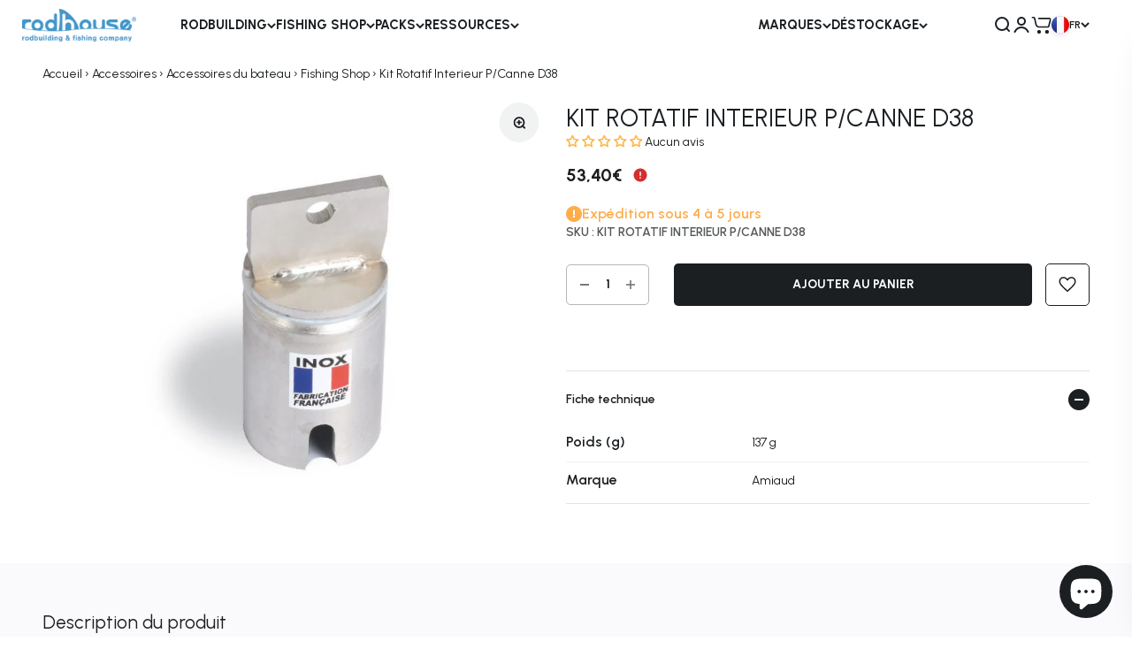

--- FILE ---
content_type: text/html; charset=utf-8
request_url: https://rodhouse.com/products/kit-rotatif-interieur-p-canne-d38
body_size: 61431
content:
<!doctype html>
<html lang="fr" dir="ltr">
  <head>
    <meta charset="utf-8">
    <meta name="viewport" content="width=device-width, initial-scale=1.0, height=device-height, minimum-scale=1.0, maximum-scale=1.0">
    <meta name="google-site-verification" content="Aoqr-7dSrcmMNS87haVnn8RsbOsznn-9lDn2DQ3EXmY" />
    <meta name="theme-color" content="#ffffff">

    <title>Kit Rotatif Interieur P/Canne D38</title>

    <!-- Google Tag Manager -->
    <script async crossorigin fetchpriority="high" src="/cdn/shopifycloud/importmap-polyfill/es-modules-shim.2.4.0.js"></script>
<script>(function(w,d,s,l,i){w[l]=w[l]||[];w[l].push({'gtm.start':
    new Date().getTime(),event:'gtm.js'});var f=d.getElementsByTagName(s)[0],
    j=d.createElement(s),dl=l!='dataLayer'?'&l='+l:'';j.async=true;j.src=
    'https://www.googletagmanager.com/gtm.js?id='+i+dl;f.parentNode.insertBefore(j,f);
    })(window,document,'script','dataLayer','GTM-5J94W5WG');</script>
    <!-- End Google Tag Manager -->
    
    <script src="https://ajax.googleapis.com/ajax/libs/jquery/3.6.4/jquery.min.js"></script>
    <link href="https://cdnjs.cloudflare.com/ajax/libs/select2/4.0.13/css/select2.min.css" rel="stylesheet">
    <script src="https://cdnjs.cloudflare.com/ajax/libs/select2/4.0.13/js/select2.min.js"></script>
    <script src="https://cdnjs.cloudflare.com/ajax/libs/jquery-modal/0.9.1/jquery.modal.min.js"></script>
    <link rel="stylesheet" href="https://cdnjs.cloudflare.com/ajax/libs/jquery-modal/0.9.1/jquery.modal.min.css" />
    <link rel="stylesheet" href="https://use.typekit.net/zvr6xcu.css"><meta name="description" content="Kit rotatif réglable pour pose à l&#39;intérieur de porte canne - Ø 38 mm"><link rel="canonical" href="https://rodhouse.com/products/kit-rotatif-interieur-p-canne-d38"><link rel="shortcut icon" href="//rodhouse.com/cdn/shop/files/favicon-_3.png?v=1696946233&width=96">
      <link rel="apple-touch-icon" href="//rodhouse.com/cdn/shop/files/favicon-_3.png?v=1696946233&width=180"><link rel="preconnect" href="https://cdn.shopify.com">
    <link rel="preconnect" href="https://fonts.shopifycdn.com" crossorigin>
    <link rel="dns-prefetch" href="https://productreviews.shopifycdn.com"><link rel="preconnect" href="https://fonts.googleapis.com">
    <link rel="preconnect" href="https://fonts.gstatic.com" crossorigin>
    <link href="https://fonts.googleapis.com/css2?family=Urbanist:ital,wght@0,100;0,200;0,300;0,400;0,500;0,600;0,700;0,800;0,900;1,100;1,200;1,300;1,400;1,500;1,600;1,700;1,800;1,900&display=swap" rel="stylesheet"><meta property="og:type" content="product">
  <meta property="og:title" content="Kit Rotatif Interieur P/Canne D38">
  <meta property="product:price:amount" content="44,50">
  <meta property="product:price:currency" content="EUR"><meta property="og:image" content="http://rodhouse.com/cdn/shop/files/1d0855943f9b7118e7e6f667eee5dd5f.jpg?v=1698077576&width=2048">
  <meta property="og:image:secure_url" content="https://rodhouse.com/cdn/shop/files/1d0855943f9b7118e7e6f667eee5dd5f.jpg?v=1698077576&width=2048">
  <meta property="og:image:width" content="800">
  <meta property="og:image:height" content="800"><meta property="og:description" content="Kit rotatif réglable pour pose à l&#39;intérieur de porte canne - Ø 38 mm"><meta property="og:url" content="https://rodhouse.com/products/kit-rotatif-interieur-p-canne-d38">
<meta property="og:site_name" content="Rodhouse"><meta name="twitter:card" content="summary"><meta name="twitter:title" content="Kit Rotatif Interieur P/Canne D38">
  <meta name="twitter:description" content="Kit rotatif réglable pour pose à l&#39;intérieur de porte canne
- Ø 38 mm"><meta name="twitter:image" content="https://rodhouse.com/cdn/shop/files/1d0855943f9b7118e7e6f667eee5dd5f.jpg?crop=center&height=1200&v=1698077576&width=1200">
  <meta name="twitter:image:alt" content="">


  <script type="application/ld+json">
  {
    "@context": "https://schema.org",
    "@type": "Product",
    "productID": 8879340126524,
    "offers": {
      "@type": "AggregateOffer",
      "lowPrice": 44.5,
      "highPrice": 44.5,
      "priceCurrency": "EUR",
      "offerCount": 1,
      "availability":"https://schema.org/InStock",
      "url": "https://rodhouse.com/products/kit-rotatif-interieur-p-canne-d38"
    },"brand": {
      "@type": "Brand",
      "name": "Rodhouse"
    },
    "name": "Kit Rotatif Interieur P\/Canne D38",
    "description": "Kit rotatif réglable pour pose à l'intérieur de porte canne\n- Ø 38 mm",
    "category": "Autres accessoires du bateau",
    "url": "https://rodhouse.com/products/kit-rotatif-interieur-p-canne-d38",
    "sku": "KIT ROTATIF  INTERIEUR P\/CANNE D38","mpn": "KIT ROTATIF  INTERIEUR P\/CANNE D38","weight": {
        "@type": "QuantitativeValue",
        "unitCode": "g",
        "value": 136.0
      },"image": {
      "@type": "ImageObject",
      "url": "https://rodhouse.com/cdn/shop/files/1d0855943f9b7118e7e6f667eee5dd5f.jpg?v=1698077576&width=1024",
      "image": "https://rodhouse.com/cdn/shop/files/1d0855943f9b7118e7e6f667eee5dd5f.jpg?v=1698077576&width=1024",
      "name": "",
      "width": "1024",
      "height": "1024"
    }
  }
  </script>

<!-- FAQs Schema Markup -->



<!-- Local Business Schema Markup -->
<script type="application/ld+json">
{
  "@context": "https://schema.org",
  "@type": "LocalBusiness",
  "name": "Rodhouse",
  "image": "https:\/\/rodhouse.com\/cdn\/shop\/files\/Rodhouse_Blanc_registered.png?v=1708944287\u0026width=2500",
  "@id": "",
  "url": "https://rodhouse.com",
  "telephone": "(+33)297612999 ",
  "address": {
    "@type": "PostalAddress",
    "streetAddress": "4 Imp. de L&#39;île Aux Oiseaux, ZA de Kerollaire",
    "addressLocality": "Sarzeau",
    "postalCode": "56370",
    "addressCountry": "FR"
  },
  "openingHoursSpecification": {
    "@type": "OpeningHoursSpecification",
    "dayOfWeek": [
      "Monday",
      "Tuesday",
      "Wednesday",
      "Thursday",
      "Friday"
    ],
    "opens": "09:00",
    "closes": "18:00"
  } 
}
</script>

<style>/* Typography (heading) */
  

/* Typography (body) */
  



:root {
    /**
     * ---------------------------------------------------------------------
     * SPACING VARIABLES
     *
     * We are using a spacing inspired from frameworks like Tailwind CSS.
     * ---------------------------------------------------------------------
     */
    --spacing-0-5: 0.125rem; /* 2px */
    --spacing-1: 0.25rem; /* 4px */
    --spacing-1-5: 0.375rem; /* 6px */
    --spacing-2: 0.5rem; /* 8px */
    --spacing-2-5: 0.625rem; /* 10px */
    --spacing-3: 0.75rem; /* 12px */
    --spacing-3-5: 0.875rem; /* 14px */
    --spacing-4: 1rem; /* 16px */
    --spacing-4-5: 1.125rem; /* 18px */
    --spacing-5: 1.25rem; /* 20px */
    --spacing-5-5: 1.375rem; /* 22px */
    --spacing-6: 1.5rem; /* 24px */
    --spacing-6-5: 1.625rem; /* 26px */
    --spacing-7: 1.75rem; /* 28px */
    --spacing-7-5: 1.875rem; /* 30px */
    --spacing-8: 1.25rem; /* 20px */
    --spacing-8-5: 2.125rem; /* 34px */
    --spacing-9: 2.25rem; /* 36px */
    --spacing-9-5: 2.375rem; /* 38px */
    --spacing-10: 2.5rem; /* 40px */
    --spacing-11: 2.75rem; /* 44px */
    --spacing-12: 3rem; /* 48px */
    --spacing-14: 3.5rem; /* 56px */
    --spacing-16: 4rem; /* 64px */
    --spacing-18: 4.5rem; /* 72px */
    --spacing-20: 5rem; /* 80px */
    --spacing-24: 6rem; /* 96px */
    --spacing-28: 7rem; /* 112px */
    --spacing-32: 8rem; /* 128px */
    --spacing-36: 9rem; /* 144px */
    --spacing-40: 10rem; /* 160px */
    --spacing-44: 11rem; /* 176px */
    --spacing-48: 12rem; /* 192px */
    --spacing-52: 13rem; /* 208px */
    --spacing-56: 14rem; /* 224px */
    --spacing-60: 15rem; /* 240px */
    --spacing-64: 16rem; /* 256px */
    --spacing-72: 18rem; /* 288px */
    --spacing-80: 20rem; /* 320px */
    --spacing-96: 24rem; /* 384px */

    /* Container */
    --container-max-width: 1600px;
    --container-narrow-max-width: 1350px;
    --container-gutter: var(--spacing-5);
    --section-outer-spacing-block: var(--spacing-12);
    --section-inner-max-spacing-block: var(--spacing-10);
    --section-inner-spacing-inline: var(--container-gutter);
    --section-stack-spacing-block: var(--spacing-8);

    /* Grid gutter */
    --grid-gutter: var(--spacing-5);

    /* Product list settings */
    --product-list-row-gap: var(--spacing-8);
    --product-list-column-gap: var(--grid-gutter);

    /* Form settings */
    --input-gap: var(--spacing-2);
    --input-height: 2.625rem;
    --input-padding-inline: var(--spacing-4);

    /* Other sizes */
    --sticky-area-height: calc(var(--sticky-announcement-bar-enabled, 0) * var(--announcement-bar-height, 0px) + var(--sticky-header-enabled, 0) * var(--header-height, 0px));

    /* RTL support */
    --transform-logical-flip: 1;
    --transform-origin-start: left;
    --transform-origin-end: right;

    /**
     * ---------------------------------------------------------------------
     * TYPOGRAPHY
     * ---------------------------------------------------------------------
     */

    /* Font properties */
    --heading-font-family: 'Urbanist', sans-serif;
    --heading-font-weight: 800;
    --heading-font-style: normal;
    --heading-text-transform: uppercase;
    --heading-letter-spacing: -0.01em;
    
    --text-font-family:'Open Sans', sans-serif;
    --text-font-weight: 400;
    --text-font-style: normal;
    --text-letter-spacing: 0.0em;

    /* Font sizes */
    --text-h0: 2rem;
    --text-h1: 1.6rem;
    --text-h2: 1.3rem;
    --text-h3: 1.2rem;
    --text-h4: 1.125rem;
    --text-h5: 1.125rem;
    --text-h6: 1rem;
    --text-xs: 12px;
    --text-sm: 0.75rem;
    --text-base: 0.875rem;
    --text-lg: 1.125rem;


    /**
     * ---------------------------------------------------------------------
     * COLORS
     * ---------------------------------------------------------------------
     */

    /* Color settings */--accent: 27 31 34;
    --text-primary: 27 31 34;
    --background-primary: 255 255 255;
    --dialog-background: 255 255 255;
    --border-color: var(--text-color, var(--text-primary)) / 0.12;

    /* Button colors */
    --button-background-primary: 27 31 34;
    --button-text-primary: 255 255 255;
    --button-background-secondary: 65 151 203;
    --button-text-secondary: 255 255 255;

    /* Status colors */
    --success-background: 230 245 234;
    --success-text: 49 175 84;
    --warning-background: 255 245 233;
    --warning-text: 255 172 74;
    --error-background: 245 229 229;
    --error-text: 170 40 38;
    --info-background: 232 243 249;
    --info-text: 65 151 203;

    /* Product colors */
    --on-sale-text: 227 79 79;
    --on-sale-badge-background: 227 79 79;
    --on-sale-badge-text: 255 255 255;
    --sold-out-badge-background: 190 189 185;
    --sold-out-badge-text: 0 0 0;
    --primary-badge-background: 27 31 34;
    --primary-badge-text: 255 255 255;
    --secondary-badge-background: 255 183 74;
    --secondary-badge-text: 255 255 255;
    --star-color: 255 183 74;
    --product-card-background: 255 255 255;
    --product-card-text: 39 39 39;

    /* Header colors */
    --header-background: 255 255 255;
    --header-text: 27 31 34;

    /* Footer colors */
    --footer-background: 27 31 34;
    --footer-text: 255 255 255;

    /* Rounded variables (used for border radius) */
    --rounded-xs: 0.25rem;
    --rounded-sm: 0.375rem;
    --rounded: 0.75rem;
    --rounded-lg: 1.5rem;
    --rounded-full: 9999px;

    --rounded-button: 5px;
    --rounded-input: 2px;

    /* Box shadow */
    --shadow-sm: 0 2px 8px rgb(var(--text-primary) / 0.1);
    --shadow: 0 5px 15px rgb(var(--text-primary) / 0.1);
    --shadow-md: 0 5px 30px rgb(var(--text-primary) / 0.1);
    --shadow-block: 0px 18px 50px rgb(var(--text-primary) / 0.1);

    /**
     * ---------------------------------------------------------------------
     * OTHER
     * ---------------------------------------------------------------------
     */

    --cursor-close-svg-url: url(//rodhouse.com/cdn/shop/t/71/assets/cursor-close.svg?v=147174565022153725511737472855);
    --cursor-zoom-in-svg-url: url(//rodhouse.com/cdn/shop/t/71/assets/cursor-zoom-in.svg?v=154953035094101115921737472855);
    --cursor-zoom-out-svg-url: url(//rodhouse.com/cdn/shop/t/71/assets/cursor-zoom-out.svg?v=16155520337305705181737472855);
    --checkmark-svg-url: url(//rodhouse.com/cdn/shop/t/71/assets/checkmark.svg?v=77552481021870063511737472855);
  }

  [dir="rtl"]:root {
    /* RTL support */
    --transform-logical-flip: -1;
    --transform-origin-start: right;
    --transform-origin-end: left;
  }

  @media screen and (min-width: 700px) {
    :root {
      /* Spacing */
      --container-gutter: 2rem;
      --section-outer-spacing-block: var(--spacing-16);
      --section-inner-max-spacing-block: var(--spacing-12);
      --section-inner-spacing-inline: var(--spacing-14);
      --section-stack-spacing-block: var(--spacing-12);

      /* Grid gutter */
      --grid-gutter: var(--spacing-6);

      /* Product list settings */
      --product-list-row-gap: var(--spacing-12);

      /* Form settings */
      --input-gap: 1rem;
      --input-height: 3.125rem;
      --input-padding-inline: var(--spacing-5);
    }
  }

  @media screen and (min-width: 1000px) {
    :root {
      /* Spacing settings */
      --container-gutter: var(--spacing-12);
      --section-outer-spacing-block: var(--spacing-18);
      --section-inner-max-spacing-block: var(--spacing-16);
      --section-inner-spacing-inline: var(--spacing-18);
      --section-stack-spacing-block: var(--spacing-12);
    }
  }

  @media screen and (min-width: 1150px) {
    :root {
      /* Spacing settings */
      --container-gutter: var(--spacing-12);
      --section-outer-spacing-block: var(--spacing-20);
      --section-inner-max-spacing-block: var(--spacing-16);
      --section-inner-spacing-inline: var(--spacing-18);
      --section-stack-spacing-block: var(--spacing-12);
    }
  }

  @media screen and (min-width: 1400px) {
    :root {
      --section-outer-spacing-block: var(--spacing-24);
      --section-inner-max-spacing-block: var(--spacing-18);
      --section-inner-spacing-inline: var(--spacing-20);
    }
  }

  @media screen and (min-width: 1600px) {
    :root {
      --section-outer-spacing-block: var(--spacing-24);
      --section-inner-max-spacing-block: var(--spacing-20);
      --section-inner-spacing-inline: var(--spacing-24);
    }
  }

  /**
   * ---------------------------------------------------------------------
   * LIQUID DEPENDANT CSS
   *
   * Our main CSS is Liquid free, but some very specific features depend on
   * theme settings, so we have them here
   * ---------------------------------------------------------------------
   */@media screen and (pointer: fine) {
        /* The !important are for the Shopify Payment button to ensure we override the default from Shopify styles */
        .button:not([disabled]):not(.button--outline):hover, .btn:not([disabled]):hover, .shopify-payment-button__button--unbranded:not([disabled]):hover {
          background-color: transparent !important;
          color: rgb(var(--button-outline-color) / var(--button-background-opacity, 1)) !important;
          box-shadow: inset 0 0 0 2px currentColor !important;
        }

        .button--outline:not([disabled]):hover {
          background: rgb(var(--button-background));
          color: rgb(var(--button-text-color));
          box-shadow: inset 0 0 0 2px rgb(var(--button-background));
        }
      }</style><script>
  document.documentElement.classList.replace('no-js', 'js');

  // This allows to expose several variables to the global scope, to be used in scripts
  window.themeVariables = {
    settings: {
      showPageTransition: false,
      headingApparition: "split_clip",
      pageType: "product",
      moneyFormat: "{{amount_with_comma_separator}}€",
      moneyWithCurrencyFormat: "€{{amount_with_comma_separator}}EUR",
      currencyCodeEnabled: false,
      cartType: "drawer",
      showDiscount: true,
      discountMode: "saving"
    },

    strings: {
      accessibilityClose: "Fermer",
      accessibilityNext: "Suivant",
      accessibilityPrevious: "Précédent",
      addToCartButton: "Ajouter au panier",
      soldOutButton: "En rupture",
      preOrderButton: "Pré-commander",
      unavailableButton: "Indisponible",
      closeGallery: "Fermer la galerie",
      zoomGallery: "Zoomer sur l\u0026#39;image",
      errorGallery: "L\u0026#39;image ne peut pas etre chargée",
      soldOutBadge: "En rupture",
      discountBadge: "- @@ 🔥",
      sku: "SKU:",
      searchNoResults: "Aucun résultat ne correspond à votre recherche.",
      addOrderNote: "Ajouter une note",
      editOrderNote: "Modifier la note",
      shippingEstimatorNoResults: "Nous ne livrons pas à votre adresse.",
      shippingEstimatorOneResult: "Il y a un résultat pour votre adresse :",
      shippingEstimatorMultipleResults: "Il y a plusieurs résultats pour votre adresse :",
      shippingEstimatorError: "Impossible d\u0026#39;estimer les frais de livraison :"
    },

    breakpoints: {
      'sm': 'screen and (min-width: 700px)',
      'md': 'screen and (min-width: 1000px)',
      'lg': 'screen and (min-width: 1150px)',
      'xl': 'screen and (min-width: 1400px)',

      'sm-max': 'screen and (max-width: 699px)',
      'md-max': 'screen and (max-width: 999px)',
      'lg-max': 'screen and (max-width: 1149px)',
      'xl-max': 'screen and (max-width: 1399px)'
    }
  };// For detecting native share
  document.documentElement.classList.add(`native-share--${navigator.share ? 'enabled' : 'disabled'}`);// We save the product ID in local storage to be eventually used for recently viewed section
    try {
      const recentlyViewedProducts = new Set(JSON.parse(localStorage.getItem('theme:recently-viewed-products') || '[]'));

      recentlyViewedProducts.delete(8879340126524); // Delete first to re-move the product
      recentlyViewedProducts.add(8879340126524);

      localStorage.setItem('theme:recently-viewed-products', JSON.stringify(Array.from(recentlyViewedProducts.values()).reverse()));
    } catch (e) {
      // Safari in private mode does not allow setting item, we silently fail
    }</script><script type="importmap">{
        "imports": {
          "vendor": "//rodhouse.com/cdn/shop/t/71/assets/vendor.min.js?v=166563502121812900551761212350",
          "theme": "//rodhouse.com/cdn/shop/t/71/assets/theme.js?v=48070598425136733541763989371",
          "photoswipe": "//rodhouse.com/cdn/shop/t/71/assets/photoswipe.min.js?v=13374349288281597431761212349"
        }
      }
    </script>

    <script type="module" src="//rodhouse.com/cdn/shop/t/71/assets/vendor.min.js?v=166563502121812900551761212350"></script>
    <script type="module" src="//rodhouse.com/cdn/shop/t/71/assets/theme.js?v=48070598425136733541763989371"></script>
    <script type="module" src="//rodhouse.com/cdn/shop/t/71/assets/sections.js?v=103739088347799203261763994287"></script>
    

    <link rel="stylesheet" href="https://unpkg.com/flickity@2/dist/flickity.min.css">
    <script defer src="https://unpkg.com/flickity@2/dist/flickity.pkgd.min.js"></script>

    <script>window.performance && window.performance.mark && window.performance.mark('shopify.content_for_header.start');</script><meta name="facebook-domain-verification" content="7c5tooep8ze0vsdjwlcrexmesb1tdy">
<meta name="google-site-verification" content="E61-CJP_77ENG0UWIh0EIk23PnpQ_Y5uo-c2Okuh4nc">
<meta id="shopify-digital-wallet" name="shopify-digital-wallet" content="/75430003004/digital_wallets/dialog">
<meta name="shopify-checkout-api-token" content="a2228f757b0bbfee21ab6c40960bacf4">
<meta id="in-context-paypal-metadata" data-shop-id="75430003004" data-venmo-supported="false" data-environment="production" data-locale="fr_FR" data-paypal-v4="true" data-currency="EUR">
<link rel="alternate" hreflang="x-default" href="https://rodhouse.com/products/kit-rotatif-interieur-p-canne-d38">
<link rel="alternate" hreflang="en" href="https://rodhouse.com/en/products/kit-rotatif-interieur-p-canne-d38">
<link rel="alternate" hreflang="de" href="https://rodhouse.com/de/products/kit-rotatif-interieur-p-canne-d38">
<link rel="alternate" hreflang="es" href="https://rodhouse.com/es/products/kit-rotatif-interieur-p-canne-d38">
<link rel="alternate" hreflang="it" href="https://rodhouse.com/it/products/kit-rotatif-interieur-p-canne-d38">
<link rel="alternate" hreflang="pl" href="https://rodhouse.com/pl/products/kit-rotatif-interieur-p-canne-d38">
<link rel="alternate" type="application/json+oembed" href="https://rodhouse.com/products/kit-rotatif-interieur-p-canne-d38.oembed">
<script async="async" src="/checkouts/internal/preloads.js?locale=fr-FR"></script>
<script id="apple-pay-shop-capabilities" type="application/json">{"shopId":75430003004,"countryCode":"FR","currencyCode":"EUR","merchantCapabilities":["supports3DS"],"merchantId":"gid:\/\/shopify\/Shop\/75430003004","merchantName":"Rodhouse","requiredBillingContactFields":["postalAddress","email","phone"],"requiredShippingContactFields":["postalAddress","email","phone"],"shippingType":"shipping","supportedNetworks":["visa","masterCard","amex","maestro"],"total":{"type":"pending","label":"Rodhouse","amount":"1.00"},"shopifyPaymentsEnabled":true,"supportsSubscriptions":true}</script>
<script id="shopify-features" type="application/json">{"accessToken":"a2228f757b0bbfee21ab6c40960bacf4","betas":["rich-media-storefront-analytics"],"domain":"rodhouse.com","predictiveSearch":true,"shopId":75430003004,"locale":"fr"}</script>
<script>var Shopify = Shopify || {};
Shopify.shop = "rodhouse.myshopify.com";
Shopify.locale = "fr";
Shopify.currency = {"active":"EUR","rate":"1.0"};
Shopify.country = "FR";
Shopify.theme = {"name":"rodhouse\/main","id":176362488186,"schema_name":"Impact - from Maestrooo","schema_version":"6.11.215","theme_store_id":null,"role":"main"};
Shopify.theme.handle = "null";
Shopify.theme.style = {"id":null,"handle":null};
Shopify.cdnHost = "rodhouse.com/cdn";
Shopify.routes = Shopify.routes || {};
Shopify.routes.root = "/";</script>
<script type="module">!function(o){(o.Shopify=o.Shopify||{}).modules=!0}(window);</script>
<script>!function(o){function n(){var o=[];function n(){o.push(Array.prototype.slice.apply(arguments))}return n.q=o,n}var t=o.Shopify=o.Shopify||{};t.loadFeatures=n(),t.autoloadFeatures=n()}(window);</script>
<script id="shop-js-analytics" type="application/json">{"pageType":"product"}</script>
<script defer="defer" async type="module" src="//rodhouse.com/cdn/shopifycloud/shop-js/modules/v2/client.init-shop-cart-sync_ChgkhDwU.fr.esm.js"></script>
<script defer="defer" async type="module" src="//rodhouse.com/cdn/shopifycloud/shop-js/modules/v2/chunk.common_BJcqwDuF.esm.js"></script>
<script type="module">
  await import("//rodhouse.com/cdn/shopifycloud/shop-js/modules/v2/client.init-shop-cart-sync_ChgkhDwU.fr.esm.js");
await import("//rodhouse.com/cdn/shopifycloud/shop-js/modules/v2/chunk.common_BJcqwDuF.esm.js");

  window.Shopify.SignInWithShop?.initShopCartSync?.({"fedCMEnabled":true,"windoidEnabled":true});

</script>
<script>(function() {
  var isLoaded = false;
  function asyncLoad() {
    if (isLoaded) return;
    isLoaded = true;
    var urls = ["https:\/\/d1564fddzjmdj5.cloudfront.net\/initializercolissimo.js?app_name=happycolissimo\u0026cloud=d1564fddzjmdj5.cloudfront.net\u0026shop=rodhouse.myshopify.com"];
    for (var i = 0; i < urls.length; i++) {
      var s = document.createElement('script');
      s.type = 'text/javascript';
      s.async = true;
      s.src = urls[i];
      var x = document.getElementsByTagName('script')[0];
      x.parentNode.insertBefore(s, x);
    }
  };
  if(window.attachEvent) {
    window.attachEvent('onload', asyncLoad);
  } else {
    window.addEventListener('load', asyncLoad, false);
  }
})();</script>
<script id="__st">var __st={"a":75430003004,"offset":3600,"reqid":"486f3088-c051-44d1-92a9-feb8665bcea7-1765024829","pageurl":"rodhouse.com\/products\/kit-rotatif-interieur-p-canne-d38","u":"ae72cfd90d82","p":"product","rtyp":"product","rid":8879340126524};</script>
<script>window.ShopifyPaypalV4VisibilityTracking = true;</script>
<script id="captcha-bootstrap">!function(){'use strict';const t='contact',e='account',n='new_comment',o=[[t,t],['blogs',n],['comments',n],[t,'customer']],c=[[e,'customer_login'],[e,'guest_login'],[e,'recover_customer_password'],[e,'create_customer']],r=t=>t.map((([t,e])=>`form[action*='/${t}']:not([data-nocaptcha='true']) input[name='form_type'][value='${e}']`)).join(','),a=t=>()=>t?[...document.querySelectorAll(t)].map((t=>t.form)):[];function s(){const t=[...o],e=r(t);return a(e)}const i='password',u='form_key',d=['recaptcha-v3-token','g-recaptcha-response','h-captcha-response',i],f=()=>{try{return window.sessionStorage}catch{return}},m='__shopify_v',_=t=>t.elements[u];function p(t,e,n=!1){try{const o=window.sessionStorage,c=JSON.parse(o.getItem(e)),{data:r}=function(t){const{data:e,action:n}=t;return t[m]||n?{data:e,action:n}:{data:t,action:n}}(c);for(const[e,n]of Object.entries(r))t.elements[e]&&(t.elements[e].value=n);n&&o.removeItem(e)}catch(o){console.error('form repopulation failed',{error:o})}}const l='form_type',E='cptcha';function T(t){t.dataset[E]=!0}const w=window,h=w.document,L='Shopify',v='ce_forms',y='captcha';let A=!1;((t,e)=>{const n=(g='f06e6c50-85a8-45c8-87d0-21a2b65856fe',I='https://cdn.shopify.com/shopifycloud/storefront-forms-hcaptcha/ce_storefront_forms_captcha_hcaptcha.v1.5.2.iife.js',D={infoText:'Protégé par hCaptcha',privacyText:'Confidentialité',termsText:'Conditions'},(t,e,n)=>{const o=w[L][v],c=o.bindForm;if(c)return c(t,g,e,D).then(n);var r;o.q.push([[t,g,e,D],n]),r=I,A||(h.body.append(Object.assign(h.createElement('script'),{id:'captcha-provider',async:!0,src:r})),A=!0)});var g,I,D;w[L]=w[L]||{},w[L][v]=w[L][v]||{},w[L][v].q=[],w[L][y]=w[L][y]||{},w[L][y].protect=function(t,e){n(t,void 0,e),T(t)},Object.freeze(w[L][y]),function(t,e,n,w,h,L){const[v,y,A,g]=function(t,e,n){const i=e?o:[],u=t?c:[],d=[...i,...u],f=r(d),m=r(i),_=r(d.filter((([t,e])=>n.includes(e))));return[a(f),a(m),a(_),s()]}(w,h,L),I=t=>{const e=t.target;return e instanceof HTMLFormElement?e:e&&e.form},D=t=>v().includes(t);t.addEventListener('submit',(t=>{const e=I(t);if(!e)return;const n=D(e)&&!e.dataset.hcaptchaBound&&!e.dataset.recaptchaBound,o=_(e),c=g().includes(e)&&(!o||!o.value);(n||c)&&t.preventDefault(),c&&!n&&(function(t){try{if(!f())return;!function(t){const e=f();if(!e)return;const n=_(t);if(!n)return;const o=n.value;o&&e.removeItem(o)}(t);const e=Array.from(Array(32),(()=>Math.random().toString(36)[2])).join('');!function(t,e){_(t)||t.append(Object.assign(document.createElement('input'),{type:'hidden',name:u})),t.elements[u].value=e}(t,e),function(t,e){const n=f();if(!n)return;const o=[...t.querySelectorAll(`input[type='${i}']`)].map((({name:t})=>t)),c=[...d,...o],r={};for(const[a,s]of new FormData(t).entries())c.includes(a)||(r[a]=s);n.setItem(e,JSON.stringify({[m]:1,action:t.action,data:r}))}(t,e)}catch(e){console.error('failed to persist form',e)}}(e),e.submit())}));const S=(t,e)=>{t&&!t.dataset[E]&&(n(t,e.some((e=>e===t))),T(t))};for(const o of['focusin','change'])t.addEventListener(o,(t=>{const e=I(t);D(e)&&S(e,y())}));const B=e.get('form_key'),M=e.get(l),P=B&&M;t.addEventListener('DOMContentLoaded',(()=>{const t=y();if(P)for(const e of t)e.elements[l].value===M&&p(e,B);[...new Set([...A(),...v().filter((t=>'true'===t.dataset.shopifyCaptcha))])].forEach((e=>S(e,t)))}))}(h,new URLSearchParams(w.location.search),n,t,e,['guest_login'])})(!1,!0)}();</script>
<script integrity="sha256-52AcMU7V7pcBOXWImdc/TAGTFKeNjmkeM1Pvks/DTgc=" data-source-attribution="shopify.loadfeatures" defer="defer" src="//rodhouse.com/cdn/shopifycloud/storefront/assets/storefront/load_feature-81c60534.js" crossorigin="anonymous"></script>
<script data-source-attribution="shopify.dynamic_checkout.dynamic.init">var Shopify=Shopify||{};Shopify.PaymentButton=Shopify.PaymentButton||{isStorefrontPortableWallets:!0,init:function(){window.Shopify.PaymentButton.init=function(){};var t=document.createElement("script");t.src="https://rodhouse.com/cdn/shopifycloud/portable-wallets/latest/portable-wallets.fr.js",t.type="module",document.head.appendChild(t)}};
</script>
<script data-source-attribution="shopify.dynamic_checkout.buyer_consent">
  function portableWalletsHideBuyerConsent(e){var t=document.getElementById("shopify-buyer-consent"),n=document.getElementById("shopify-subscription-policy-button");t&&n&&(t.classList.add("hidden"),t.setAttribute("aria-hidden","true"),n.removeEventListener("click",e))}function portableWalletsShowBuyerConsent(e){var t=document.getElementById("shopify-buyer-consent"),n=document.getElementById("shopify-subscription-policy-button");t&&n&&(t.classList.remove("hidden"),t.removeAttribute("aria-hidden"),n.addEventListener("click",e))}window.Shopify?.PaymentButton&&(window.Shopify.PaymentButton.hideBuyerConsent=portableWalletsHideBuyerConsent,window.Shopify.PaymentButton.showBuyerConsent=portableWalletsShowBuyerConsent);
</script>
<script data-source-attribution="shopify.dynamic_checkout.cart.bootstrap">document.addEventListener("DOMContentLoaded",(function(){function t(){return document.querySelector("shopify-accelerated-checkout-cart, shopify-accelerated-checkout")}if(t())Shopify.PaymentButton.init();else{new MutationObserver((function(e,n){t()&&(Shopify.PaymentButton.init(),n.disconnect())})).observe(document.body,{childList:!0,subtree:!0})}}));
</script>
<script id='scb4127' type='text/javascript' async='' src='https://rodhouse.com/cdn/shopifycloud/privacy-banner/storefront-banner.js'></script><link id="shopify-accelerated-checkout-styles" rel="stylesheet" media="screen" href="https://rodhouse.com/cdn/shopifycloud/portable-wallets/latest/accelerated-checkout-backwards-compat.css" crossorigin="anonymous">
<style id="shopify-accelerated-checkout-cart">
        #shopify-buyer-consent {
  margin-top: 1em;
  display: inline-block;
  width: 100%;
}

#shopify-buyer-consent.hidden {
  display: none;
}

#shopify-subscription-policy-button {
  background: none;
  border: none;
  padding: 0;
  text-decoration: underline;
  font-size: inherit;
  cursor: pointer;
}

#shopify-subscription-policy-button::before {
  box-shadow: none;
}

      </style>
<script id="sections-script" data-sections="sx-product-tabs" defer="defer" src="//rodhouse.com/cdn/shop/t/71/compiled_assets/scripts.js?43359"></script>
<script>window.performance && window.performance.mark && window.performance.mark('shopify.content_for_header.end');</script>
<link href="//rodhouse.com/cdn/shop/t/71/assets/theme.css?v=38615175100777451061763989366" rel="stylesheet" type="text/css" media="all" />

<script type="text/javascript">
window.dataLayer = window.dataLayer || [];

window.appStart = function(){
  window.productPageHandle = function(){

    var productName = "Kit Rotatif Interieur P/Canne D38";
    var productId = "8879340126524";
    var productPrice = "44,50";
    var productBrand = "Rodhouse";
    var productCollection = "Accessoires";
    var productType = "Autres accessoires du bateau";
    var productSku = "KIT ROTATIF  INTERIEUR P/CANNE D38";
    var productVariantId = "47852082889020";
    var productVariantTitle = "Default Title";

    window.dataLayer.push({
      event: "analyzify_productDetail",
      productId: productId,
      productName: productName,
      productPrice: productPrice,
      productBrand: productBrand,
      productCategory: productCollection,
      productType: productType,
      productSku: productSku,
      productVariantId: productVariantId,
      productVariantTitle: productVariantTitle,
      currency: "EUR",
    });
  };

  window.allPageHandle = function(){
    window.dataLayer.push({
      event: "ga4kit_info",
      contentGroup: "product",
      
        userType: "visitor",
      
    });
  };
  allPageHandle();

  
    productPageHandle();
  

}
appStart();
</script>

    <script src="//rodhouse.com/cdn/shop/t/71/assets/consent-mode-v2.js?v=61212907286105697431760948831"></script>
    <script defer src="//rodhouse.com/cdn/shop/t/71/assets/cookies-banner.js?v=70060142097355417711737472842"></script>
  <!-- BEGIN app block: shopify://apps/wsh-wholesale-pricing/blocks/app-embed/94cbfa01-7191-4bb2-bcd8-b519b9b3bd06 --><script>

  window.wpdExtensionIsProductPage = {"id":8879340126524,"title":"Kit Rotatif Interieur P\/Canne D38","handle":"kit-rotatif-interieur-p-canne-d38","description":"\u003cp\u003eKit rotatif réglable pour pose à l'intérieur de porte canne\n\u003cbr\u003e- Ø 38 mm\u003c\/p\u003e","published_at":"2023-10-10T15:00:00+02:00","created_at":"2023-10-23T18:12:49+02:00","vendor":"Fournisseur 14","type":"Autres accessoires du bateau","tags":["not-rodbuilders","orderSorting-theShop"],"price":4450,"price_min":4450,"price_max":4450,"available":true,"price_varies":false,"compare_at_price":null,"compare_at_price_min":0,"compare_at_price_max":0,"compare_at_price_varies":false,"variants":[{"id":47852082889020,"title":"Default Title","option1":"Default Title","option2":null,"option3":null,"sku":"KIT ROTATIF  INTERIEUR P\/CANNE D38","requires_shipping":true,"taxable":true,"featured_image":null,"available":true,"name":"Kit Rotatif Interieur P\/Canne D38","public_title":null,"options":["Default Title"],"price":4450,"weight":136,"compare_at_price":null,"inventory_management":"shopify","barcode":"KIT ROTATIF  INTERIEUR P\/CANNE D38","requires_selling_plan":false,"selling_plan_allocations":[],"quantity_rule":{"min":1,"max":null,"increment":1}}],"images":["\/\/rodhouse.com\/cdn\/shop\/files\/1d0855943f9b7118e7e6f667eee5dd5f.jpg?v=1698077576"],"featured_image":"\/\/rodhouse.com\/cdn\/shop\/files\/1d0855943f9b7118e7e6f667eee5dd5f.jpg?v=1698077576","options":["Title"],"media":[{"alt":null,"id":36389081612604,"position":1,"preview_image":{"aspect_ratio":1.0,"height":800,"width":800,"src":"\/\/rodhouse.com\/cdn\/shop\/files\/1d0855943f9b7118e7e6f667eee5dd5f.jpg?v=1698077576"},"aspect_ratio":1.0,"height":800,"media_type":"image","src":"\/\/rodhouse.com\/cdn\/shop\/files\/1d0855943f9b7118e7e6f667eee5dd5f.jpg?v=1698077576","width":800}],"requires_selling_plan":false,"selling_plan_groups":[],"content":"\u003cp\u003eKit rotatif réglable pour pose à l'intérieur de porte canne\n\u003cbr\u003e- Ø 38 mm\u003c\/p\u003e"};
  window.wpdExtensionIsProductPage.selected_or_first_available_variant = {"id":47852082889020,"title":"Default Title","option1":"Default Title","option2":null,"option3":null,"sku":"KIT ROTATIF  INTERIEUR P\/CANNE D38","requires_shipping":true,"taxable":true,"featured_image":null,"available":true,"name":"Kit Rotatif Interieur P\/Canne D38","public_title":null,"options":["Default Title"],"price":4450,"weight":136,"compare_at_price":null,"inventory_management":"shopify","barcode":"KIT ROTATIF  INTERIEUR P\/CANNE D38","requires_selling_plan":false,"selling_plan_allocations":[],"quantity_rule":{"min":1,"max":null,"increment":1}};
  window.wpdExtensionProductCollectionIds = "663358144890,663358079354,663358013818,671709069690,676034052474";
;
window.wpdExtensionIsCartPage = false;

window.showCrossOutPrice = false;
window.WPDAppProxy = "/apps/wpdapp";


window.WPDMarketLocalization = "";
window.WPDMoneyFormat = "{{amount_with_comma_separator}}€";


	
	

  
  
  
  
	
  
    window.is_wcp_wholesale_customer = false;
  
  window.wcp_customer = {
      email: "",
      id: "",
      tags: null,
      default_address: null,
      tax_exempt: false
    };
  window.shopPermanentDomain = "rodhouse.myshopify.com";
  window.wpdAPIRootUrl = "https://bdr.wholesalehelper.io/";
</script>





<!-- END app block --><!-- BEGIN app block: shopify://apps/microsoft-clarity/blocks/clarity_js/31c3d126-8116-4b4a-8ba1-baeda7c4aeea -->
<script type="text/javascript">
  (function (c, l, a, r, i, t, y) {
    c[a] = c[a] || function () { (c[a].q = c[a].q || []).push(arguments); };
    t = l.createElement(r); t.async = 1; t.src = "https://www.clarity.ms/tag/" + i + "?ref=shopify";
    y = l.getElementsByTagName(r)[0]; y.parentNode.insertBefore(t, y);

    c.Shopify.loadFeatures([{ name: "consent-tracking-api", version: "0.1" }], error => {
      if (error) {
        console.error("Error loading Shopify features:", error);
        return;
      }

      c[a]('consentv2', {
        ad_Storage: c.Shopify.customerPrivacy.marketingAllowed() ? "granted" : "denied",
        analytics_Storage: c.Shopify.customerPrivacy.analyticsProcessingAllowed() ? "granted" : "denied",
      });
    });

    l.addEventListener("visitorConsentCollected", function (e) {
      c[a]('consentv2', {
        ad_Storage: e.detail.marketingAllowed ? "granted" : "denied",
        analytics_Storage: e.detail.analyticsAllowed ? "granted" : "denied",
      });
    });
  })(window, document, "clarity", "script", "t4impzdgul");
</script>



<!-- END app block --><!-- BEGIN app block: shopify://apps/judge-me-reviews/blocks/judgeme_core/61ccd3b1-a9f2-4160-9fe9-4fec8413e5d8 --><!-- Start of Judge.me Core -->




<link rel="dns-prefetch" href="https://cdnwidget.judge.me">
<link rel="dns-prefetch" href="https://cdn.judge.me">
<link rel="dns-prefetch" href="https://cdn1.judge.me">
<link rel="dns-prefetch" href="https://api.judge.me">

<script data-cfasync='false' class='jdgm-settings-script'>window.jdgmSettings={"pagination":5,"disable_web_reviews":false,"badge_no_review_text":"Aucun avis","badge_n_reviews_text":"{{ n }} avis","badge_star_color":"#FFAC4A","hide_badge_preview_if_no_reviews":false,"badge_hide_text":false,"enforce_center_preview_badge":false,"widget_title":"Avis Clients","widget_open_form_text":"Écrire un avis","widget_close_form_text":"Annuler l'avis","widget_refresh_page_text":"Actualiser la page","widget_summary_text":"Basé sur {{ number_of_reviews }} avis","widget_no_review_text":"Soyez le premier à écrire un avis","widget_name_field_text":"Nom d'affichage","widget_verified_name_field_text":"Nom vérifié (public)","widget_name_placeholder_text":"Nom d'affichage","widget_required_field_error_text":"Ce champ est obligatoire.","widget_email_field_text":"Adresse email","widget_verified_email_field_text":"Email vérifié (privé, ne peut pas être modifié)","widget_email_placeholder_text":"Votre adresse email","widget_email_field_error_text":"Veuillez entrer une adresse email valide.","widget_rating_field_text":"Évaluation","widget_review_title_field_text":"Titre de l'avis","widget_review_title_placeholder_text":"Donnez un titre à votre avis","widget_review_body_field_text":"Contenu de l'avis","widget_review_body_placeholder_text":"Commencez à écrire ici...","widget_pictures_field_text":"Photo/Vidéo (facultatif)","widget_submit_review_text":"Soumettre l'avis","widget_submit_verified_review_text":"Soumettre un avis vérifié","widget_submit_success_msg_with_auto_publish":"Merci ! Veuillez actualiser la page dans quelques instants pour voir votre avis. Vous pouvez supprimer ou modifier votre avis en vous connectant à \u003ca href='https://judge.me/login' target='_blank' rel='nofollow noopener'\u003eJudge.me\u003c/a\u003e","widget_submit_success_msg_no_auto_publish":"Merci ! Votre avis sera publié dès qu'il sera approuvé par l'administrateur de la boutique. Vous pouvez supprimer ou modifier votre avis en vous connectant à \u003ca href='https://judge.me/login' target='_blank' rel='nofollow noopener'\u003eJudge.me\u003c/a\u003e","widget_show_default_reviews_out_of_total_text":"Affichage de {{ n_reviews_shown }} sur {{ n_reviews }} avis.","widget_show_all_link_text":"Tout afficher","widget_show_less_link_text":"Afficher moins","widget_author_said_text":"{{ reviewer_name }} a dit :","widget_days_text":"il y a {{ n }} jour/jours","widget_weeks_text":"il y a {{ n }} semaine/semaines","widget_months_text":"il y a {{ n }} mois","widget_years_text":"il y a {{ n }} an/ans","widget_yesterday_text":"Hier","widget_today_text":"Aujourd'hui","widget_replied_text":"\u003e\u003e {{ shop_name }} a répondu :","widget_read_more_text":"Lire plus","widget_reviewer_name_as_initial":"","widget_rating_filter_color":"","widget_rating_filter_see_all_text":"Voir tous les avis","widget_sorting_most_recent_text":"Plus récents","widget_sorting_highest_rating_text":"Meilleures notes","widget_sorting_lowest_rating_text":"Notes les plus basses","widget_sorting_with_pictures_text":"Uniquement les photos","widget_sorting_most_helpful_text":"Plus utiles","widget_open_question_form_text":"Poser une question","widget_reviews_subtab_text":"Avis","widget_questions_subtab_text":"Questions","widget_question_label_text":"Question","widget_answer_label_text":"Réponse","widget_question_placeholder_text":"Écrivez votre question ici","widget_submit_question_text":"Soumettre la question","widget_question_submit_success_text":"Merci pour votre question ! Nous vous notifierons dès qu'elle aura une réponse.","widget_star_color":"#ffb74a","verified_badge_text":"Vérifié","verified_badge_bg_color":"","verified_badge_text_color":"","verified_badge_placement":"left-of-reviewer-name","widget_review_max_height":"","widget_hide_border":true,"widget_social_share":true,"widget_thumb":true,"widget_review_location_show":false,"widget_location_format":"country_iso_code","all_reviews_include_out_of_store_products":true,"all_reviews_out_of_store_text":"(hors boutique)","all_reviews_pagination":100,"all_reviews_product_name_prefix_text":"à propos de","enable_review_pictures":true,"enable_question_anwser":false,"widget_theme":"carousel","review_date_format":"dd/mm/yyyy","default_sort_method":"most-recent","widget_product_reviews_subtab_text":"Avis sur les produits","widget_shop_reviews_subtab_text":"Avis sur Rodhouse","widget_write_a_store_review_text":"Écrire un avis","widget_other_languages_heading":"Avis dans d'autres langues","widget_translate_review_text":"Traduire l'avis en {{ language }}","widget_translating_review_text":"Traduction en cours...","widget_show_original_translation_text":"Afficher l'original ({{ language }})","widget_translate_review_failed_text":"Impossible de traduire cet avis.","widget_translate_review_retry_text":"Réessayer","widget_translate_review_try_again_later_text":"Réessayez plus tard","show_product_url_for_grouped_product":false,"widget_sorting_pictures_first_text":"Photos en premier","show_pictures_on_all_rev_page_mobile":true,"show_pictures_on_all_rev_page_desktop":true,"floating_tab_hide_mobile_install_preference":false,"floating_tab_button_name":"★ Avis","floating_tab_title":"Laissons nos clients parler pour nous","floating_tab_button_color":"","floating_tab_button_background_color":"","floating_tab_url":"","floating_tab_url_enabled":false,"floating_tab_tab_style":"text","all_reviews_text_badge_text":"Les clients nous notent {{ shop.metafields.judgeme.all_reviews_rating | round: 1 }}/5 basé sur {{ shop.metafields.judgeme.all_reviews_count }} avis.","all_reviews_text_badge_text_branded_style":"{{ shop.metafields.judgeme.all_reviews_rating | round: 1 }} sur 5 étoiles basé sur {{ shop.metafields.judgeme.all_reviews_count }} avis","is_all_reviews_text_badge_a_link":false,"show_stars_for_all_reviews_text_badge":false,"all_reviews_text_badge_url":"","all_reviews_text_style":"branded","all_reviews_text_color_style":"judgeme_brand_color","all_reviews_text_color":"#108474","all_reviews_text_show_jm_brand":true,"featured_carousel_show_header":true,"featured_carousel_title":"Laissons nos clients parler pour nous","featured_carousel_count_text":"sur {{ n }} avis","featured_carousel_add_link_to_all_reviews_page":false,"featured_carousel_url":"","featured_carousel_show_images":true,"featured_carousel_autoslide_interval":5,"featured_carousel_arrows_on_the_sides":false,"featured_carousel_height":250,"featured_carousel_width":80,"featured_carousel_image_size":0,"featured_carousel_image_height":250,"featured_carousel_arrow_color":"#eeeeee","verified_count_badge_style":"branded","verified_count_badge_orientation":"horizontal","verified_count_badge_color_style":"judgeme_brand_color","verified_count_badge_color":"#108474","is_verified_count_badge_a_link":false,"verified_count_badge_url":"","verified_count_badge_show_jm_brand":true,"widget_rating_preset_default":5,"widget_first_sub_tab":"product-reviews","widget_show_histogram":true,"widget_histogram_use_custom_color":false,"widget_pagination_use_custom_color":false,"widget_star_use_custom_color":true,"widget_verified_badge_use_custom_color":false,"widget_write_review_use_custom_color":false,"picture_reminder_submit_button":"Upload Pictures","enable_review_videos":false,"mute_video_by_default":false,"widget_sorting_videos_first_text":"Vidéos en premier","widget_review_pending_text":"En attente","featured_carousel_items_for_large_screen":3,"social_share_options_order":"Facebook,Twitter,Pinterest,LinkedIn","remove_microdata_snippet":true,"disable_json_ld":false,"enable_json_ld_products":false,"preview_badge_show_question_text":false,"preview_badge_no_question_text":"Aucune question","preview_badge_n_question_text":"{{ number_of_questions }} question/questions","qa_badge_show_icon":false,"qa_badge_position":"same-row","remove_judgeme_branding":true,"widget_add_search_bar":false,"widget_search_bar_placeholder":"Rechercher des avis","widget_sorting_verified_only_text":"Vérifiés uniquement","featured_carousel_theme":"default","featured_carousel_show_rating":true,"featured_carousel_show_title":true,"featured_carousel_show_body":true,"featured_carousel_show_date":false,"featured_carousel_show_reviewer":true,"featured_carousel_show_product":false,"featured_carousel_header_background_color":"#108474","featured_carousel_header_text_color":"#ffffff","featured_carousel_name_product_separator":"reviewed","featured_carousel_full_star_background":"#108474","featured_carousel_empty_star_background":"#dadada","featured_carousel_vertical_theme_background":"#f9fafb","featured_carousel_verified_badge_enable":true,"featured_carousel_verified_badge_color":"#108474","featured_carousel_border_style":"round","featured_carousel_review_line_length_limit":3,"featured_carousel_more_reviews_button_text":"Lire plus d'avis","featured_carousel_view_product_button_text":"Voir le produit","all_reviews_page_load_reviews_on":"scroll","all_reviews_page_load_more_text":"Charger plus d'avis","disable_fb_tab_reviews":false,"enable_ajax_cdn_cache":false,"widget_advanced_speed_features":5,"widget_public_name_text":"affiché publiquement comme","default_reviewer_name":"John Smith","default_reviewer_name_has_non_latin":true,"widget_reviewer_anonymous":"Anonyme","medals_widget_title":"Médailles d'avis Judge.me","medals_widget_background_color":"#f9fafb","medals_widget_position":"footer_all_pages","medals_widget_border_color":"#f9fafb","medals_widget_verified_text_position":"left","medals_widget_use_monochromatic_version":false,"medals_widget_elements_color":"#108474","show_reviewer_avatar":true,"widget_invalid_yt_video_url_error_text":"Pas une URL de vidéo YouTube","widget_max_length_field_error_text":"Veuillez ne pas dépasser {0} caractères.","widget_show_country_flag":true,"widget_show_collected_via_shop_app":true,"widget_verified_by_shop_badge_style":"light","widget_verified_by_shop_text":"Vérifié par la boutique","widget_show_photo_gallery":true,"widget_load_with_code_splitting":true,"widget_ugc_install_preference":false,"widget_ugc_title":"Fait par nous, partagé par vous","widget_ugc_subtitle":"Taguez-nous pour voir votre photo mise en avant sur notre page","widget_ugc_arrows_color":"#ffffff","widget_ugc_primary_button_text":"Acheter maintenant","widget_ugc_primary_button_background_color":"#108474","widget_ugc_primary_button_text_color":"#ffffff","widget_ugc_primary_button_border_width":"0","widget_ugc_primary_button_border_style":"none","widget_ugc_primary_button_border_color":"#108474","widget_ugc_primary_button_border_radius":"25","widget_ugc_secondary_button_text":"Charger plus","widget_ugc_secondary_button_background_color":"#ffffff","widget_ugc_secondary_button_text_color":"#108474","widget_ugc_secondary_button_border_width":"2","widget_ugc_secondary_button_border_style":"solid","widget_ugc_secondary_button_border_color":"#108474","widget_ugc_secondary_button_border_radius":"25","widget_ugc_reviews_button_text":"Voir les avis","widget_ugc_reviews_button_background_color":"#ffffff","widget_ugc_reviews_button_text_color":"#108474","widget_ugc_reviews_button_border_width":"2","widget_ugc_reviews_button_border_style":"solid","widget_ugc_reviews_button_border_color":"#108474","widget_ugc_reviews_button_border_radius":"25","widget_ugc_reviews_button_link_to":"judgeme-reviews-page","widget_ugc_show_post_date":true,"widget_ugc_max_width":"800","widget_rating_metafield_value_type":true,"widget_primary_color":"#4197CB","widget_enable_secondary_color":false,"widget_secondary_color":"#edf5f5","widget_summary_average_rating_text":"{{ average_rating }} sur 5","widget_media_grid_title":"Photos \u0026 vidéos clients","widget_media_grid_see_more_text":"Voir plus","widget_round_style":false,"widget_show_product_medals":true,"widget_verified_by_judgeme_text":"Vérifié par Judge.me","widget_show_store_medals":false,"widget_verified_by_judgeme_text_in_store_medals":"Vérifié par Judge.me","widget_media_field_exceed_quantity_message":"Désolé, nous ne pouvons accepter que {{ max_media }} pour un avis.","widget_media_field_exceed_limit_message":"{{ file_name }} est trop volumineux, veuillez sélectionner un {{ media_type }} de moins de {{ size_limit }}MB.","widget_review_submitted_text":"Avis soumis !","widget_question_submitted_text":"Question soumise !","widget_close_form_text_question":"Annuler","widget_write_your_answer_here_text":"Écrivez votre réponse ici","widget_enabled_branded_link":true,"widget_show_collected_by_judgeme":false,"widget_reviewer_name_color":"","widget_write_review_text_color":"","widget_write_review_bg_color":"","widget_collected_by_judgeme_text":"collecté par Judge.me","widget_pagination_type":"load_more","widget_load_more_text":"Charger plus","widget_load_more_color":"#108474","widget_full_review_text":"Avis complet","widget_read_more_reviews_text":"Lire plus d'avis","widget_read_questions_text":"Lire les questions","widget_questions_and_answers_text":"Questions \u0026 Réponses","widget_verified_by_text":"Vérifié par","widget_verified_text":"Vérifié","widget_number_of_reviews_text":"{{ number_of_reviews }} avis","widget_back_button_text":"Retour","widget_next_button_text":"Suivant","widget_custom_forms_filter_button":"Filtres","custom_forms_style":"horizontal","widget_show_review_information":false,"how_reviews_are_collected":"Comment les avis sont-ils collectés ?","widget_show_review_keywords":false,"widget_gdpr_statement":"Comment nous utilisons vos données : Nous vous contacterons uniquement à propos de l'avis que vous avez laissé, et seulement si nécessaire. En soumettant votre avis, vous acceptez les \u003ca href='https://judge.me/terms' target='_blank' rel='nofollow noopener'\u003econditions\u003c/a\u003e, la \u003ca href='https://judge.me/privacy' target='_blank' rel='nofollow noopener'\u003epolitique de confidentialité\u003c/a\u003e et les \u003ca href='https://judge.me/content-policy' target='_blank' rel='nofollow noopener'\u003epolitiques de contenu\u003c/a\u003e de Judge.me.","widget_multilingual_sorting_enabled":false,"widget_translate_review_content_enabled":false,"widget_translate_review_content_method":"manual","popup_widget_review_selection":"automatically_with_pictures","popup_widget_round_border_style":true,"popup_widget_show_title":true,"popup_widget_show_body":true,"popup_widget_show_reviewer":false,"popup_widget_show_product":true,"popup_widget_show_pictures":true,"popup_widget_use_review_picture":true,"popup_widget_show_on_home_page":true,"popup_widget_show_on_product_page":true,"popup_widget_show_on_collection_page":true,"popup_widget_show_on_cart_page":true,"popup_widget_position":"bottom_left","popup_widget_first_review_delay":5,"popup_widget_duration":5,"popup_widget_interval":5,"popup_widget_review_count":5,"popup_widget_hide_on_mobile":true,"review_snippet_widget_round_border_style":true,"review_snippet_widget_card_color":"#FFFFFF","review_snippet_widget_slider_arrows_background_color":"#FFFFFF","review_snippet_widget_slider_arrows_color":"#000000","review_snippet_widget_star_color":"#108474","show_product_variant":true,"all_reviews_product_variant_label_text":"Variante : ","widget_show_verified_branding":false,"widget_show_review_title_input":true,"redirect_reviewers_invited_via_email":"review_widget","request_store_review_after_product_review":false,"request_review_other_products_in_order":false,"review_form_color_scheme":"default","review_form_corner_style":"square","review_form_star_color":{},"review_form_text_color":"#333333","review_form_background_color":"#ffffff","review_form_field_background_color":"#fafafa","review_form_button_color":{},"review_form_button_text_color":"#ffffff","review_form_modal_overlay_color":"#000000","review_content_screen_title_text":"Comment évalueriez-vous ce produit ?","review_content_introduction_text":"Nous serions ravis que vous partagiez un peu votre expérience.","show_review_guidance_text":true,"one_star_review_guidance_text":"Mauvais","five_star_review_guidance_text":"Excellent","customer_information_screen_title_text":"À propos de vous","customer_information_introduction_text":"Veuillez nous en dire plus sur vous.","custom_questions_screen_title_text":"Votre expérience en détail","custom_questions_introduction_text":"Voici quelques questions pour nous aider à mieux comprendre votre expérience.","review_submitted_screen_title_text":"Merci pour votre avis !","review_submitted_screen_thank_you_text":"Nous le traitons et il apparaîtra bientôt dans la boutique.","review_submitted_screen_email_verification_text":"Veuillez confirmer votre email en cliquant sur le lien que nous venons de vous envoyer. Cela nous aide à maintenir des avis authentiques.","review_submitted_request_store_review_text":"Aimeriez-vous partager votre expérience d'achat avec nous ?","review_submitted_review_other_products_text":"Aimeriez-vous évaluer ces produits ?","store_review_screen_title_text":"Voulez-vous partager votre expérience de shopping avec nous ?","store_review_introduction_text":"Nous apprécions votre retour d'expérience et nous l'utilisons pour nous améliorer. Veuillez partager vos pensées ou suggestions.","reviewer_media_screen_title_picture_text":"Partager une photo","reviewer_media_introduction_picture_text":"Téléchargez une photo pour étayer votre avis.","reviewer_media_screen_title_video_text":"Partager une vidéo","reviewer_media_introduction_video_text":"Téléchargez une vidéo pour étayer votre avis.","reviewer_media_screen_title_picture_or_video_text":"Partager une photo ou une vidéo","reviewer_media_introduction_picture_or_video_text":"Téléchargez une photo ou une vidéo pour étayer votre avis.","reviewer_media_youtube_url_text":"Collez votre URL Youtube ici","advanced_settings_next_step_button_text":"Suivant","advanced_settings_close_review_button_text":"Fermer","modal_write_review_flow":false,"write_review_flow_required_text":"Obligatoire","write_review_flow_privacy_message_text":"Nous respectons votre vie privée.","write_review_flow_anonymous_text":"Avis anonyme","write_review_flow_visibility_text":"Ne sera pas visible pour les autres clients.","write_review_flow_multiple_selection_help_text":"Sélectionnez autant que vous le souhaitez","write_review_flow_single_selection_help_text":"Sélectionnez une option","write_review_flow_required_field_error_text":"Ce champ est obligatoire","write_review_flow_invalid_email_error_text":"Veuillez saisir une adresse email valide","write_review_flow_max_length_error_text":"Max. {{ max_length }} caractères.","write_review_flow_media_upload_text":"\u003cb\u003eCliquez pour télécharger\u003c/b\u003e ou glissez-déposez","write_review_flow_gdpr_statement":"Nous vous contacterons uniquement au sujet de votre avis si nécessaire. En soumettant votre avis, vous acceptez nos \u003ca href='https://judge.me/terms' target='_blank' rel='nofollow noopener'\u003econditions d'utilisation\u003c/a\u003e et notre \u003ca href='https://judge.me/privacy' target='_blank' rel='nofollow noopener'\u003epolitique de confidentialité\u003c/a\u003e.","rating_only_reviews_enabled":false,"show_negative_reviews_help_screen":false,"new_review_flow_help_screen_rating_threshold":3,"negative_review_resolution_screen_title_text":"Dites-nous plus","negative_review_resolution_text":"Votre expérience est importante pour nous. S'il y a eu des problèmes avec votre achat, nous sommes là pour vous aider. N'hésitez pas à nous contacter, nous aimerions avoir l'opportunité de corriger les choses.","negative_review_resolution_button_text":"Contactez-nous","negative_review_resolution_proceed_with_review_text":"Laisser un avis","negative_review_resolution_subject":"Problème avec l'achat de {{ shop_name }}.{{ order_name }}","preview_badge_collection_page_install_status":false,"widget_review_custom_css":"","preview_badge_custom_css":"","preview_badge_stars_count":"5-stars","featured_carousel_custom_css":"","floating_tab_custom_css":"","all_reviews_widget_custom_css":"","medals_widget_custom_css":"","verified_badge_custom_css":"","all_reviews_text_custom_css":"","transparency_badges_collected_via_store_invite":false,"transparency_badges_from_another_provider":false,"transparency_badges_collected_from_store_visitor":false,"transparency_badges_collected_by_verified_review_provider":false,"transparency_badges_earned_reward":false,"transparency_badges_collected_via_store_invite_text":"Avis collecté via l'invitation du magasin","transparency_badges_from_another_provider_text":"Avis collecté d'un autre fournisseur","transparency_badges_collected_from_store_visitor_text":"Avis collecté d'un visiteur du magasin","transparency_badges_written_in_google_text":"Avis écrit sur Google","transparency_badges_written_in_etsy_text":"Avis écrit sur Etsy","transparency_badges_written_in_shop_app_text":"Avis écrit sur Shop App","transparency_badges_earned_reward_text":"Avis a gagné une récompense pour une commande future","checkout_comment_extension_title_on_product_page":"Customer Comments","checkout_comment_extension_num_latest_comment_show":5,"checkout_comment_extension_format":"name_and_timestamp","checkout_comment_customer_name":"last_initial","checkout_comment_comment_notification":true,"preview_badge_collection_page_install_preference":false,"preview_badge_home_page_install_preference":false,"preview_badge_product_page_install_preference":false,"review_widget_install_preference":"","review_carousel_install_preference":false,"floating_reviews_tab_install_preference":"none","verified_reviews_count_badge_install_preference":false,"all_reviews_text_install_preference":false,"review_widget_best_location":false,"judgeme_medals_install_preference":false,"review_widget_revamp_enabled":false,"review_widget_header_theme":"default","review_widget_widget_title_enabled":true,"review_widget_header_text_size":"medium","review_widget_header_text_weight":"regular","review_widget_average_rating_style":"compact","review_widget_bar_chart_enabled":true,"review_widget_bar_chart_type":"numbers","review_widget_bar_chart_style":"standard","review_widget_reviews_section_theme":"default","review_widget_image_style":"thumbnails","review_widget_review_image_ratio":"square","review_widget_stars_size":"large","review_widget_verified_badge":"bold_badge","review_widget_review_title_text_size":"medium","review_widget_review_text_size":"medium","review_widget_review_text_length":"medium","review_widget_number_of_cards_desktop":3,"review_widget_custom_questions_answers_display":"always","review_widget_button_text_color":"#FFFFFF","review_widget_text_color":"#000000","review_widget_lighter_text_color":"#7B7B7B","review_widget_corner_styling":"soft","review_widget_review_word_singular":"Avis","review_widget_review_word_plural":"Avis","review_widget_voting_label":"Utile?","platform":"shopify","branding_url":"https://app.judge.me/reviews/stores/rodhouse.com","branding_text":"Propulsé par Judge.me","locale":"en","reply_name":"Rodhouse","widget_version":"3.0","footer":true,"autopublish":true,"review_dates":true,"enable_custom_form":false,"shop_use_review_site":true,"shop_locale":"fr","enable_multi_locales_translations":true,"show_review_title_input":true,"review_verification_email_status":"always","admin_email":"contact@rodhouse.fr","can_be_branded":true,"reply_name_text":"Rodhouse"};</script> <style class='jdgm-settings-style'>﻿.jdgm-xx{left:0}:root{--jdgm-primary-color: #4197CB;--jdgm-secondary-color: rgba(65,151,203,0.1);--jdgm-star-color: #ffb74a;--jdgm-write-review-text-color: white;--jdgm-write-review-bg-color: #4197CB;--jdgm-paginate-color: #4197CB;--jdgm-border-radius: 0;--jdgm-reviewer-name-color: #4197CB}.jdgm-histogram__bar-content{background-color:#4197CB}.jdgm-rev[data-verified-buyer=true] .jdgm-rev__icon.jdgm-rev__icon:after,.jdgm-rev__buyer-badge.jdgm-rev__buyer-badge{color:white;background-color:#4197CB}.jdgm-review-widget--small .jdgm-gallery.jdgm-gallery .jdgm-gallery__thumbnail-link:nth-child(8) .jdgm-gallery__thumbnail-wrapper.jdgm-gallery__thumbnail-wrapper:before{content:"Voir plus"}@media only screen and (min-width: 768px){.jdgm-gallery.jdgm-gallery .jdgm-gallery__thumbnail-link:nth-child(8) .jdgm-gallery__thumbnail-wrapper.jdgm-gallery__thumbnail-wrapper:before{content:"Voir plus"}}.jdgm-rev__thumb-btn{color:#4197CB}.jdgm-rev__thumb-btn:hover{opacity:0.8}.jdgm-rev__thumb-btn:not([disabled]):hover,.jdgm-rev__thumb-btn:hover,.jdgm-rev__thumb-btn:active,.jdgm-rev__thumb-btn:visited{color:#4197CB}.jdgm-preview-badge .jdgm-star.jdgm-star{color:#FFAC4A}.jdgm-widget.jdgm-all-reviews-widget,.jdgm-widget .jdgm-rev-widg{border:none;padding:0}.jdgm-author-all-initials{display:none !important}.jdgm-author-last-initial{display:none !important}.jdgm-rev-widg__title{visibility:hidden}.jdgm-rev-widg__summary-text{visibility:hidden}.jdgm-prev-badge__text{visibility:hidden}.jdgm-rev__prod-link-prefix:before{content:'à propos de'}.jdgm-rev__variant-label:before{content:'Variante : '}.jdgm-rev__out-of-store-text:before{content:'(hors boutique)'}.jdgm-preview-badge[data-template="product"]{display:none !important}.jdgm-preview-badge[data-template="collection"]{display:none !important}.jdgm-preview-badge[data-template="index"]{display:none !important}.jdgm-review-widget[data-from-snippet="true"]{display:none !important}.jdgm-verified-count-badget[data-from-snippet="true"]{display:none !important}.jdgm-carousel-wrapper[data-from-snippet="true"]{display:none !important}.jdgm-all-reviews-text[data-from-snippet="true"]{display:none !important}.jdgm-medals-section[data-from-snippet="true"]{display:none !important}.jdgm-ugc-media-wrapper[data-from-snippet="true"]{display:none !important}.jdgm-review-snippet-widget .jdgm-rev-snippet-widget__cards-container .jdgm-rev-snippet-card{border-radius:8px;background:#fff}.jdgm-review-snippet-widget .jdgm-rev-snippet-widget__cards-container .jdgm-rev-snippet-card__rev-rating .jdgm-star{color:#108474}.jdgm-review-snippet-widget .jdgm-rev-snippet-widget__prev-btn,.jdgm-review-snippet-widget .jdgm-rev-snippet-widget__next-btn{border-radius:50%;background:#fff}.jdgm-review-snippet-widget .jdgm-rev-snippet-widget__prev-btn>svg,.jdgm-review-snippet-widget .jdgm-rev-snippet-widget__next-btn>svg{fill:#000}.jdgm-full-rev-modal.rev-snippet-widget .jm-mfp-container .jm-mfp-content,.jdgm-full-rev-modal.rev-snippet-widget .jm-mfp-container .jdgm-full-rev__icon,.jdgm-full-rev-modal.rev-snippet-widget .jm-mfp-container .jdgm-full-rev__pic-img,.jdgm-full-rev-modal.rev-snippet-widget .jm-mfp-container .jdgm-full-rev__reply{border-radius:8px}.jdgm-full-rev-modal.rev-snippet-widget .jm-mfp-container .jdgm-full-rev[data-verified-buyer="true"] .jdgm-full-rev__icon::after{border-radius:8px}.jdgm-full-rev-modal.rev-snippet-widget .jm-mfp-container .jdgm-full-rev .jdgm-rev__buyer-badge{border-radius:calc( 8px / 2 )}.jdgm-full-rev-modal.rev-snippet-widget .jm-mfp-container .jdgm-full-rev .jdgm-full-rev__replier::before{content:'Rodhouse'}.jdgm-full-rev-modal.rev-snippet-widget .jm-mfp-container .jdgm-full-rev .jdgm-full-rev__product-button{border-radius:calc( 8px * 6 )}
</style> <style class='jdgm-settings-style'></style> <script data-cfasync="false" type="text/javascript" async src="https://cdnwidget.judge.me/widget_v3/theme/carousel.js" id="judgeme_widget_carousel_js"></script>
<link id="judgeme_widget_carousel_css" rel="stylesheet" type="text/css" media="nope!" onload="this.media='all'" href="https://cdnwidget.judge.me/widget_v3/theme/carousel.css">

  
  
  
  <style class='jdgm-miracle-styles'>
  @-webkit-keyframes jdgm-spin{0%{-webkit-transform:rotate(0deg);-ms-transform:rotate(0deg);transform:rotate(0deg)}100%{-webkit-transform:rotate(359deg);-ms-transform:rotate(359deg);transform:rotate(359deg)}}@keyframes jdgm-spin{0%{-webkit-transform:rotate(0deg);-ms-transform:rotate(0deg);transform:rotate(0deg)}100%{-webkit-transform:rotate(359deg);-ms-transform:rotate(359deg);transform:rotate(359deg)}}@font-face{font-family:'JudgemeStar';src:url("[data-uri]") format("woff");font-weight:normal;font-style:normal}.jdgm-star{font-family:'JudgemeStar';display:inline !important;text-decoration:none !important;padding:0 4px 0 0 !important;margin:0 !important;font-weight:bold;opacity:1;-webkit-font-smoothing:antialiased;-moz-osx-font-smoothing:grayscale}.jdgm-star:hover{opacity:1}.jdgm-star:last-of-type{padding:0 !important}.jdgm-star.jdgm--on:before{content:"\e000"}.jdgm-star.jdgm--off:before{content:"\e001"}.jdgm-star.jdgm--half:before{content:"\e002"}.jdgm-widget *{margin:0;line-height:1.4;-webkit-box-sizing:border-box;-moz-box-sizing:border-box;box-sizing:border-box;-webkit-overflow-scrolling:touch}.jdgm-hidden{display:none !important;visibility:hidden !important}.jdgm-temp-hidden{display:none}.jdgm-spinner{width:40px;height:40px;margin:auto;border-radius:50%;border-top:2px solid #eee;border-right:2px solid #eee;border-bottom:2px solid #eee;border-left:2px solid #ccc;-webkit-animation:jdgm-spin 0.8s infinite linear;animation:jdgm-spin 0.8s infinite linear}.jdgm-prev-badge{display:block !important}

</style>


  
  
   


<script data-cfasync='false' class='jdgm-script'>
!function(e){window.jdgm=window.jdgm||{},jdgm.CDN_HOST="https://cdnwidget.judge.me/",jdgm.API_HOST="https://api.judge.me/",jdgm.CDN_BASE_URL="https://cdn.shopify.com/extensions/019ae4f9-30d7-748b-9e94-916b1d25bbb4/judgeme-extensions-256/assets/",
jdgm.docReady=function(d){(e.attachEvent?"complete"===e.readyState:"loading"!==e.readyState)?
setTimeout(d,0):e.addEventListener("DOMContentLoaded",d)},jdgm.loadCSS=function(d,t,o,a){
!o&&jdgm.loadCSS.requestedUrls.indexOf(d)>=0||(jdgm.loadCSS.requestedUrls.push(d),
(a=e.createElement("link")).rel="stylesheet",a.class="jdgm-stylesheet",a.media="nope!",
a.href=d,a.onload=function(){this.media="all",t&&setTimeout(t)},e.body.appendChild(a))},
jdgm.loadCSS.requestedUrls=[],jdgm.loadJS=function(e,d){var t=new XMLHttpRequest;
t.onreadystatechange=function(){4===t.readyState&&(Function(t.response)(),d&&d(t.response))},
t.open("GET",e),t.send()},jdgm.docReady((function(){(window.jdgmLoadCSS||e.querySelectorAll(
".jdgm-widget, .jdgm-all-reviews-page").length>0)&&(jdgmSettings.widget_load_with_code_splitting?
parseFloat(jdgmSettings.widget_version)>=3?jdgm.loadCSS(jdgm.CDN_HOST+"widget_v3/base.css"):
jdgm.loadCSS(jdgm.CDN_HOST+"widget/base.css"):jdgm.loadCSS(jdgm.CDN_HOST+"shopify_v2.css"),
jdgm.loadJS(jdgm.CDN_HOST+"loader.js"))}))}(document);
</script>
<noscript><link rel="stylesheet" type="text/css" media="all" href="https://cdnwidget.judge.me/shopify_v2.css"></noscript>

<!-- BEGIN app snippet: theme_fix_tags --><script>
  (function() {
    var jdgmThemeFixes = {"163968123196":{"html":"","css":".jdgm-star.jdgm--on:before, .jdgm-star.jdgm--on:after,\n.jdgm-star.jdgm--off:before, .jdgm-star.jdgm--off:after {\n\tfont-family: 'JudgemeStar' !important;\n}\n\n.jdgm-media-fieldset__icon:before {\n font-family: 'JudgemeStar' !important;}\n.jdgm-star {\nfont-family: 'JudgemeStar' !important;\n}\n  .jdgm-media-fieldset__icon:before {\nfont-family: \"JudgemeIcons\"!important;\n}","js":""}};
    if (!jdgmThemeFixes) return;
    var thisThemeFix = jdgmThemeFixes[Shopify.theme.id];
    if (!thisThemeFix) return;

    if (thisThemeFix.html) {
      document.addEventListener("DOMContentLoaded", function() {
        var htmlDiv = document.createElement('div');
        htmlDiv.classList.add('jdgm-theme-fix-html');
        htmlDiv.innerHTML = thisThemeFix.html;
        document.body.append(htmlDiv);
      });
    };

    if (thisThemeFix.css) {
      var styleTag = document.createElement('style');
      styleTag.classList.add('jdgm-theme-fix-style');
      styleTag.innerHTML = thisThemeFix.css;
      document.head.append(styleTag);
    };

    if (thisThemeFix.js) {
      var scriptTag = document.createElement('script');
      scriptTag.classList.add('jdgm-theme-fix-script');
      scriptTag.innerHTML = thisThemeFix.js;
      document.head.append(scriptTag);
    };
  })();
</script>
<!-- END app snippet -->
<!-- End of Judge.me Core -->



<!-- END app block --><!-- BEGIN app block: shopify://apps/klaviyo-email-marketing-sms/blocks/klaviyo-onsite-embed/2632fe16-c075-4321-a88b-50b567f42507 -->












  <script async src="https://static.klaviyo.com/onsite/js/XDD5Cv/klaviyo.js?company_id=XDD5Cv"></script>
  <script>!function(){if(!window.klaviyo){window._klOnsite=window._klOnsite||[];try{window.klaviyo=new Proxy({},{get:function(n,i){return"push"===i?function(){var n;(n=window._klOnsite).push.apply(n,arguments)}:function(){for(var n=arguments.length,o=new Array(n),w=0;w<n;w++)o[w]=arguments[w];var t="function"==typeof o[o.length-1]?o.pop():void 0,e=new Promise((function(n){window._klOnsite.push([i].concat(o,[function(i){t&&t(i),n(i)}]))}));return e}}})}catch(n){window.klaviyo=window.klaviyo||[],window.klaviyo.push=function(){var n;(n=window._klOnsite).push.apply(n,arguments)}}}}();</script>

  
    <script id="viewed_product">
      if (item == null) {
        var _learnq = _learnq || [];

        var MetafieldReviews = null
        var MetafieldYotpoRating = null
        var MetafieldYotpoCount = null
        var MetafieldLooxRating = null
        var MetafieldLooxCount = null
        var okendoProduct = null
        var okendoProductReviewCount = null
        var okendoProductReviewAverageValue = null
        try {
          // The following fields are used for Customer Hub recently viewed in order to add reviews.
          // This information is not part of __kla_viewed. Instead, it is part of __kla_viewed_reviewed_items
          MetafieldReviews = {};
          MetafieldYotpoRating = null
          MetafieldYotpoCount = null
          MetafieldLooxRating = null
          MetafieldLooxCount = null

          okendoProduct = null
          // If the okendo metafield is not legacy, it will error, which then requires the new json formatted data
          if (okendoProduct && 'error' in okendoProduct) {
            okendoProduct = null
          }
          okendoProductReviewCount = okendoProduct ? okendoProduct.reviewCount : null
          okendoProductReviewAverageValue = okendoProduct ? okendoProduct.reviewAverageValue : null
        } catch (error) {
          console.error('Error in Klaviyo onsite reviews tracking:', error);
        }

        var item = {
          Name: "Kit Rotatif Interieur P\/Canne D38",
          ProductID: 8879340126524,
          Categories: ["Accessoires","Accessoires du bateau","Autres accessoires de bateau","Fishing Shop","Produits de la marque Amiaud"],
          ImageURL: "https://rodhouse.com/cdn/shop/files/1d0855943f9b7118e7e6f667eee5dd5f_grande.jpg?v=1698077576",
          URL: "https://rodhouse.com/products/kit-rotatif-interieur-p-canne-d38",
          Brand: "Fournisseur 14",
          Price: "44,50€",
          Value: "44,50",
          CompareAtPrice: "0,00€"
        };
        _learnq.push(['track', 'Viewed Product', item]);
        _learnq.push(['trackViewedItem', {
          Title: item.Name,
          ItemId: item.ProductID,
          Categories: item.Categories,
          ImageUrl: item.ImageURL,
          Url: item.URL,
          Metadata: {
            Brand: item.Brand,
            Price: item.Price,
            Value: item.Value,
            CompareAtPrice: item.CompareAtPrice
          },
          metafields:{
            reviews: MetafieldReviews,
            yotpo:{
              rating: MetafieldYotpoRating,
              count: MetafieldYotpoCount,
            },
            loox:{
              rating: MetafieldLooxRating,
              count: MetafieldLooxCount,
            },
            okendo: {
              rating: okendoProductReviewAverageValue,
              count: okendoProductReviewCount,
            }
          }
        }]);
      }
    </script>
  




  <script>
    window.klaviyoReviewsProductDesignMode = false
  </script>



  <!-- BEGIN app snippet: customer-hub-data --><script>
  if (!window.customerHub) {
    window.customerHub = {};
  }
  window.customerHub.storefrontRoutes = {
    login: "/account/login?return_url=%2F%23k-hub",
    register: "/account/register?return_url=%2F%23k-hub",
    logout: "/account/logout",
    profile: "/account",
    addresses: "/account/addresses",
  };
  
  window.customerHub.userId = null;
  
  window.customerHub.storeDomain = "rodhouse.myshopify.com";

  
    window.customerHub.activeProduct = {
      name: "Kit Rotatif Interieur P\/Canne D38",
      category: null,
      imageUrl: "https://rodhouse.com/cdn/shop/files/1d0855943f9b7118e7e6f667eee5dd5f_grande.jpg?v=1698077576",
      id: "8879340126524",
      link: "https://rodhouse.com/products/kit-rotatif-interieur-p-canne-d38",
      variants: [
        
          {
            id: "47852082889020",
            
            imageUrl: null,
            
            price: "4450",
            currency: "EUR",
            availableForSale: true,
            title: "Default Title",
          },
        
      ],
    };
    window.customerHub.activeProduct.variants.forEach((variant) => {
        
        variant.price = `${variant.price.slice(0, -2)}.${variant.price.slice(-2)}`;
    });
  

  
    window.customerHub.storeLocale = {
        currentLanguage: 'fr',
        currentCountry: 'FR',
        availableLanguages: [
          
            {
              iso_code: 'fr',
              endonym_name: 'français'
            },
          
            {
              iso_code: 'en',
              endonym_name: 'English'
            },
          
            {
              iso_code: 'de',
              endonym_name: 'Deutsch'
            },
          
            {
              iso_code: 'es',
              endonym_name: 'Español'
            },
          
            {
              iso_code: 'it',
              endonym_name: 'Italiano'
            },
          
            {
              iso_code: 'pl',
              endonym_name: 'Polski'
            }
          
        ],
        availableCountries: [
          
            {
              iso_code: 'ZA',
              name: 'Afrique du Sud',
              currency_code: 'EUR'
            },
          
            {
              iso_code: 'DZ',
              name: 'Algérie',
              currency_code: 'EUR'
            },
          
            {
              iso_code: 'DE',
              name: 'Allemagne',
              currency_code: 'EUR'
            },
          
            {
              iso_code: 'AU',
              name: 'Australie',
              currency_code: 'EUR'
            },
          
            {
              iso_code: 'AT',
              name: 'Autriche',
              currency_code: 'EUR'
            },
          
            {
              iso_code: 'BE',
              name: 'Belgique',
              currency_code: 'EUR'
            },
          
            {
              iso_code: 'BJ',
              name: 'Bénin',
              currency_code: 'EUR'
            },
          
            {
              iso_code: 'BA',
              name: 'Bosnie-Herzégovine',
              currency_code: 'EUR'
            },
          
            {
              iso_code: 'BR',
              name: 'Brésil',
              currency_code: 'EUR'
            },
          
            {
              iso_code: 'BG',
              name: 'Bulgarie',
              currency_code: 'EUR'
            },
          
            {
              iso_code: 'CA',
              name: 'Canada',
              currency_code: 'EUR'
            },
          
            {
              iso_code: 'CY',
              name: 'Chypre',
              currency_code: 'EUR'
            },
          
            {
              iso_code: 'CR',
              name: 'Costa Rica',
              currency_code: 'EUR'
            },
          
            {
              iso_code: 'CI',
              name: 'Côte d’Ivoire',
              currency_code: 'EUR'
            },
          
            {
              iso_code: 'HR',
              name: 'Croatie',
              currency_code: 'EUR'
            },
          
            {
              iso_code: 'DK',
              name: 'Danemark',
              currency_code: 'EUR'
            },
          
            {
              iso_code: 'AE',
              name: 'Émirats arabes unis',
              currency_code: 'EUR'
            },
          
            {
              iso_code: 'ES',
              name: 'Espagne',
              currency_code: 'EUR'
            },
          
            {
              iso_code: 'EE',
              name: 'Estonie',
              currency_code: 'EUR'
            },
          
            {
              iso_code: 'US',
              name: 'États-Unis',
              currency_code: 'EUR'
            },
          
            {
              iso_code: 'FI',
              name: 'Finlande',
              currency_code: 'EUR'
            },
          
            {
              iso_code: 'FR',
              name: 'France',
              currency_code: 'EUR'
            },
          
            {
              iso_code: 'GI',
              name: 'Gibraltar',
              currency_code: 'EUR'
            },
          
            {
              iso_code: 'GR',
              name: 'Grèce',
              currency_code: 'EUR'
            },
          
            {
              iso_code: 'GP',
              name: 'Guadeloupe',
              currency_code: 'EUR'
            },
          
            {
              iso_code: 'GY',
              name: 'Guyana',
              currency_code: 'EUR'
            },
          
            {
              iso_code: 'GF',
              name: 'Guyane française',
              currency_code: 'EUR'
            },
          
            {
              iso_code: 'HU',
              name: 'Hongrie',
              currency_code: 'EUR'
            },
          
            {
              iso_code: 'IE',
              name: 'Irlande',
              currency_code: 'EUR'
            },
          
            {
              iso_code: 'IS',
              name: 'Islande',
              currency_code: 'EUR'
            },
          
            {
              iso_code: 'IL',
              name: 'Israël',
              currency_code: 'EUR'
            },
          
            {
              iso_code: 'IT',
              name: 'Italie',
              currency_code: 'EUR'
            },
          
            {
              iso_code: 'JP',
              name: 'Japon',
              currency_code: 'EUR'
            },
          
            {
              iso_code: 'JE',
              name: 'Jersey',
              currency_code: 'EUR'
            },
          
            {
              iso_code: 'KZ',
              name: 'Kazakhstan',
              currency_code: 'EUR'
            },
          
            {
              iso_code: 'RE',
              name: 'La Réunion',
              currency_code: 'EUR'
            },
          
            {
              iso_code: 'LV',
              name: 'Lettonie',
              currency_code: 'EUR'
            },
          
            {
              iso_code: 'LT',
              name: 'Lituanie',
              currency_code: 'EUR'
            },
          
            {
              iso_code: 'LU',
              name: 'Luxembourg',
              currency_code: 'EUR'
            },
          
            {
              iso_code: 'MY',
              name: 'Malaisie',
              currency_code: 'EUR'
            },
          
            {
              iso_code: 'MT',
              name: 'Malte',
              currency_code: 'EUR'
            },
          
            {
              iso_code: 'MA',
              name: 'Maroc',
              currency_code: 'EUR'
            },
          
            {
              iso_code: 'MQ',
              name: 'Martinique',
              currency_code: 'EUR'
            },
          
            {
              iso_code: 'MU',
              name: 'Maurice',
              currency_code: 'EUR'
            },
          
            {
              iso_code: 'YT',
              name: 'Mayotte',
              currency_code: 'EUR'
            },
          
            {
              iso_code: 'MX',
              name: 'Mexique',
              currency_code: 'EUR'
            },
          
            {
              iso_code: 'MD',
              name: 'Moldavie',
              currency_code: 'EUR'
            },
          
            {
              iso_code: 'MC',
              name: 'Monaco',
              currency_code: 'EUR'
            },
          
            {
              iso_code: 'NO',
              name: 'Norvège',
              currency_code: 'EUR'
            },
          
            {
              iso_code: 'NC',
              name: 'Nouvelle-Calédonie',
              currency_code: 'EUR'
            },
          
            {
              iso_code: 'NZ',
              name: 'Nouvelle-Zélande',
              currency_code: 'EUR'
            },
          
            {
              iso_code: 'NL',
              name: 'Pays-Bas',
              currency_code: 'EUR'
            },
          
            {
              iso_code: 'PL',
              name: 'Pologne',
              currency_code: 'EUR'
            },
          
            {
              iso_code: 'PF',
              name: 'Polynésie française',
              currency_code: 'EUR'
            },
          
            {
              iso_code: 'PT',
              name: 'Portugal',
              currency_code: 'EUR'
            },
          
            {
              iso_code: 'RO',
              name: 'Roumanie',
              currency_code: 'EUR'
            },
          
            {
              iso_code: 'GB',
              name: 'Royaume-Uni',
              currency_code: 'EUR'
            },
          
            {
              iso_code: 'BL',
              name: 'Saint-Barthélemy',
              currency_code: 'EUR'
            },
          
            {
              iso_code: 'MF',
              name: 'Saint-Martin',
              currency_code: 'EUR'
            },
          
            {
              iso_code: 'PM',
              name: 'Saint-Pierre-et-Miquelon',
              currency_code: 'EUR'
            },
          
            {
              iso_code: 'RS',
              name: 'Serbie',
              currency_code: 'EUR'
            },
          
            {
              iso_code: 'SG',
              name: 'Singapour',
              currency_code: 'EUR'
            },
          
            {
              iso_code: 'SK',
              name: 'Slovaquie',
              currency_code: 'EUR'
            },
          
            {
              iso_code: 'SI',
              name: 'Slovénie',
              currency_code: 'EUR'
            },
          
            {
              iso_code: 'SE',
              name: 'Suède',
              currency_code: 'EUR'
            },
          
            {
              iso_code: 'CH',
              name: 'Suisse',
              currency_code: 'EUR'
            },
          
            {
              iso_code: 'CZ',
              name: 'Tchéquie',
              currency_code: 'EUR'
            },
          
            {
              iso_code: 'TH',
              name: 'Thaïlande',
              currency_code: 'EUR'
            },
          
            {
              iso_code: 'TR',
              name: 'Turquie',
              currency_code: 'EUR'
            },
          
            {
              iso_code: 'WF',
              name: 'Wallis-et-Futuna',
              currency_code: 'EUR'
            }
          
        ]
    };
  
</script>
<!-- END app snippet -->
  <!-- BEGIN app snippet: customer-hub-localization-form-injection --><div style="display: none">
  <localization-form>
  <form method="post" action="/localization" id="localization_form" accept-charset="UTF-8" class="shopify-localization-form" enctype="multipart/form-data"><input type="hidden" name="form_type" value="localization" /><input type="hidden" name="utf8" value="✓" /><input type="hidden" name="_method" value="put" /><input type="hidden" name="return_to" value="/products/kit-rotatif-interieur-p-canne-d38" />
    <input type="hidden" id="CustomerHubLanguageCodeSelector" name="language_code" value="fr" />
    <input type="hidden" id="CustomerHubCountryCodeSelector" name="country_code" value="FR" />
  </form>
  </localization-form>
</div><!-- END app snippet -->





<!-- END app block --><!-- BEGIN app block: shopify://apps/scalapay-on-site-messaging/blocks/widget-embed-block/3be66716-9837-4466-bbb5-839858e44339 -->
<style></style>
<script>

    document.addEventListener('DOMContentLoaded', function () {


        // enable scalapay service
        window.scalapayConfig = window.scalapayConfig || [];

        let isCountryEnabled = function (country, countries) {

            if (!country) return true;

            return countries.split(',').map(x => x.trim().toUpperCase()).filter(Boolean).includes(`${country}`.toUpperCase());
        }

        let createWidgets = function (config, widgets, extraProps) {

            for (const widget of widgets.split('\n').map(x => x.trim()).filter(Boolean)) {
                const parts = widget.split("|").map(x => x.trim());

                if (parts.length < 3) {
                    console.warn(`Scalapay - Invalid widget configuration: ${widget}`);
                    continue;
                }

                config["type"] = parts[0];
                config["amount-selectors"] = JSON.stringify(parts.slice(2));
                config["dark-mode"] = extraProps[`${config["type"]}-dark-mode`] ?? 'never';
                config["alignment"] = extraProps[`${config["type"]}-alignment`] ?? 'left';

                window.scalapayConfig.push([parts[1], JSON.parse(JSON.stringify(config))]);
            }
        }

        const country = document.cookie
            .split("; ")
            .find((row) => row.startsWith("localization="))
            ?.split("=")[1]; // ?? widget_locale

        if (!isCountryEnabled(country, "AT,BE,FI,FR,DE,IT,NL,PT,ES,YT,RE,GF,GP,MQ")) {
            console.info(`Scalapay widget is not enabled in ${country} country.`)
        } else {
            createWidgets(
                {
                    "style": 'all: initial; display: block;',
                    "min-amount": '5',
                    "max-amount": '1500',
                    "locale": "fr",
                    "currency-position": 'after',
                    "currency-display": 'symbol',
                    "merchant-token": '',
                    "amount-separator": '',
                    "hide-installments": 'false',
                    "hide-learn-more": 'false',
                },
                "",
                {
                  "product-dark-mode": 'never',
                  "cart-dark-mode": 'never',
                  "product-alignment": 'left',
                  "cart-alignment": 'left',
                }
            )
        }


    });


</script>




<!-- END app block --><script src="https://cdn.shopify.com/extensions/019ae4f9-30d7-748b-9e94-916b1d25bbb4/judgeme-extensions-256/assets/loader.js" type="text/javascript" defer="defer"></script>
<script src="https://cdn.shopify.com/extensions/86c0df0a-bd1d-4406-855a-75a34c16b913/scalapay-on-site-messaging-36/assets/scalapay.js" type="text/javascript" defer="defer"></script>
<script src="https://cdn.shopify.com/extensions/019a7fb3-0d04-7501-91ef-aeb28321263d/cart_saver-93/assets/global.js" type="text/javascript" defer="defer"></script>
<link href="https://cdn.shopify.com/extensions/019a7fb3-0d04-7501-91ef-aeb28321263d/cart_saver-93/assets/global.css" rel="stylesheet" type="text/css" media="all">
<script src="https://cdn.shopify.com/extensions/019a9cc4-a781-7c6f-a0b8-708bf879b257/bundles-42/assets/simple-bundles-v2.min.js" type="text/javascript" defer="defer"></script>
<script src="https://cdn.shopify.com/extensions/7bc9bb47-adfa-4267-963e-cadee5096caf/inbox-1252/assets/inbox-chat-loader.js" type="text/javascript" defer="defer"></script>
<script src="https://cdn.shopify.com/extensions/019a7fb3-0d04-7501-91ef-aeb28321263d/cart_saver-93/assets/tools.js" type="text/javascript" defer="defer"></script>
<link href="https://monorail-edge.shopifysvc.com" rel="dns-prefetch">
<script>(function(){if ("sendBeacon" in navigator && "performance" in window) {try {var session_token_from_headers = performance.getEntriesByType('navigation')[0].serverTiming.find(x => x.name == '_s').description;} catch {var session_token_from_headers = undefined;}var session_cookie_matches = document.cookie.match(/_shopify_s=([^;]*)/);var session_token_from_cookie = session_cookie_matches && session_cookie_matches.length === 2 ? session_cookie_matches[1] : "";var session_token = session_token_from_headers || session_token_from_cookie || "";function handle_abandonment_event(e) {var entries = performance.getEntries().filter(function(entry) {return /monorail-edge.shopifysvc.com/.test(entry.name);});if (!window.abandonment_tracked && entries.length === 0) {window.abandonment_tracked = true;var currentMs = Date.now();var navigation_start = performance.timing.navigationStart;var payload = {shop_id: 75430003004,url: window.location.href,navigation_start,duration: currentMs - navigation_start,session_token,page_type: "product"};window.navigator.sendBeacon("https://monorail-edge.shopifysvc.com/v1/produce", JSON.stringify({schema_id: "online_store_buyer_site_abandonment/1.1",payload: payload,metadata: {event_created_at_ms: currentMs,event_sent_at_ms: currentMs}}));}}window.addEventListener('pagehide', handle_abandonment_event);}}());</script>
<script id="web-pixels-manager-setup">(function e(e,d,r,n,o){if(void 0===o&&(o={}),!Boolean(null===(a=null===(i=window.Shopify)||void 0===i?void 0:i.analytics)||void 0===a?void 0:a.replayQueue)){var i,a;window.Shopify=window.Shopify||{};var t=window.Shopify;t.analytics=t.analytics||{};var s=t.analytics;s.replayQueue=[],s.publish=function(e,d,r){return s.replayQueue.push([e,d,r]),!0};try{self.performance.mark("wpm:start")}catch(e){}var l=function(){var e={modern:/Edge?\/(1{2}[4-9]|1[2-9]\d|[2-9]\d{2}|\d{4,})\.\d+(\.\d+|)|Firefox\/(1{2}[4-9]|1[2-9]\d|[2-9]\d{2}|\d{4,})\.\d+(\.\d+|)|Chrom(ium|e)\/(9{2}|\d{3,})\.\d+(\.\d+|)|(Maci|X1{2}).+ Version\/(15\.\d+|(1[6-9]|[2-9]\d|\d{3,})\.\d+)([,.]\d+|)( \(\w+\)|)( Mobile\/\w+|) Safari\/|Chrome.+OPR\/(9{2}|\d{3,})\.\d+\.\d+|(CPU[ +]OS|iPhone[ +]OS|CPU[ +]iPhone|CPU IPhone OS|CPU iPad OS)[ +]+(15[._]\d+|(1[6-9]|[2-9]\d|\d{3,})[._]\d+)([._]\d+|)|Android:?[ /-](13[3-9]|1[4-9]\d|[2-9]\d{2}|\d{4,})(\.\d+|)(\.\d+|)|Android.+Firefox\/(13[5-9]|1[4-9]\d|[2-9]\d{2}|\d{4,})\.\d+(\.\d+|)|Android.+Chrom(ium|e)\/(13[3-9]|1[4-9]\d|[2-9]\d{2}|\d{4,})\.\d+(\.\d+|)|SamsungBrowser\/([2-9]\d|\d{3,})\.\d+/,legacy:/Edge?\/(1[6-9]|[2-9]\d|\d{3,})\.\d+(\.\d+|)|Firefox\/(5[4-9]|[6-9]\d|\d{3,})\.\d+(\.\d+|)|Chrom(ium|e)\/(5[1-9]|[6-9]\d|\d{3,})\.\d+(\.\d+|)([\d.]+$|.*Safari\/(?![\d.]+ Edge\/[\d.]+$))|(Maci|X1{2}).+ Version\/(10\.\d+|(1[1-9]|[2-9]\d|\d{3,})\.\d+)([,.]\d+|)( \(\w+\)|)( Mobile\/\w+|) Safari\/|Chrome.+OPR\/(3[89]|[4-9]\d|\d{3,})\.\d+\.\d+|(CPU[ +]OS|iPhone[ +]OS|CPU[ +]iPhone|CPU IPhone OS|CPU iPad OS)[ +]+(10[._]\d+|(1[1-9]|[2-9]\d|\d{3,})[._]\d+)([._]\d+|)|Android:?[ /-](13[3-9]|1[4-9]\d|[2-9]\d{2}|\d{4,})(\.\d+|)(\.\d+|)|Mobile Safari.+OPR\/([89]\d|\d{3,})\.\d+\.\d+|Android.+Firefox\/(13[5-9]|1[4-9]\d|[2-9]\d{2}|\d{4,})\.\d+(\.\d+|)|Android.+Chrom(ium|e)\/(13[3-9]|1[4-9]\d|[2-9]\d{2}|\d{4,})\.\d+(\.\d+|)|Android.+(UC? ?Browser|UCWEB|U3)[ /]?(15\.([5-9]|\d{2,})|(1[6-9]|[2-9]\d|\d{3,})\.\d+)\.\d+|SamsungBrowser\/(5\.\d+|([6-9]|\d{2,})\.\d+)|Android.+MQ{2}Browser\/(14(\.(9|\d{2,})|)|(1[5-9]|[2-9]\d|\d{3,})(\.\d+|))(\.\d+|)|K[Aa][Ii]OS\/(3\.\d+|([4-9]|\d{2,})\.\d+)(\.\d+|)/},d=e.modern,r=e.legacy,n=navigator.userAgent;return n.match(d)?"modern":n.match(r)?"legacy":"unknown"}(),u="modern"===l?"modern":"legacy",c=(null!=n?n:{modern:"",legacy:""})[u],f=function(e){return[e.baseUrl,"/wpm","/b",e.hashVersion,"modern"===e.buildTarget?"m":"l",".js"].join("")}({baseUrl:d,hashVersion:r,buildTarget:u}),m=function(e){var d=e.version,r=e.bundleTarget,n=e.surface,o=e.pageUrl,i=e.monorailEndpoint;return{emit:function(e){var a=e.status,t=e.errorMsg,s=(new Date).getTime(),l=JSON.stringify({metadata:{event_sent_at_ms:s},events:[{schema_id:"web_pixels_manager_load/3.1",payload:{version:d,bundle_target:r,page_url:o,status:a,surface:n,error_msg:t},metadata:{event_created_at_ms:s}}]});if(!i)return console&&console.warn&&console.warn("[Web Pixels Manager] No Monorail endpoint provided, skipping logging."),!1;try{return self.navigator.sendBeacon.bind(self.navigator)(i,l)}catch(e){}var u=new XMLHttpRequest;try{return u.open("POST",i,!0),u.setRequestHeader("Content-Type","text/plain"),u.send(l),!0}catch(e){return console&&console.warn&&console.warn("[Web Pixels Manager] Got an unhandled error while logging to Monorail."),!1}}}}({version:r,bundleTarget:l,surface:e.surface,pageUrl:self.location.href,monorailEndpoint:e.monorailEndpoint});try{o.browserTarget=l,function(e){var d=e.src,r=e.async,n=void 0===r||r,o=e.onload,i=e.onerror,a=e.sri,t=e.scriptDataAttributes,s=void 0===t?{}:t,l=document.createElement("script"),u=document.querySelector("head"),c=document.querySelector("body");if(l.async=n,l.src=d,a&&(l.integrity=a,l.crossOrigin="anonymous"),s)for(var f in s)if(Object.prototype.hasOwnProperty.call(s,f))try{l.dataset[f]=s[f]}catch(e){}if(o&&l.addEventListener("load",o),i&&l.addEventListener("error",i),u)u.appendChild(l);else{if(!c)throw new Error("Did not find a head or body element to append the script");c.appendChild(l)}}({src:f,async:!0,onload:function(){if(!function(){var e,d;return Boolean(null===(d=null===(e=window.Shopify)||void 0===e?void 0:e.analytics)||void 0===d?void 0:d.initialized)}()){var d=window.webPixelsManager.init(e)||void 0;if(d){var r=window.Shopify.analytics;r.replayQueue.forEach((function(e){var r=e[0],n=e[1],o=e[2];d.publishCustomEvent(r,n,o)})),r.replayQueue=[],r.publish=d.publishCustomEvent,r.visitor=d.visitor,r.initialized=!0}}},onerror:function(){return m.emit({status:"failed",errorMsg:"".concat(f," has failed to load")})},sri:function(e){var d=/^sha384-[A-Za-z0-9+/=]+$/;return"string"==typeof e&&d.test(e)}(c)?c:"",scriptDataAttributes:o}),m.emit({status:"loading"})}catch(e){m.emit({status:"failed",errorMsg:(null==e?void 0:e.message)||"Unknown error"})}}})({shopId: 75430003004,storefrontBaseUrl: "https://rodhouse.com",extensionsBaseUrl: "https://extensions.shopifycdn.com/cdn/shopifycloud/web-pixels-manager",monorailEndpoint: "https://monorail-edge.shopifysvc.com/unstable/produce_batch",surface: "storefront-renderer",enabledBetaFlags: ["2dca8a86"],webPixelsConfigList: [{"id":"2013036922","configuration":"{\"projectId\":\"t4impzdgul\"}","eventPayloadVersion":"v1","runtimeContext":"STRICT","scriptVersion":"737156edc1fafd4538f270df27821f1c","type":"APP","apiClientId":240074326017,"privacyPurposes":[],"capabilities":["advanced_dom_events"],"dataSharingAdjustments":{"protectedCustomerApprovalScopes":["read_customer_personal_data"]}},{"id":"1801945466","configuration":"{\"webPixelName\":\"Judge.me\"}","eventPayloadVersion":"v1","runtimeContext":"STRICT","scriptVersion":"34ad157958823915625854214640f0bf","type":"APP","apiClientId":683015,"privacyPurposes":["ANALYTICS"],"dataSharingAdjustments":{"protectedCustomerApprovalScopes":["read_customer_email","read_customer_name","read_customer_personal_data","read_customer_phone"]}},{"id":"849445180","configuration":"{\"config\":\"{\\\"google_tag_ids\\\":[\\\"G-RYMWKSC4MH\\\",\\\"AW-436324394\\\",\\\"GT-PZSQ7WXC\\\",\\\"GT-M6BR7SWB\\\"],\\\"target_country\\\":\\\"FR\\\",\\\"gtag_events\\\":[{\\\"type\\\":\\\"search\\\",\\\"action_label\\\":[\\\"G-RYMWKSC4MH\\\",\\\"AW-436324394\\\/FtUaCKubsKwaEKqQh9AB\\\",\\\"MC-XB52Q3BPS6\\\"]},{\\\"type\\\":\\\"begin_checkout\\\",\\\"action_label\\\":[\\\"G-RYMWKSC4MH\\\",\\\"AW-436324394\\\/qjtJCL-asKwaEKqQh9AB\\\",\\\"MC-XB52Q3BPS6\\\"]},{\\\"type\\\":\\\"view_item\\\",\\\"action_label\\\":[\\\"G-RYMWKSC4MH\\\",\\\"AW-436324394\\\/bTH_CKibsKwaEKqQh9AB\\\",\\\"MC-KFL0KYG0TS\\\",\\\"MC-XB52Q3BPS6\\\"]},{\\\"type\\\":\\\"purchase\\\",\\\"action_label\\\":[\\\"G-RYMWKSC4MH\\\",\\\"AW-436324394\\\/VCh1CLyasKwaEKqQh9AB\\\",\\\"MC-KFL0KYG0TS\\\",\\\"MC-XB52Q3BPS6\\\"]},{\\\"type\\\":\\\"page_view\\\",\\\"action_label\\\":[\\\"G-RYMWKSC4MH\\\",\\\"AW-436324394\\\/gFgFCMWasKwaEKqQh9AB\\\",\\\"MC-KFL0KYG0TS\\\",\\\"MC-XB52Q3BPS6\\\"]},{\\\"type\\\":\\\"add_payment_info\\\",\\\"action_label\\\":[\\\"G-RYMWKSC4MH\\\",\\\"AW-436324394\\\/1bthCK6bsKwaEKqQh9AB\\\",\\\"MC-XB52Q3BPS6\\\"]},{\\\"type\\\":\\\"add_to_cart\\\",\\\"action_label\\\":[\\\"G-RYMWKSC4MH\\\",\\\"AW-436324394\\\/RVD_CMKasKwaEKqQh9AB\\\",\\\"MC-XB52Q3BPS6\\\"]}],\\\"enable_monitoring_mode\\\":false}\"}","eventPayloadVersion":"v1","runtimeContext":"OPEN","scriptVersion":"b2a88bafab3e21179ed38636efcd8a93","type":"APP","apiClientId":1780363,"privacyPurposes":[],"dataSharingAdjustments":{"protectedCustomerApprovalScopes":["read_customer_address","read_customer_email","read_customer_name","read_customer_personal_data","read_customer_phone"]}},{"id":"706675004","configuration":"{\"pixelCode\":\"CQ79PE3C77U4RKD7EJK0\"}","eventPayloadVersion":"v1","runtimeContext":"STRICT","scriptVersion":"22e92c2ad45662f435e4801458fb78cc","type":"APP","apiClientId":4383523,"privacyPurposes":["ANALYTICS","MARKETING","SALE_OF_DATA"],"dataSharingAdjustments":{"protectedCustomerApprovalScopes":["read_customer_address","read_customer_email","read_customer_name","read_customer_personal_data","read_customer_phone"]}},{"id":"369099068","configuration":"{\"pixel_id\":\"402221407735384\",\"pixel_type\":\"facebook_pixel\",\"metaapp_system_user_token\":\"-\"}","eventPayloadVersion":"v1","runtimeContext":"OPEN","scriptVersion":"ca16bc87fe92b6042fbaa3acc2fbdaa6","type":"APP","apiClientId":2329312,"privacyPurposes":["ANALYTICS","MARKETING","SALE_OF_DATA"],"dataSharingAdjustments":{"protectedCustomerApprovalScopes":["read_customer_address","read_customer_email","read_customer_name","read_customer_personal_data","read_customer_phone"]}},{"id":"shopify-app-pixel","configuration":"{}","eventPayloadVersion":"v1","runtimeContext":"STRICT","scriptVersion":"0450","apiClientId":"shopify-pixel","type":"APP","privacyPurposes":["ANALYTICS","MARKETING"]},{"id":"shopify-custom-pixel","eventPayloadVersion":"v1","runtimeContext":"LAX","scriptVersion":"0450","apiClientId":"shopify-pixel","type":"CUSTOM","privacyPurposes":["ANALYTICS","MARKETING"]}],isMerchantRequest: false,initData: {"shop":{"name":"Rodhouse","paymentSettings":{"currencyCode":"EUR"},"myshopifyDomain":"rodhouse.myshopify.com","countryCode":"FR","storefrontUrl":"https:\/\/rodhouse.com"},"customer":null,"cart":null,"checkout":null,"productVariants":[{"price":{"amount":44.5,"currencyCode":"EUR"},"product":{"title":"Kit Rotatif Interieur P\/Canne D38","vendor":"Fournisseur 14","id":"8879340126524","untranslatedTitle":"Kit Rotatif Interieur P\/Canne D38","url":"\/products\/kit-rotatif-interieur-p-canne-d38","type":"Autres accessoires du bateau"},"id":"47852082889020","image":{"src":"\/\/rodhouse.com\/cdn\/shop\/files\/1d0855943f9b7118e7e6f667eee5dd5f.jpg?v=1698077576"},"sku":"KIT ROTATIF  INTERIEUR P\/CANNE D38","title":"Default Title","untranslatedTitle":"Default Title"}],"purchasingCompany":null},},"https://rodhouse.com/cdn","ae1676cfwd2530674p4253c800m34e853cb",{"modern":"","legacy":""},{"shopId":"75430003004","storefrontBaseUrl":"https:\/\/rodhouse.com","extensionBaseUrl":"https:\/\/extensions.shopifycdn.com\/cdn\/shopifycloud\/web-pixels-manager","surface":"storefront-renderer","enabledBetaFlags":"[\"2dca8a86\"]","isMerchantRequest":"false","hashVersion":"ae1676cfwd2530674p4253c800m34e853cb","publish":"custom","events":"[[\"page_viewed\",{}],[\"product_viewed\",{\"productVariant\":{\"price\":{\"amount\":44.5,\"currencyCode\":\"EUR\"},\"product\":{\"title\":\"Kit Rotatif Interieur P\/Canne D38\",\"vendor\":\"Fournisseur 14\",\"id\":\"8879340126524\",\"untranslatedTitle\":\"Kit Rotatif Interieur P\/Canne D38\",\"url\":\"\/products\/kit-rotatif-interieur-p-canne-d38\",\"type\":\"Autres accessoires du bateau\"},\"id\":\"47852082889020\",\"image\":{\"src\":\"\/\/rodhouse.com\/cdn\/shop\/files\/1d0855943f9b7118e7e6f667eee5dd5f.jpg?v=1698077576\"},\"sku\":\"KIT ROTATIF  INTERIEUR P\/CANNE D38\",\"title\":\"Default Title\",\"untranslatedTitle\":\"Default Title\"}}]]"});</script><script>
  window.ShopifyAnalytics = window.ShopifyAnalytics || {};
  window.ShopifyAnalytics.meta = window.ShopifyAnalytics.meta || {};
  window.ShopifyAnalytics.meta.currency = 'EUR';
  var meta = {"product":{"id":8879340126524,"gid":"gid:\/\/shopify\/Product\/8879340126524","vendor":"Fournisseur 14","type":"Autres accessoires du bateau","variants":[{"id":47852082889020,"price":4450,"name":"Kit Rotatif Interieur P\/Canne D38","public_title":null,"sku":"KIT ROTATIF  INTERIEUR P\/CANNE D38"}],"remote":false},"page":{"pageType":"product","resourceType":"product","resourceId":8879340126524}};
  for (var attr in meta) {
    window.ShopifyAnalytics.meta[attr] = meta[attr];
  }
</script>
<script class="analytics">
  (function () {
    var customDocumentWrite = function(content) {
      var jquery = null;

      if (window.jQuery) {
        jquery = window.jQuery;
      } else if (window.Checkout && window.Checkout.$) {
        jquery = window.Checkout.$;
      }

      if (jquery) {
        jquery('body').append(content);
      }
    };

    var hasLoggedConversion = function(token) {
      if (token) {
        return document.cookie.indexOf('loggedConversion=' + token) !== -1;
      }
      return false;
    }

    var setCookieIfConversion = function(token) {
      if (token) {
        var twoMonthsFromNow = new Date(Date.now());
        twoMonthsFromNow.setMonth(twoMonthsFromNow.getMonth() + 2);

        document.cookie = 'loggedConversion=' + token + '; expires=' + twoMonthsFromNow;
      }
    }

    var trekkie = window.ShopifyAnalytics.lib = window.trekkie = window.trekkie || [];
    if (trekkie.integrations) {
      return;
    }
    trekkie.methods = [
      'identify',
      'page',
      'ready',
      'track',
      'trackForm',
      'trackLink'
    ];
    trekkie.factory = function(method) {
      return function() {
        var args = Array.prototype.slice.call(arguments);
        args.unshift(method);
        trekkie.push(args);
        return trekkie;
      };
    };
    for (var i = 0; i < trekkie.methods.length; i++) {
      var key = trekkie.methods[i];
      trekkie[key] = trekkie.factory(key);
    }
    trekkie.load = function(config) {
      trekkie.config = config || {};
      trekkie.config.initialDocumentCookie = document.cookie;
      var first = document.getElementsByTagName('script')[0];
      var script = document.createElement('script');
      script.type = 'text/javascript';
      script.onerror = function(e) {
        var scriptFallback = document.createElement('script');
        scriptFallback.type = 'text/javascript';
        scriptFallback.onerror = function(error) {
                var Monorail = {
      produce: function produce(monorailDomain, schemaId, payload) {
        var currentMs = new Date().getTime();
        var event = {
          schema_id: schemaId,
          payload: payload,
          metadata: {
            event_created_at_ms: currentMs,
            event_sent_at_ms: currentMs
          }
        };
        return Monorail.sendRequest("https://" + monorailDomain + "/v1/produce", JSON.stringify(event));
      },
      sendRequest: function sendRequest(endpointUrl, payload) {
        // Try the sendBeacon API
        if (window && window.navigator && typeof window.navigator.sendBeacon === 'function' && typeof window.Blob === 'function' && !Monorail.isIos12()) {
          var blobData = new window.Blob([payload], {
            type: 'text/plain'
          });

          if (window.navigator.sendBeacon(endpointUrl, blobData)) {
            return true;
          } // sendBeacon was not successful

        } // XHR beacon

        var xhr = new XMLHttpRequest();

        try {
          xhr.open('POST', endpointUrl);
          xhr.setRequestHeader('Content-Type', 'text/plain');
          xhr.send(payload);
        } catch (e) {
          console.log(e);
        }

        return false;
      },
      isIos12: function isIos12() {
        return window.navigator.userAgent.lastIndexOf('iPhone; CPU iPhone OS 12_') !== -1 || window.navigator.userAgent.lastIndexOf('iPad; CPU OS 12_') !== -1;
      }
    };
    Monorail.produce('monorail-edge.shopifysvc.com',
      'trekkie_storefront_load_errors/1.1',
      {shop_id: 75430003004,
      theme_id: 176362488186,
      app_name: "storefront",
      context_url: window.location.href,
      source_url: "//rodhouse.com/cdn/s/trekkie.storefront.94e7babdf2ec3663c2b14be7d5a3b25b9303ebb0.min.js"});

        };
        scriptFallback.async = true;
        scriptFallback.src = '//rodhouse.com/cdn/s/trekkie.storefront.94e7babdf2ec3663c2b14be7d5a3b25b9303ebb0.min.js';
        first.parentNode.insertBefore(scriptFallback, first);
      };
      script.async = true;
      script.src = '//rodhouse.com/cdn/s/trekkie.storefront.94e7babdf2ec3663c2b14be7d5a3b25b9303ebb0.min.js';
      first.parentNode.insertBefore(script, first);
    };
    trekkie.load(
      {"Trekkie":{"appName":"storefront","development":false,"defaultAttributes":{"shopId":75430003004,"isMerchantRequest":null,"themeId":176362488186,"themeCityHash":"46614094044326022","contentLanguage":"fr","currency":"EUR","eventMetadataId":"9888bc0e-ff2a-469e-bcba-9ef5f463b328"},"isServerSideCookieWritingEnabled":true,"monorailRegion":"shop_domain","enabledBetaFlags":["f0df213a"]},"Session Attribution":{},"S2S":{"facebookCapiEnabled":true,"source":"trekkie-storefront-renderer","apiClientId":580111}}
    );

    var loaded = false;
    trekkie.ready(function() {
      if (loaded) return;
      loaded = true;

      window.ShopifyAnalytics.lib = window.trekkie;

      var originalDocumentWrite = document.write;
      document.write = customDocumentWrite;
      try { window.ShopifyAnalytics.merchantGoogleAnalytics.call(this); } catch(error) {};
      document.write = originalDocumentWrite;

      window.ShopifyAnalytics.lib.page(null,{"pageType":"product","resourceType":"product","resourceId":8879340126524,"shopifyEmitted":true});

      var match = window.location.pathname.match(/checkouts\/(.+)\/(thank_you|post_purchase)/)
      var token = match? match[1]: undefined;
      if (!hasLoggedConversion(token)) {
        setCookieIfConversion(token);
        window.ShopifyAnalytics.lib.track("Viewed Product",{"currency":"EUR","variantId":47852082889020,"productId":8879340126524,"productGid":"gid:\/\/shopify\/Product\/8879340126524","name":"Kit Rotatif Interieur P\/Canne D38","price":"44.50","sku":"KIT ROTATIF  INTERIEUR P\/CANNE D38","brand":"Fournisseur 14","variant":null,"category":"Autres accessoires du bateau","nonInteraction":true,"remote":false},undefined,undefined,{"shopifyEmitted":true});
      window.ShopifyAnalytics.lib.track("monorail:\/\/trekkie_storefront_viewed_product\/1.1",{"currency":"EUR","variantId":47852082889020,"productId":8879340126524,"productGid":"gid:\/\/shopify\/Product\/8879340126524","name":"Kit Rotatif Interieur P\/Canne D38","price":"44.50","sku":"KIT ROTATIF  INTERIEUR P\/CANNE D38","brand":"Fournisseur 14","variant":null,"category":"Autres accessoires du bateau","nonInteraction":true,"remote":false,"referer":"https:\/\/rodhouse.com\/products\/kit-rotatif-interieur-p-canne-d38"});
      }
    });


        var eventsListenerScript = document.createElement('script');
        eventsListenerScript.async = true;
        eventsListenerScript.src = "//rodhouse.com/cdn/shopifycloud/storefront/assets/shop_events_listener-3da45d37.js";
        document.getElementsByTagName('head')[0].appendChild(eventsListenerScript);

})();</script>
<script
  defer
  src="https://rodhouse.com/cdn/shopifycloud/perf-kit/shopify-perf-kit-2.1.2.min.js"
  data-application="storefront-renderer"
  data-shop-id="75430003004"
  data-render-region="gcp-us-east1"
  data-page-type="product"
  data-theme-instance-id="176362488186"
  data-theme-name="Impact - from Maestrooo"
  data-theme-version="6.11.215"
  data-monorail-region="shop_domain"
  data-resource-timing-sampling-rate="10"
  data-shs="true"
  data-shs-beacon="true"
  data-shs-export-with-fetch="true"
  data-shs-logs-sample-rate="1"
></script>
</head>

  <body class=" zoom-image--enabled">
        
    <!-- Google Tag Manager (noscript) -->
    <noscript><iframe src="https://www.googletagmanager.com/ns.html?id=GTM-5J94W5WG"
    height="0" width="0" style="display:none;visibility:hidden"></iframe></noscript>
    <!-- End Google Tag Manager (noscript) -->
    <script src="https://cdnjs.cloudflare.com/ajax/libs/select2/4.0.13/js/select2.min.js" defer></script>
<script src="//rodhouse.com/cdn/shop/t/71/assets/blanks-comparator.js?v=181535162194990366891763994283" defer></script>
<link href="https://cdnjs.cloudflare.com/ajax/libs/select2/4.0.13/css/select2.min.css" rel="stylesheet">
<link href="//rodhouse.com/cdn/shop/t/71/assets/blanks-comparator.css?v=98024769010045439771759150668" rel="stylesheet">

<div class="comparator-modal" id="comparator-modal" style="width: 95%">
  <!-- Entête de modale -->
  <div class="comparator-modal-heading">
    <div class="comparator-header-content">

      <p class="comparator-title">Comparateur de blanks</p>
    </div>

    <button class="comparator-close-btn" onclick="closeComparatorModal()" is="close-button" aria-label="Fermer">
      <svg role="presentation" stroke-width="2" focusable="false" width="24" height="24" class="icon icon-close" viewBox="0 0 24 24">
        <path d="M17.658 6.343 6.344 17.657M17.658 17.657 6.344 6.343" stroke="currentColor"></path>
      </svg>
    </button>
  </div>

  <!-- Input de recherche des blanks -->
  <div class="comparator-search">
    <div class="search-container">
      <div class="search-icon">
        <svg width="20" height="20" viewBox="0 0 24 24" fill="none" xmlns="http://www.w3.org/2000/svg">
          <path d="M21 21L16.514 16.506M19 10.5C19 15.194 15.194 19 10.5 19C5.806 19 2 15.194 2 10.5C2 5.806 5.806 2 10.5 2C15.194 2 19 5.806 19 10.5Z" stroke="currentColor" stroke-width="2" stroke-linecap="round" stroke-linejoin="round"/>
        </svg>
      </div>
      <select id="blanks-select" name="blanks" multiple="multiple" style="width: 100%;"></select>
    </div>

    <script>
      (async () => {
        try {
          const response = await fetch('//rodhouse.com/cdn/shop/t/71/assets/comparator-datas.json?v=178476959435483255351741970451');
          if (!response.ok) {
            throw new Error('Failed to fetch comparator data');
          }

          const data = await response.json();
          const selectElement = document.getElementById("blanks-select");

          data.forEach(item => {
            const optionElement = document.createElement('option');
            optionElement.value = `id-${item.id}`;
            optionElement.setAttribute('comparator-values', item.datas.map(d => d.value).join(','));
            optionElement.setAttribute('comparator-images', item.datas.map(d => d.image).join(','));
            optionElement.textContent = item.title;
            selectElement.appendChild(optionElement);
          });
        } catch (error) {
          console.error('Error loading comparator data:', error);
        }
      })();
    </script>
  </div>

  <!-- Message informatif -->
  <div class="comparator-info-message" id="comparator-info-message">
    <svg width="16" height="16" viewBox="0 0 24 24" fill="none" xmlns="http://www.w3.org/2000/svg">
      <path d="M12 2C6.48 2 2 6.48 2 12s4.48 10 10 10 10-4.48 10-10S17.52 2 12 2zm1 15h-2v-6h2v6zm0-8h-2V7h2v2z" fill="currentColor"/>
    </svg>
    <span>Sélectionnez un ou plusieurs blanks pour commencer la comparaison</span>
  </div>

  <!-- Image du tableau de comparaison -->
  <div class="comparator-background">
    <div class="background-container">
      <img class="comparator-background-image"
        src="https://cdn.shopify.com/s/files/1/0742/8443/3691/files/Sans-titre-2.png"
        alt="Background schema of comparator"
        width="400"
        height="300">
      <div class="overlay-images-container"></div>
      
      <!-- Contrôles de zoom -->
      <div class="zoom-controls">
        <button class="zoom-btn zoom-in" type="button" aria-label="Zoomer" onclick="zoomIn()">
          <svg width="16" height="16" viewBox="0 0 24 24" fill="none" xmlns="http://www.w3.org/2000/svg">
            <path d="M21 21L16.514 16.506M19 10.5C19 15.194 15.194 19 10.5 19C5.806 19 2 15.194 2 10.5C2 5.806 5.806 2 10.5 2C15.194 2 19 5.806 19 10.5Z" stroke="currentColor" stroke-width="2" stroke-linecap="round" stroke-linejoin="round"/>
            <path d="M10.5 7.5V13.5M7.5 10.5H13.5" stroke="currentColor" stroke-width="2" stroke-linecap="round" stroke-linejoin="round"/>
          </svg>
        </button>
        <button class="zoom-btn zoom-out" type="button" aria-label="Dézoomer" onclick="zoomOut()">
          <svg width="16" height="16" viewBox="0 0 24 24" fill="none" xmlns="http://www.w3.org/2000/svg">
            <path d="M21 21L16.514 16.506M19 10.5C19 15.194 15.194 19 10.5 19C5.806 19 2 15.194 2 10.5C2 5.806 5.806 2 10.5 2C15.194 2 19 5.806 19 10.5Z" stroke="currentColor" stroke-width="2" stroke-linecap="round" stroke-linejoin="round"/>
            <path d="M7.5 10.5H13.5" stroke="currentColor" stroke-width="2" stroke-linecap="round" stroke-linejoin="round"/>
          </svg>
        </button>
      </div>
    </div>
  </div>

  <!-- Cartes à choix de données interactives -->
  <div class="comparator-datas">
    <div class="comparator-results"></div>
    
    <!-- Flèche gauche -->
    <div class="comparator-left-arrow-container">
      <button class="comparator-left-arrow" type="button" aria-label="Faire défiler vers la gauche">
        <svg width="20" height="20" viewBox="0 0 24 24" fill="none" xmlns="http://www.w3.org/2000/svg">
          <path d="M15 18L9 12L15 6" stroke="currentColor" stroke-width="2" stroke-linecap="round" stroke-linejoin="round"/>
        </svg>
      </button>
    </div>
    
    <!-- Flèches droites -->
    <div class="comparator-results-arrows">
      <button class="comparator-right-arrow" type="button" aria-label="Faire défiler vers la droite">
        <svg width="20" height="20" viewBox="0 0 24 24" fill="none" xmlns="http://www.w3.org/2000/svg">
          <path d="M9 18L15 12L9 6" stroke="currentColor" stroke-width="2" stroke-linecap="round" stroke-linejoin="round"/>
        </svg>
      </button>
    </div>
  </div>
</div>

<!-- Fond semi-transparent -->
<div class="comparator-overlay" onclick="closeComparatorModal()"></div>



<!-- DRAWER -->
<template id="drawer-default-template">
  <style>
    [hidden] {
      display: none !important;
    }
  </style>

  <button part="outside-close-button" is="close-button" aria-label="Fermer"><svg role="presentation" stroke-width="2" focusable="false" width="24" height="24" class="icon icon-close" viewBox="0 0 24 24">
        <path d="M17.658 6.343 6.344 17.657M17.658 17.657 6.344 6.343" stroke="currentColor"></path>
      </svg></button>

  <div part="overlay"></div>

  <div part="content">
    <header part="header">
      <slot name="header"></slot>

      <button part="close-button" is="close-button" aria-label="Fermer"><svg role="presentation" stroke-width="2" focusable="false" width="24" height="24" class="icon icon-close" viewBox="0 0 24 24">
        <path d="M17.658 6.343 6.344 17.657M17.658 17.657 6.344 6.343" stroke="currentColor"></path>
      </svg></button>
    </header>

    <div part="body">
      <slot></slot>
    </div>

    <footer part="footer">
      <slot name="footer"></slot>
    </footer>
  </div>
</template>

<!-- POPOVER -->
<template id="popover-default-template">
  <button part="outside-close-button" is="close-button" aria-label="Fermer"><svg role="presentation" stroke-width="2" focusable="false" width="24" height="24" class="icon icon-close" viewBox="0 0 24 24">
        <path d="M17.658 6.343 6.344 17.657M17.658 17.657 6.344 6.343" stroke="currentColor"></path>
      </svg></button>

  <div part="overlay"></div>

  <div part="content">
    <header part="title">
      <slot name="title"></slot>
    </header>

    <div part="body">
      <slot></slot>
    </div>
  </div>
</template><a href="#main" class="skip-to-content sr-only">Passer au contenu</a><!-- BEGIN sections: header-group -->
<header id="shopify-section-sections--24307484000634__header-v2" class="shopify-section shopify-section-group-header-group shopify-section--header"><style>
  :root {
    --sticky-header-enabled:1;
  }

  #shopify-section-sections--24307484000634__header-v2 {
    --header-grid-template: "main-nav logo secondary-nav" / minmax(0, 1fr) auto minmax(0, 1fr);
    --header-padding-block: var(--spacing-4-5);
    --header-background-opacity: 0.8;
    --header-background-blur-radius: 0px;
    --header-transparent-text-color: 255 255 255;--header-logo-width: 100px;
      --header-logo-height: 44px;position: sticky;
    top: 0;
    z-index: 10;
    transition: all 0.3s ease;
  }

  /* Header opacity based on scroll direction */
  #shopify-section-sections--24307484000634__header-v2.is-scrolled.scrolling-down {
    --header-background-opacity: 0.7;
  }

  #shopify-section-sections--24307484000634__header-v2.is-scrolled.scrolling-up {
    --header-background-opacity: 1;
  }

  /* Default for is-scrolled without direction class */
  #shopify-section-sections--24307484000634__header-v2.is-scrolled {
    --header-background-opacity: 1;
  }.shopify-section--announcement-bar ~ #shopify-section-sections--24307484000634__header-v2 {
      top: calc(var(--sticky-announcement-bar-enabled, 0) * var(--announcement-bar-height, 0px));
    }@media screen and (min-width: 700px) {
    #shopify-section-sections--24307484000634__header-v2 {--header-logo-width: 170px;
        --header-logo-height: 75px;--header-padding-block: var(--spacing-8-5);
    }
  }@media screen and (min-width: 1150px) {#shopify-section-sections--24307484000634__header-v2 {
        --header-grid-template: "logo main-nav secondary-nav" / minmax(0, 1fr) fit-content(55%) minmax(0, 1fr);
      }
    }/* Scroll progress bar */
  .scroll-progress-bar {
    position: absolute;
    bottom: 0;
    left: 0;
    height: 2px;
    background-color: #4197CB;
    width: 0%;
    transition: width 0.1s ease;
    z-index: 11;
  }
</style>

<height-observer variable="header">
  <store-header class="header" sticky>
    <div class="scroll-progress-bar" id="scroll-progress-bar"></div>
    <div class="header__wrapper"><div class="header__main-nav menu-v2"><div class="header__icon-list">
          <button type="button" class="tap-area lg:hidden" aria-controls="header-sidebar-menu">
            <span class="sr-only">Ouvrir la navigation</span><svg role="presentation" stroke-width="2" focusable="false" width="22" height="22" class="icon icon-hamburger" viewBox="0 0 22 22">
        <path d="M1 5h20M1 11h20M1 17h20" stroke="currentColor" stroke-linecap="round"></path>
      </svg></button><nav class="header__link-list justify-center wrap" role="navigation">
              <ul class="contents" role="list">

                  <li><details is="mega-menu-disclosure" trigger="hover"  >
                            <summary class="text-with-icon gap-1 bold link-faded-reverse" >Rodbuilding<svg role="presentation" focusable="false" width="10" height="7" class="icon icon-chevron-bottom" viewBox="0 0 10 7">
        <path d="m1 1 4 4 4-4" fill="none" stroke="currentColor" stroke-width="2"></path>
      </svg></summary><style>
      @media screen and (min-width: 1150px) {
        #mega-menu-mega_menu_qNqGPE {
          --mega-menu-nav-column-max-width: 160px;
          --mega-menu-justify-content: space-between;
          --mega-menu-nav-gap: var(--spacing-7-5);
  
          
            --column-list-max-width: 75%;
          
        }
      }
  
      @media screen and (min-width: 1400px) {
        #mega-menu-mega_menu_qNqGPE {
          width: 98%;
          --mega-menu-nav-column-max-width: 180px;
          --mega-menu-nav-gap: var(--spacing-7-5);
  
          
            --column-list-max-width: 75%;
          
        }
      }
  
      @media screen and (min-width: 1600px) {
        #mega-menu-mega_menu_qNqGPE {
          --mega-menu-nav-gap: var(--spacing-7-5);
        }
      }
  
      @media screen and (min-width: 1800px) {
        #mega-menu-mega_menu_qNqGPE {
          --mega-menu-nav-gap: var(--spacing-7-5);
        }
      }
    </style><div id="mega-menu-mega_menu_qNqGPE" class="mega-menu ">
    <div class="mega-menu__top-section "><ul class="mega-menu__nav" role="list"><li class="v-stack gap-4 justify-items-start">
            <a  class="h5" >
              <span >Débuter le rodbuilding</span>
            </a><ul class="v-stack gap-1 justify-items-start" role="list"><li>
                    <a href="/pages/tutoriels" class="link-faded">
                      <span >Tutoriels</span>
                    </a>
                  </li><li>
                    <a href="/products/pack-sb-604-1-sm" class="link-faded">
                      <span >Starter Pack</span>
                    </a>
                  </li><li>
                    <a href="/collections/formations" class="link-faded">
                      <span >Formations en présentiel</span>
                    </a>
                  </li><li>
                    <a href="/pages/prise-de-rendez-vous" class="link-faded">
                      <span >Prendre RDV</span>
                    </a>
                  </li></ul></li><li class="v-stack gap-4 justify-items-start">
            <a href="/collections/blanks-par-univers" class="h5" >
              <span class="reversed-link hover:show">Blanks</span>
            </a><ul class="v-stack gap-1 justify-items-start" role="list"><li>
                    <a href="/collections/blanks-par-marques" class="link-faded">
                      <span >Blanks par marques</span>
                    </a>
                  </li><li>
                    <a href="/collections/blanks-par-techniques" class="link-faded">
                      <span >Blanks par techniques</span>
                    </a>
                  </li><li>
                    <a href="/collections/blanks-par-especes" class="link-faded">
                      <span >Blanks par espèces</span>
                    </a>
                  </li></ul></li><li class="v-stack gap-4 justify-items-start">
            <a href="/collections/elements-de-poignee" class="h5" >
              <span class="reversed-link hover:show">Poignées</span>
            </a><ul class="v-stack gap-1 justify-items-start" role="list"><li>
                    <a href="/collections/porte-moulinets-pour-canne-a-peche" class="link-faded">
                      <span >Porte-moulinets</span>
                    </a>
                  </li><li>
                    <a href="/collections/grips-pour-canne-a-peche" class="link-faded">
                      <span >Grips</span>
                    </a>
                  </li><li>
                    <a href="/collections/butts-pour-canne-a-peche" class="link-faded">
                      <span >Butts</span>
                    </a>
                  </li><li>
                    <a href="/collections/composants-de-poignee" class="link-faded">
                      <span >Autres composants</span>
                    </a>
                  </li></ul></li><li class="v-stack gap-4 justify-items-start">
            <a  class="h5" >
              <span >Anneaux</span>
            </a><ul class="v-stack gap-1 justify-items-start" role="list"><li>
                    <a href="/collections/anneaux-de-blank-pour-canne-a-peche-par-univers" class="link-faded">
                      <span >Anneaux de blank</span>
                    </a>
                  </li><li>
                    <a href="/collections/anneaux-de-scion-pour-canne-a-peche-par-univers" class="link-faded">
                      <span >Anneaux de scion</span>
                    </a>
                  </li></ul></li><li class="v-stack gap-4 justify-items-start">
            <a href="/collections/materiel-1" class="h5" >
              <span class="reversed-link hover:show">Matériel</span>
            </a><ul class="v-stack gap-1 justify-items-start" role="list"><li>
                    <a href="/collections/equipements-1" class="link-faded">
                      <span >Équipements</span>
                    </a>
                  </li><li>
                    <a href="/collections/fournitures-1" class="link-faded">
                      <span >Fournitures</span>
                    </a>
                  </li><li>
                    <a href="/collections/fil-a-ligatures" class="link-faded">
                      <span >Fils à ligature</span>
                    </a>
                  </li><li>
                    <a href="/collections/customisation-1" class="link-faded">
                      <span >Customisation</span>
                    </a>
                  </li><li>
                    <a href="/collections/divers-materiel" class="link-faded">
                      <span >Divers matériels</span>
                    </a>
                  </li></ul></li></ul></div>

    





<style>
  #navigation-promo-mega_menu_qNqGPE-5-lg {
    --navigation-promo-grid: 
  
    auto / auto

  
;
    --mega-menu-promo-grid-image-max-width: 300px;
    --mega-menu-promo-grid-image-min-width: 250px;
    --promo-heading-font-size: var(--text-h3);
    --content-over-media-row-gap: var(--spacing-4);
    --content-over-media-column-gap: var(--spacing-5);--promo-heading-line-height: 1.2;}

  #navigation-promo-mega_menu_qNqGPE-5-lg .navigation-promo__carousel-controls {inset-block-end: var(--content-over-media-column-gap);}

  @media screen and (min-width:700px) {
    #navigation-promo-mega_menu_qNqGPE-5-lg {--mega-menu-promo-grid-image-min-width: 192px;
      --content-over-media-row-gap: var(--spacing-5);
      --content-over-media-column-gap: var(--spacing-6);
    }
  }@media screen and (min-width: 1150px) {
      #navigation-promo-mega_menu_qNqGPE-5-lg {
        --promo-heading-font-size: var(--text-h4);
        --promo-heading-line-height: 1.3;
        --navigation-promo-gap: var(--spacing-4);
        --mega-menu-promo-grid-image-min-width: 220px;

        
          max-width: 360px;
        

        
      }

      
        #navigation-promo-mega_menu_qNqGPE-5-lg {
          --content-over-media-row-gap: var(--spacing-6);
          --content-over-media-column-gap: var(--spacing-8);
          max-width: 100%;
        }
      
    }

    @media screen and (min-width: 1400px) {
      #navigation-promo-mega_menu_qNqGPE-5-lg {
        --mega-menu-promo-grid-image-max-width: 380px;

        
      }

      
    }</style><div class="navigation-promo__wrapper lg:hidden " id="navigation-promo-mega_menu_qNqGPE-5-lg"><div class="relative"><mega-menu-promo-carousel id="promo-carousel-mega_menu_qNqGPE-5-lg" class="navigation-promo navigation-promo--carousel" role="region" style="--navigation-promo-gap: 0">
        <a 
        href="/pages/tutoriels"
         class="content-over-media rounded-smx group "
         style="--text-color: 255 255 255; grid-area: 1 / -1;"><img src="//rodhouse.com/cdn/shop/files/Ameliorations-et-reparations-facilitees2_f7fc1581-8a8e-4be3-82d2-cc3b1bcfda8a.png?v=1759221567" alt="" srcset="//rodhouse.com/cdn/shop/files/Ameliorations-et-reparations-facilitees2_f7fc1581-8a8e-4be3-82d2-cc3b1bcfda8a.png?v=1759221567&amp;width=200 200w, //rodhouse.com/cdn/shop/files/Ameliorations-et-reparations-facilitees2_f7fc1581-8a8e-4be3-82d2-cc3b1bcfda8a.png?v=1759221567&amp;width=300 300w, //rodhouse.com/cdn/shop/files/Ameliorations-et-reparations-facilitees2_f7fc1581-8a8e-4be3-82d2-cc3b1bcfda8a.png?v=1759221567&amp;width=400 400w, //rodhouse.com/cdn/shop/files/Ameliorations-et-reparations-facilitees2_f7fc1581-8a8e-4be3-82d2-cc3b1bcfda8a.png?v=1759221567&amp;width=500 500w, //rodhouse.com/cdn/shop/files/Ameliorations-et-reparations-facilitees2_f7fc1581-8a8e-4be3-82d2-cc3b1bcfda8a.png?v=1759221567&amp;width=600 600w, //rodhouse.com/cdn/shop/files/Ameliorations-et-reparations-facilitees2_f7fc1581-8a8e-4be3-82d2-cc3b1bcfda8a.png?v=1759221567&amp;width=800 800w, //rodhouse.com/cdn/shop/files/Ameliorations-et-reparations-facilitees2_f7fc1581-8a8e-4be3-82d2-cc3b1bcfda8a.png?v=1759221567&amp;width=1000 1000w" width="1200" height="1200" loading="lazy" sizes="(max-width: 699px) 100vw, (max-width: 1150px) 316px, 360px
" class="zoom-image"><div class="place-self-end-start text-custom">
            <p class="bold" style="font-size: 1.2rem; line-height: var(--promo-heading-line-height, 1.4); text-align: center;">Tutoriels</p>
          </div></a><a 
        href="/collections/formations"
         class="content-over-media rounded-smx group reveal-invisible"
         style="--text-color: 255 255 255; grid-area: 1 / -1;"><img src="//rodhouse.com/cdn/shop/files/banniere_formation_homepage_7f27d3d6-e25f-416c-8048-26b6734ae677.png?v=1761729757" alt="" srcset="//rodhouse.com/cdn/shop/files/banniere_formation_homepage_7f27d3d6-e25f-416c-8048-26b6734ae677.png?v=1761729757&amp;width=200 200w, //rodhouse.com/cdn/shop/files/banniere_formation_homepage_7f27d3d6-e25f-416c-8048-26b6734ae677.png?v=1761729757&amp;width=300 300w, //rodhouse.com/cdn/shop/files/banniere_formation_homepage_7f27d3d6-e25f-416c-8048-26b6734ae677.png?v=1761729757&amp;width=400 400w, //rodhouse.com/cdn/shop/files/banniere_formation_homepage_7f27d3d6-e25f-416c-8048-26b6734ae677.png?v=1761729757&amp;width=500 500w, //rodhouse.com/cdn/shop/files/banniere_formation_homepage_7f27d3d6-e25f-416c-8048-26b6734ae677.png?v=1761729757&amp;width=600 600w, //rodhouse.com/cdn/shop/files/banniere_formation_homepage_7f27d3d6-e25f-416c-8048-26b6734ae677.png?v=1761729757&amp;width=800 800w, //rodhouse.com/cdn/shop/files/banniere_formation_homepage_7f27d3d6-e25f-416c-8048-26b6734ae677.png?v=1761729757&amp;width=1000 1000w" width="2287" height="2286" loading="lazy" sizes="(max-width: 699px) 100vw, (max-width: 1150px) 316px, 360px
" class="zoom-image"><div class="place-self-end-start text-custom">
            <p class="bold" style="font-size: 1.2rem; line-height: var(--promo-heading-line-height, 1.4); text-align: center;">Centre de formation</p>
          </div></a><a 
        href="/collections/packs-blank-complet"
         class="content-over-media rounded-smx group reveal-invisible"
         style="--text-color: 255 255 255; grid-area: 1 / -1;"><img src="//rodhouse.com/cdn/shop/files/packs-blank-complet_358e7204-1b94-462a-8640-a499a4fa1402.png?v=1761729854" alt="" srcset="//rodhouse.com/cdn/shop/files/packs-blank-complet_358e7204-1b94-462a-8640-a499a4fa1402.png?v=1761729854&amp;width=200 200w, //rodhouse.com/cdn/shop/files/packs-blank-complet_358e7204-1b94-462a-8640-a499a4fa1402.png?v=1761729854&amp;width=300 300w, //rodhouse.com/cdn/shop/files/packs-blank-complet_358e7204-1b94-462a-8640-a499a4fa1402.png?v=1761729854&amp;width=400 400w, //rodhouse.com/cdn/shop/files/packs-blank-complet_358e7204-1b94-462a-8640-a499a4fa1402.png?v=1761729854&amp;width=500 500w, //rodhouse.com/cdn/shop/files/packs-blank-complet_358e7204-1b94-462a-8640-a499a4fa1402.png?v=1761729854&amp;width=600 600w" width="700" height="700" loading="lazy" sizes="(max-width: 699px) 100vw, (max-width: 1150px) 316px, 360px
" class="zoom-image"><div class="place-self-end-start text-custom">
            <p class="bold" style="font-size: 1.2rem; line-height: var(--promo-heading-line-height, 1.4); text-align: center;">Packs Blank complet</p>
          </div></a><a 
        href="/collections/blanks-rodbuilders-republic"
         class="content-over-media rounded-smx group reveal-invisible"
         style="--text-color: 255 255 255; grid-area: 1 / -1;"><img src="//rodhouse.com/cdn/shop/files/icon-rr.png?v=1762181260" alt="" srcset="//rodhouse.com/cdn/shop/files/icon-rr.png?v=1762181260&amp;width=200 200w, //rodhouse.com/cdn/shop/files/icon-rr.png?v=1762181260&amp;width=300 300w, //rodhouse.com/cdn/shop/files/icon-rr.png?v=1762181260&amp;width=400 400w, //rodhouse.com/cdn/shop/files/icon-rr.png?v=1762181260&amp;width=500 500w, //rodhouse.com/cdn/shop/files/icon-rr.png?v=1762181260&amp;width=600 600w" width="745" height="744" loading="lazy" sizes="(max-width: 699px) 100vw, (max-width: 1150px) 316px, 360px
" class="zoom-image"></a>
      </mega-menu-promo-carousel><div class="navigation-promo__carousel-controls">
          <button is="prev-button" aria-controls="promo-carousel-mega_menu_qNqGPE-5-lg">
            <span class="sr-only">Précédent</span><svg role="presentation" focusable="false" width="26" height="26" class="icon icon-circle-button-left-clipped reverse-icon" viewBox="0 0 24 24">
        <path fill-rule="evenodd" clip-rule="evenodd" d="M12 24c6.627 0 12-5.373 12-12S18.627 0 12 0 0 5.373 0 12s5.373 12 12 12Zm1.53-14.47L11.06 12l2.47 2.47-1.06 1.06-3-3-.53-.53.53-.53 3-3 1.06 1.06Z" fill="currentColor"></path>
      </svg></button>

          <button is="next-button" aria-controls="promo-carousel-mega_menu_qNqGPE-5-lg">
            <span class="sr-only">Suivant</span><svg role="presentation" focusable="false" width="26" height="26" class="icon icon-circle-button-right-clipped reverse-icon" viewBox="0 0 24 24">
        <path fill-rule="evenodd" clip-rule="evenodd" d="M12 24c6.627 0 12-5.373 12-12S18.627 0 12 0 0 5.373 0 12s5.373 12 12 12ZM10.47 9.53 12.94 12l-2.47 2.47 1.06 1.06 3-3 .53-.53-.53-.53-3-3-1.06 1.06Z" fill="currentColor"></path>
      </svg></button>
        </div></div></div>



<style>
  #navigation-promo-mega_menu_qNqGPE-5- {
    --navigation-promo-grid: 
  
    auto / repeat(4, minmax(var(--mega-menu-promo-grid-image-min-width), var(--mega-menu-promo-grid-image-max-width)))

  
;
    --mega-menu-promo-grid-image-max-width: 300px;
    --mega-menu-promo-grid-image-min-width: 250px;
    --promo-heading-font-size: var(--text-h5);
    --content-over-media-row-gap: var(--spacing-3);
    --content-over-media-column-gap: var(--spacing-4);--navigation-promo-gap: var(--spacing-2);
      --panel-wrapper-justify-content: flex-start;}

  #navigation-promo-mega_menu_qNqGPE-5- .navigation-promo__carousel-controls {inset-block-end: var(--content-over-media-column-gap);}

  @media screen and (min-width:700px) {
    #navigation-promo-mega_menu_qNqGPE-5- {--promo-heading-font-size: var(--text-h6);--mega-menu-promo-grid-image-min-width: 192px;
      --content-over-media-row-gap: var(--spacing-4);
      --content-over-media-column-gap: var(--spacing-5);
    }
  }@media screen and (min-width: 1150px) {
      #navigation-promo-mega_menu_qNqGPE-5- {
        --promo-heading-font-size: var(--text-h4);
        --promo-heading-line-height: 1.3;
        --navigation-promo-gap: var(--spacing-4);
        --mega-menu-promo-grid-image-min-width: 220px;

        

        
      }

      
        #navigation-promo-mega_menu_qNqGPE-5- {
          --content-over-media-row-gap: var(--spacing-6);
          --content-over-media-column-gap: var(--spacing-8);
          max-width: 100%;
        }
      
    }

    @media screen and (min-width: 1400px) {
      #navigation-promo-mega_menu_qNqGPE-5- {
        --mega-menu-promo-grid-image-max-width: 380px;

        
          --promo-heading-font-size: var(--text-h6);
          --promo-heading-line-height: 1.4;
        
      }

      
        #navigation-promo-mega_menu_qNqGPE-5- {
          --content-over-media-row-gap: var(--spacing-4);
          --content-over-media-column-gap: var(--spacing-5);
        }
      
    }</style><div class="navigation-promo__wrapper  lg-max:hidden" id="navigation-promo-mega_menu_qNqGPE-5-"><div class="navigation-promo navigation-promo--grid scroll-area bleed">
      <a 
        href="/pages/tutoriels"
         class="content-over-media rounded-smx group "
         style="--text-color: 255 255 255; grid-area: ;"><img src="//rodhouse.com/cdn/shop/files/Ameliorations-et-reparations-facilitees2_f7fc1581-8a8e-4be3-82d2-cc3b1bcfda8a.png?v=1759221567" alt="" srcset="//rodhouse.com/cdn/shop/files/Ameliorations-et-reparations-facilitees2_f7fc1581-8a8e-4be3-82d2-cc3b1bcfda8a.png?v=1759221567&amp;width=200 200w, //rodhouse.com/cdn/shop/files/Ameliorations-et-reparations-facilitees2_f7fc1581-8a8e-4be3-82d2-cc3b1bcfda8a.png?v=1759221567&amp;width=300 300w, //rodhouse.com/cdn/shop/files/Ameliorations-et-reparations-facilitees2_f7fc1581-8a8e-4be3-82d2-cc3b1bcfda8a.png?v=1759221567&amp;width=400 400w, //rodhouse.com/cdn/shop/files/Ameliorations-et-reparations-facilitees2_f7fc1581-8a8e-4be3-82d2-cc3b1bcfda8a.png?v=1759221567&amp;width=500 500w, //rodhouse.com/cdn/shop/files/Ameliorations-et-reparations-facilitees2_f7fc1581-8a8e-4be3-82d2-cc3b1bcfda8a.png?v=1759221567&amp;width=600 600w, //rodhouse.com/cdn/shop/files/Ameliorations-et-reparations-facilitees2_f7fc1581-8a8e-4be3-82d2-cc3b1bcfda8a.png?v=1759221567&amp;width=800 800w, //rodhouse.com/cdn/shop/files/Ameliorations-et-reparations-facilitees2_f7fc1581-8a8e-4be3-82d2-cc3b1bcfda8a.png?v=1759221567&amp;width=1000 1000w" width="1200" height="1200" loading="lazy" sizes="(max-width: 699px) 172px, (max-width: 1149px) 192px,minmax(220px, 440px)
" class="zoom-image"><div class="place-self-end-start text-custom">
            <p class="bold" style="font-size: 1.2rem; line-height: var(--promo-heading-line-height, 1.4); text-align: center;">Tutoriels</p>
          </div></a><a 
        href="/collections/formations"
         class="content-over-media rounded-smx group "
         style="--text-color: 255 255 255; grid-area: ;"><img src="//rodhouse.com/cdn/shop/files/banniere_formation_homepage_7f27d3d6-e25f-416c-8048-26b6734ae677.png?v=1761729757" alt="" srcset="//rodhouse.com/cdn/shop/files/banniere_formation_homepage_7f27d3d6-e25f-416c-8048-26b6734ae677.png?v=1761729757&amp;width=200 200w, //rodhouse.com/cdn/shop/files/banniere_formation_homepage_7f27d3d6-e25f-416c-8048-26b6734ae677.png?v=1761729757&amp;width=300 300w, //rodhouse.com/cdn/shop/files/banniere_formation_homepage_7f27d3d6-e25f-416c-8048-26b6734ae677.png?v=1761729757&amp;width=400 400w, //rodhouse.com/cdn/shop/files/banniere_formation_homepage_7f27d3d6-e25f-416c-8048-26b6734ae677.png?v=1761729757&amp;width=500 500w, //rodhouse.com/cdn/shop/files/banniere_formation_homepage_7f27d3d6-e25f-416c-8048-26b6734ae677.png?v=1761729757&amp;width=600 600w, //rodhouse.com/cdn/shop/files/banniere_formation_homepage_7f27d3d6-e25f-416c-8048-26b6734ae677.png?v=1761729757&amp;width=800 800w, //rodhouse.com/cdn/shop/files/banniere_formation_homepage_7f27d3d6-e25f-416c-8048-26b6734ae677.png?v=1761729757&amp;width=1000 1000w" width="2287" height="2286" loading="lazy" sizes="(max-width: 699px) 172px, (max-width: 1149px) 192px,minmax(220px, 440px)
" class="zoom-image"><div class="place-self-end-start text-custom">
            <p class="bold" style="font-size: 1.2rem; line-height: var(--promo-heading-line-height, 1.4); text-align: center;">Centre de formation</p>
          </div></a><a 
        href="/collections/packs-blank-complet"
         class="content-over-media rounded-smx group "
         style="--text-color: 255 255 255; grid-area: ;"><img src="//rodhouse.com/cdn/shop/files/packs-blank-complet_358e7204-1b94-462a-8640-a499a4fa1402.png?v=1761729854" alt="" srcset="//rodhouse.com/cdn/shop/files/packs-blank-complet_358e7204-1b94-462a-8640-a499a4fa1402.png?v=1761729854&amp;width=200 200w, //rodhouse.com/cdn/shop/files/packs-blank-complet_358e7204-1b94-462a-8640-a499a4fa1402.png?v=1761729854&amp;width=300 300w, //rodhouse.com/cdn/shop/files/packs-blank-complet_358e7204-1b94-462a-8640-a499a4fa1402.png?v=1761729854&amp;width=400 400w, //rodhouse.com/cdn/shop/files/packs-blank-complet_358e7204-1b94-462a-8640-a499a4fa1402.png?v=1761729854&amp;width=500 500w, //rodhouse.com/cdn/shop/files/packs-blank-complet_358e7204-1b94-462a-8640-a499a4fa1402.png?v=1761729854&amp;width=600 600w" width="700" height="700" loading="lazy" sizes="(max-width: 699px) 172px, (max-width: 1149px) 192px,minmax(220px, 440px)
" class="zoom-image"><div class="place-self-end-start text-custom">
            <p class="bold" style="font-size: 1.2rem; line-height: var(--promo-heading-line-height, 1.4); text-align: center;">Packs Blank complet</p>
          </div></a><a 
        href="/collections/blanks-rodbuilders-republic"
         class="content-over-media rounded-smx group "
         style="--text-color: 255 255 255; grid-area: ;"><img src="//rodhouse.com/cdn/shop/files/icon-rr.png?v=1762181260" alt="" srcset="//rodhouse.com/cdn/shop/files/icon-rr.png?v=1762181260&amp;width=200 200w, //rodhouse.com/cdn/shop/files/icon-rr.png?v=1762181260&amp;width=300 300w, //rodhouse.com/cdn/shop/files/icon-rr.png?v=1762181260&amp;width=400 400w, //rodhouse.com/cdn/shop/files/icon-rr.png?v=1762181260&amp;width=500 500w, //rodhouse.com/cdn/shop/files/icon-rr.png?v=1762181260&amp;width=600 600w" width="745" height="744" loading="lazy" sizes="(max-width: 699px) 172px, (max-width: 1149px) 192px,minmax(220px, 440px)
" class="zoom-image"></a>
    </div></div></div></details></li>

                  <li><details is="mega-menu-disclosure" trigger="hover"  data-url="/collections/fishing-shop">
                            <summary class="text-with-icon gap-1 bold link-faded-reverse" data-url="/collections/fishing-shop">Fishing Shop<svg role="presentation" focusable="false" width="10" height="7" class="icon icon-chevron-bottom" viewBox="0 0 10 7">
        <path d="m1 1 4 4 4-4" fill="none" stroke="currentColor" stroke-width="2"></path>
      </svg></summary><style>
      @media screen and (min-width: 1150px) {
        #mega-menu-mega_menu_DcRhyz {
          --mega-menu-nav-column-max-width: 160px;
          --mega-menu-justify-content: space-between;
          --mega-menu-nav-gap: var(--spacing-7-5);
  
          
            --column-list-max-width: 75%;
          
        }
      }
  
      @media screen and (min-width: 1400px) {
        #mega-menu-mega_menu_DcRhyz {
          width: 98%;
          --mega-menu-nav-column-max-width: 180px;
          --mega-menu-nav-gap: var(--spacing-7-5);
  
          
            --column-list-max-width: 75%;
          
        }
      }
  
      @media screen and (min-width: 1600px) {
        #mega-menu-mega_menu_DcRhyz {
          --mega-menu-nav-gap: var(--spacing-7-5);
        }
      }
  
      @media screen and (min-width: 1800px) {
        #mega-menu-mega_menu_DcRhyz {
          --mega-menu-nav-gap: var(--spacing-7-5);
        }
      }
    </style><div id="mega-menu-mega_menu_DcRhyz" class="mega-menu ">
    <div class="mega-menu__top-section "><ul class="mega-menu__nav" role="list"><li class="v-stack gap-4 justify-items-start">
            <a href="/collections/cannes-montees-1" class="h5" >
              <span class="reversed-link hover:show">Cannes montées</span>
            </a><ul class="v-stack gap-1 justify-items-start" role="list"><li>
                    <a href="/collections/cannes-montees-par-marque" class="link-faded">
                      <span >Cannes par marques</span>
                    </a>
                  </li><li>
                    <a href="/collections/cannes-a-peche-montees-par-univers" class="link-faded">
                      <span >Cannes par univers</span>
                    </a>
                  </li><li>
                    <a href="/collections/cannes-a-peche-montees-par-espece" class="link-faded">
                      <span >Cannes par espèces</span>
                    </a>
                  </li></ul></li><li class="v-stack gap-4 justify-items-start">
            <a href="/collections/moulinets-1" class="h5" >
              <span class="reversed-link hover:show">Moulinets</span>
            </a><ul class="v-stack gap-1 justify-items-start" role="list"><li>
                    <a href="/collections/moulinets-par-marques" class="link-faded">
                      <span >Moulinets par marques</span>
                    </a>
                  </li><li>
                    <a href="/collections/moulinets-spinning" class="link-faded">
                      <span >Spinning</span>
                    </a>
                  </li><li>
                    <a href="/collections/moulinets-casting" class="link-faded">
                      <span >Casting</span>
                    </a>
                  </li><li>
                    <a href="/collections/moulinets-trolling" class="link-faded">
                      <span >Trolling</span>
                    </a>
                  </li></ul></li><li class="v-stack gap-4 justify-items-start">
            <a href="/collections/leurres-par-famille" class="h5" >
              <span class="reversed-link hover:show">Leurres</span>
            </a><ul class="v-stack gap-1 justify-items-start" role="list"><li>
                    <a href="/collections/leurres-par-marques" class="link-faded">
                      <span >Leurres par marques</span>
                    </a>
                  </li><li>
                    <a href="/collections/leurres-souples" class="link-faded">
                      <span >Leurres souples</span>
                    </a>
                  </li><li>
                    <a href="/collections/leurres-durs" class="link-faded">
                      <span >Leurres durs</span>
                    </a>
                  </li><li>
                    <a href="/collections/tetes-plombees" class="link-faded">
                      <span >Têtes plombées</span>
                    </a>
                  </li><li>
                    <a href="/collections/hamecons" class="link-faded">
                      <span >Hameçons</span>
                    </a>
                  </li></ul></li><li class="v-stack gap-4 justify-items-start">
            <a href="/collections/fils-tresses-soies" class="h5" >
              <span class="reversed-link hover:show">Fils, Tresses & Soies</span>
            </a><ul class="v-stack gap-1 justify-items-start" role="list"><li>
                    <a href="/collections/fils-tresses-soies-par-marques" class="link-faded">
                      <span >Fils, Tresses & Soies par marques</span>
                    </a>
                  </li><li>
                    <a href="/collections/soies" class="link-faded">
                      <span >Soies</span>
                    </a>
                  </li><li>
                    <a href="/collections/tresses-1" class="link-faded">
                      <span >Tresses</span>
                    </a>
                  </li><li>
                    <a href="/collections/nylons" class="link-faded">
                      <span >Nylons</span>
                    </a>
                  </li><li>
                    <a href="/collections/fluorocarbon-1" class="link-faded">
                      <span >Fluorocarbone</span>
                    </a>
                  </li></ul></li><li class="v-stack gap-4 justify-items-start">
            <a href="/collections/accessoires" class="h5" >
              <span class="reversed-link hover:show">Accessoires</span>
            </a><ul class="v-stack gap-1 justify-items-start" role="list"><li>
                    <a href="/collections/accessoires-du-pecheur" class="link-faded">
                      <span >Accessoires du pêcheur</span>
                    </a>
                  </li><li>
                    <a href="/collections/bagagerie-1" class="link-faded">
                      <span >Bagagerie</span>
                    </a>
                  </li><li>
                    <a href="/collections/accessoires-du-bateau" class="link-faded">
                      <span >Accessoires du bateau</span>
                    </a>
                  </li><li>
                    <a href="/collections/vetements-1" class="link-faded">
                      <span >Vêtements</span>
                    </a>
                  </li><li>
                    <a href="/collections/lifestyle-1" class="link-faded">
                      <span >Cadeaux</span>
                    </a>
                  </li></ul></li></ul></div>

    





<style>
  #navigation-promo-mega_menu_DcRhyz-5-lg {
    --navigation-promo-grid: 
  
    auto / auto

  
;
    --mega-menu-promo-grid-image-max-width: 300px;
    --mega-menu-promo-grid-image-min-width: 250px;
    --promo-heading-font-size: var(--text-h3);
    --content-over-media-row-gap: var(--spacing-4);
    --content-over-media-column-gap: var(--spacing-5);--promo-heading-line-height: 1.2;}

  #navigation-promo-mega_menu_DcRhyz-5-lg .navigation-promo__carousel-controls {inset-block-end: var(--content-over-media-column-gap);}

  @media screen and (min-width:700px) {
    #navigation-promo-mega_menu_DcRhyz-5-lg {--mega-menu-promo-grid-image-min-width: 192px;
      --content-over-media-row-gap: var(--spacing-5);
      --content-over-media-column-gap: var(--spacing-6);
    }
  }@media screen and (min-width: 1150px) {
      #navigation-promo-mega_menu_DcRhyz-5-lg {
        --promo-heading-font-size: var(--text-h4);
        --promo-heading-line-height: 1.3;
        --navigation-promo-gap: var(--spacing-4);
        --mega-menu-promo-grid-image-min-width: 220px;

        
          max-width: 360px;
        

        
      }

      
        #navigation-promo-mega_menu_DcRhyz-5-lg {
          --content-over-media-row-gap: var(--spacing-6);
          --content-over-media-column-gap: var(--spacing-8);
          max-width: 100%;
        }
      
    }

    @media screen and (min-width: 1400px) {
      #navigation-promo-mega_menu_DcRhyz-5-lg {
        --mega-menu-promo-grid-image-max-width: 380px;

        
      }

      
    }</style><div class="navigation-promo__wrapper lg:hidden " id="navigation-promo-mega_menu_DcRhyz-5-lg"><div class="relative"><mega-menu-promo-carousel id="promo-carousel-mega_menu_DcRhyz-5-lg" class="navigation-promo navigation-promo--carousel" role="region" style="--navigation-promo-gap: 0">
        <a 
        href="/collections/nouveautes"
         class="content-over-media rounded-smx group "
         style="--text-color: 255 255 255; grid-area: 1 / -1;"><img src="//rodhouse.com/cdn/shop/files/nouveautes-fils.png?v=1762176795" alt="" srcset="//rodhouse.com/cdn/shop/files/nouveautes-fils.png?v=1762176795&amp;width=200 200w, //rodhouse.com/cdn/shop/files/nouveautes-fils.png?v=1762176795&amp;width=300 300w, //rodhouse.com/cdn/shop/files/nouveautes-fils.png?v=1762176795&amp;width=400 400w, //rodhouse.com/cdn/shop/files/nouveautes-fils.png?v=1762176795&amp;width=500 500w, //rodhouse.com/cdn/shop/files/nouveautes-fils.png?v=1762176795&amp;width=600 600w, //rodhouse.com/cdn/shop/files/nouveautes-fils.png?v=1762176795&amp;width=800 800w, //rodhouse.com/cdn/shop/files/nouveautes-fils.png?v=1762176795&amp;width=1000 1000w" width="2000" height="2000" loading="lazy" sizes="(max-width: 699px) 100vw, (max-width: 1150px) 316px, 360px
" class="zoom-image"><div class="place-self-end-start text-custom">
            <p class="bold" style="font-size: 1.2rem; line-height: var(--promo-heading-line-height, 1.4); text-align: center;">Nouveautés</p>
          </div></a><a 
        href="/collections/cannes-a-peche-rodbuilders-republic"
         class="content-over-media rounded-smx group reveal-invisible"
         style="--text-color: 255 255 255; grid-area: 1 / -1;"><img src="//rodhouse.com/cdn/shop/files/Generated_Image_October_29_2025_-_10_28AM.png?v=1761730179" alt="" srcset="//rodhouse.com/cdn/shop/files/Generated_Image_October_29_2025_-_10_28AM.png?v=1761730179&amp;width=200 200w, //rodhouse.com/cdn/shop/files/Generated_Image_October_29_2025_-_10_28AM.png?v=1761730179&amp;width=300 300w, //rodhouse.com/cdn/shop/files/Generated_Image_October_29_2025_-_10_28AM.png?v=1761730179&amp;width=400 400w, //rodhouse.com/cdn/shop/files/Generated_Image_October_29_2025_-_10_28AM.png?v=1761730179&amp;width=500 500w" width="576" height="576" loading="lazy" sizes="(max-width: 699px) 100vw, (max-width: 1150px) 316px, 360px
" class="zoom-image"><div class="place-self-end-start text-custom">
            <p class="bold" style="font-size: 1.2rem; line-height: var(--promo-heading-line-height, 1.4); text-align: center;">Cannes WorkShop Series</p>
          </div></a><a 
        href="/products/prodigy-x8-braid"
         class="content-over-media rounded-smx group reveal-invisible"
         style="--text-color: 255 255 255; grid-area: 1 / -1;"><img src="//rodhouse.com/cdn/shop/files/x8.png?v=1762176925" alt="" srcset="//rodhouse.com/cdn/shop/files/x8.png?v=1762176925&amp;width=200 200w, //rodhouse.com/cdn/shop/files/x8.png?v=1762176925&amp;width=300 300w, //rodhouse.com/cdn/shop/files/x8.png?v=1762176925&amp;width=400 400w, //rodhouse.com/cdn/shop/files/x8.png?v=1762176925&amp;width=500 500w, //rodhouse.com/cdn/shop/files/x8.png?v=1762176925&amp;width=600 600w, //rodhouse.com/cdn/shop/files/x8.png?v=1762176925&amp;width=800 800w, //rodhouse.com/cdn/shop/files/x8.png?v=1762176925&amp;width=1000 1000w" width="2000" height="2000" loading="lazy" sizes="(max-width: 699px) 100vw, (max-width: 1150px) 316px, 360px
" class="zoom-image"><div class="place-self-end-start text-custom">
            <p class="bold" style="font-size: 1.2rem; line-height: var(--promo-heading-line-height, 1.4); text-align: center;">Tresse Prodigy</p>
          </div></a><a 
        href="/products/carte-cadeau-rodhouse"
         class="content-over-media rounded-smx group reveal-invisible"
         style="--text-color: 255 255 255; grid-area: 1 / -1;"><img src="//rodhouse.com/cdn/shop/files/CARTE_CADEAUX_679ffe5b-9a3c-4170-af7e-d8f94bcdc56e.png?v=1713517046" alt="" srcset="//rodhouse.com/cdn/shop/files/CARTE_CADEAUX_679ffe5b-9a3c-4170-af7e-d8f94bcdc56e.png?v=1713517046&amp;width=200 200w, //rodhouse.com/cdn/shop/files/CARTE_CADEAUX_679ffe5b-9a3c-4170-af7e-d8f94bcdc56e.png?v=1713517046&amp;width=300 300w, //rodhouse.com/cdn/shop/files/CARTE_CADEAUX_679ffe5b-9a3c-4170-af7e-d8f94bcdc56e.png?v=1713517046&amp;width=400 400w, //rodhouse.com/cdn/shop/files/CARTE_CADEAUX_679ffe5b-9a3c-4170-af7e-d8f94bcdc56e.png?v=1713517046&amp;width=500 500w, //rodhouse.com/cdn/shop/files/CARTE_CADEAUX_679ffe5b-9a3c-4170-af7e-d8f94bcdc56e.png?v=1713517046&amp;width=600 600w, //rodhouse.com/cdn/shop/files/CARTE_CADEAUX_679ffe5b-9a3c-4170-af7e-d8f94bcdc56e.png?v=1713517046&amp;width=800 800w, //rodhouse.com/cdn/shop/files/CARTE_CADEAUX_679ffe5b-9a3c-4170-af7e-d8f94bcdc56e.png?v=1713517046&amp;width=1000 1000w" width="2000" height="2000" loading="lazy" sizes="(max-width: 699px) 100vw, (max-width: 1150px) 316px, 360px
" class="zoom-image"><div class="place-self-end-start text-custom">
            <p class="bold" style="font-size: 1.2rem; line-height: var(--promo-heading-line-height, 1.4); text-align: center;">Carte Cadeau</p>
          </div></a>
      </mega-menu-promo-carousel><div class="navigation-promo__carousel-controls">
          <button is="prev-button" aria-controls="promo-carousel-mega_menu_DcRhyz-5-lg">
            <span class="sr-only">Précédent</span><svg role="presentation" focusable="false" width="26" height="26" class="icon icon-circle-button-left-clipped reverse-icon" viewBox="0 0 24 24">
        <path fill-rule="evenodd" clip-rule="evenodd" d="M12 24c6.627 0 12-5.373 12-12S18.627 0 12 0 0 5.373 0 12s5.373 12 12 12Zm1.53-14.47L11.06 12l2.47 2.47-1.06 1.06-3-3-.53-.53.53-.53 3-3 1.06 1.06Z" fill="currentColor"></path>
      </svg></button>

          <button is="next-button" aria-controls="promo-carousel-mega_menu_DcRhyz-5-lg">
            <span class="sr-only">Suivant</span><svg role="presentation" focusable="false" width="26" height="26" class="icon icon-circle-button-right-clipped reverse-icon" viewBox="0 0 24 24">
        <path fill-rule="evenodd" clip-rule="evenodd" d="M12 24c6.627 0 12-5.373 12-12S18.627 0 12 0 0 5.373 0 12s5.373 12 12 12ZM10.47 9.53 12.94 12l-2.47 2.47 1.06 1.06 3-3 .53-.53-.53-.53-3-3-1.06 1.06Z" fill="currentColor"></path>
      </svg></button>
        </div></div></div>



<style>
  #navigation-promo-mega_menu_DcRhyz-5- {
    --navigation-promo-grid: 
  
    auto / repeat(4, minmax(var(--mega-menu-promo-grid-image-min-width), var(--mega-menu-promo-grid-image-max-width)))

  
;
    --mega-menu-promo-grid-image-max-width: 300px;
    --mega-menu-promo-grid-image-min-width: 250px;
    --promo-heading-font-size: var(--text-h5);
    --content-over-media-row-gap: var(--spacing-3);
    --content-over-media-column-gap: var(--spacing-4);--navigation-promo-gap: var(--spacing-2);
      --panel-wrapper-justify-content: flex-start;}

  #navigation-promo-mega_menu_DcRhyz-5- .navigation-promo__carousel-controls {inset-block-end: var(--content-over-media-column-gap);}

  @media screen and (min-width:700px) {
    #navigation-promo-mega_menu_DcRhyz-5- {--promo-heading-font-size: var(--text-h6);--mega-menu-promo-grid-image-min-width: 192px;
      --content-over-media-row-gap: var(--spacing-4);
      --content-over-media-column-gap: var(--spacing-5);
    }
  }@media screen and (min-width: 1150px) {
      #navigation-promo-mega_menu_DcRhyz-5- {
        --promo-heading-font-size: var(--text-h4);
        --promo-heading-line-height: 1.3;
        --navigation-promo-gap: var(--spacing-4);
        --mega-menu-promo-grid-image-min-width: 220px;

        

        
      }

      
        #navigation-promo-mega_menu_DcRhyz-5- {
          --content-over-media-row-gap: var(--spacing-6);
          --content-over-media-column-gap: var(--spacing-8);
          max-width: 100%;
        }
      
    }

    @media screen and (min-width: 1400px) {
      #navigation-promo-mega_menu_DcRhyz-5- {
        --mega-menu-promo-grid-image-max-width: 380px;

        
          --promo-heading-font-size: var(--text-h6);
          --promo-heading-line-height: 1.4;
        
      }

      
        #navigation-promo-mega_menu_DcRhyz-5- {
          --content-over-media-row-gap: var(--spacing-4);
          --content-over-media-column-gap: var(--spacing-5);
        }
      
    }</style><div class="navigation-promo__wrapper  lg-max:hidden" id="navigation-promo-mega_menu_DcRhyz-5-"><div class="navigation-promo navigation-promo--grid scroll-area bleed">
      <a 
        href="/collections/nouveautes"
         class="content-over-media rounded-smx group "
         style="--text-color: 255 255 255; grid-area: ;"><img src="//rodhouse.com/cdn/shop/files/nouveautes-fils.png?v=1762176795" alt="" srcset="//rodhouse.com/cdn/shop/files/nouveautes-fils.png?v=1762176795&amp;width=200 200w, //rodhouse.com/cdn/shop/files/nouveautes-fils.png?v=1762176795&amp;width=300 300w, //rodhouse.com/cdn/shop/files/nouveautes-fils.png?v=1762176795&amp;width=400 400w, //rodhouse.com/cdn/shop/files/nouveautes-fils.png?v=1762176795&amp;width=500 500w, //rodhouse.com/cdn/shop/files/nouveautes-fils.png?v=1762176795&amp;width=600 600w, //rodhouse.com/cdn/shop/files/nouveautes-fils.png?v=1762176795&amp;width=800 800w, //rodhouse.com/cdn/shop/files/nouveautes-fils.png?v=1762176795&amp;width=1000 1000w" width="2000" height="2000" loading="lazy" sizes="(max-width: 699px) 172px, (max-width: 1149px) 192px,minmax(220px, 440px)
" class="zoom-image"><div class="place-self-end-start text-custom">
            <p class="bold" style="font-size: 1.2rem; line-height: var(--promo-heading-line-height, 1.4); text-align: center;">Nouveautés</p>
          </div></a><a 
        href="/collections/cannes-a-peche-rodbuilders-republic"
         class="content-over-media rounded-smx group "
         style="--text-color: 255 255 255; grid-area: ;"><img src="//rodhouse.com/cdn/shop/files/Generated_Image_October_29_2025_-_10_28AM.png?v=1761730179" alt="" srcset="//rodhouse.com/cdn/shop/files/Generated_Image_October_29_2025_-_10_28AM.png?v=1761730179&amp;width=200 200w, //rodhouse.com/cdn/shop/files/Generated_Image_October_29_2025_-_10_28AM.png?v=1761730179&amp;width=300 300w, //rodhouse.com/cdn/shop/files/Generated_Image_October_29_2025_-_10_28AM.png?v=1761730179&amp;width=400 400w, //rodhouse.com/cdn/shop/files/Generated_Image_October_29_2025_-_10_28AM.png?v=1761730179&amp;width=500 500w" width="576" height="576" loading="lazy" sizes="(max-width: 699px) 172px, (max-width: 1149px) 192px,minmax(220px, 440px)
" class="zoom-image"><div class="place-self-end-start text-custom">
            <p class="bold" style="font-size: 1.2rem; line-height: var(--promo-heading-line-height, 1.4); text-align: center;">Cannes WorkShop Series</p>
          </div></a><a 
        href="/products/prodigy-x8-braid"
         class="content-over-media rounded-smx group "
         style="--text-color: 255 255 255; grid-area: ;"><img src="//rodhouse.com/cdn/shop/files/x8.png?v=1762176925" alt="" srcset="//rodhouse.com/cdn/shop/files/x8.png?v=1762176925&amp;width=200 200w, //rodhouse.com/cdn/shop/files/x8.png?v=1762176925&amp;width=300 300w, //rodhouse.com/cdn/shop/files/x8.png?v=1762176925&amp;width=400 400w, //rodhouse.com/cdn/shop/files/x8.png?v=1762176925&amp;width=500 500w, //rodhouse.com/cdn/shop/files/x8.png?v=1762176925&amp;width=600 600w, //rodhouse.com/cdn/shop/files/x8.png?v=1762176925&amp;width=800 800w, //rodhouse.com/cdn/shop/files/x8.png?v=1762176925&amp;width=1000 1000w" width="2000" height="2000" loading="lazy" sizes="(max-width: 699px) 172px, (max-width: 1149px) 192px,minmax(220px, 440px)
" class="zoom-image"><div class="place-self-end-start text-custom">
            <p class="bold" style="font-size: 1.2rem; line-height: var(--promo-heading-line-height, 1.4); text-align: center;">Tresse Prodigy</p>
          </div></a><a 
        href="/products/carte-cadeau-rodhouse"
         class="content-over-media rounded-smx group "
         style="--text-color: 255 255 255; grid-area: ;"><img src="//rodhouse.com/cdn/shop/files/CARTE_CADEAUX_679ffe5b-9a3c-4170-af7e-d8f94bcdc56e.png?v=1713517046" alt="" srcset="//rodhouse.com/cdn/shop/files/CARTE_CADEAUX_679ffe5b-9a3c-4170-af7e-d8f94bcdc56e.png?v=1713517046&amp;width=200 200w, //rodhouse.com/cdn/shop/files/CARTE_CADEAUX_679ffe5b-9a3c-4170-af7e-d8f94bcdc56e.png?v=1713517046&amp;width=300 300w, //rodhouse.com/cdn/shop/files/CARTE_CADEAUX_679ffe5b-9a3c-4170-af7e-d8f94bcdc56e.png?v=1713517046&amp;width=400 400w, //rodhouse.com/cdn/shop/files/CARTE_CADEAUX_679ffe5b-9a3c-4170-af7e-d8f94bcdc56e.png?v=1713517046&amp;width=500 500w, //rodhouse.com/cdn/shop/files/CARTE_CADEAUX_679ffe5b-9a3c-4170-af7e-d8f94bcdc56e.png?v=1713517046&amp;width=600 600w, //rodhouse.com/cdn/shop/files/CARTE_CADEAUX_679ffe5b-9a3c-4170-af7e-d8f94bcdc56e.png?v=1713517046&amp;width=800 800w, //rodhouse.com/cdn/shop/files/CARTE_CADEAUX_679ffe5b-9a3c-4170-af7e-d8f94bcdc56e.png?v=1713517046&amp;width=1000 1000w" width="2000" height="2000" loading="lazy" sizes="(max-width: 699px) 172px, (max-width: 1149px) 192px,minmax(220px, 440px)
" class="zoom-image"><div class="place-self-end-start text-custom">
            <p class="bold" style="font-size: 1.2rem; line-height: var(--promo-heading-line-height, 1.4); text-align: center;">Carte Cadeau</p>
          </div></a>
    </div></div></div></details></li>

                  <li><details is="mega-menu-disclosure" trigger="hover"  >
                            <summary class="text-with-icon gap-1 bold link-faded-reverse" >Packs<svg role="presentation" focusable="false" width="10" height="7" class="icon icon-chevron-bottom" viewBox="0 0 10 7">
        <path d="m1 1 4 4 4-4" fill="none" stroke="currentColor" stroke-width="2"></path>
      </svg></summary><style>
      @media screen and (min-width: 1150px) {
        #mega-menu-mega_menu_M9CCAV {
          --mega-menu-nav-column-max-width: 180px;
          --mega-menu-justify-content: space-between;
          --mega-menu-nav-gap: var(--spacing-7-5);
  
          
        }
      }
  
      @media screen and (min-width: 1400px) {
        #mega-menu-mega_menu_M9CCAV {
          width: 98%;
          --mega-menu-nav-column-max-width: 200px;
          --mega-menu-nav-gap: var(--spacing-7-5);
  
          
            --column-list-max-width: max-content;
          
        }
      }
  
      @media screen and (min-width: 1600px) {
        #mega-menu-mega_menu_M9CCAV {
          --mega-menu-nav-gap: var(--spacing-7-5);
        }
      }
  
      @media screen and (min-width: 1800px) {
        #mega-menu-mega_menu_M9CCAV {
          --mega-menu-nav-gap: var(--spacing-7-5);
        }
      }
    </style><div id="mega-menu-mega_menu_M9CCAV" class="mega-menu ">
    <div class="mega-menu__top-section has-promo-column"><div class="mega-menu__promo-column"><a href="/collections/packs-cannes-rodbuilders-republic-aio" class="mega-menu__promo-link mega-menu__promo-media-wrapper"><img src="//rodhouse.com/cdn/shop/files/X8-PRODIGY-SLIDE-MOB.png?v=1713443384&amp;width=400" alt="" srcset="//rodhouse.com/cdn/shop/files/X8-PRODIGY-SLIDE-MOB.png?v=1713443384&amp;width=352 352w, //rodhouse.com/cdn/shop/files/X8-PRODIGY-SLIDE-MOB.png?v=1713443384&amp;width=400 400w" width="400" height="400" loading="lazy" class="mega-menu__promo-image"><div class="mega-menu__promo-title-overlay">
                    <h3 class="mega-menu__promo-title">Packs Cannes All-In-One</h3>
                  </div></a></div><ul class="mega-menu__nav" role="list"><li class="v-stack gap-4 justify-items-start">
            <a  class="h5" >
              <span >Packs Rodbuilding</span>
            </a><ul class="v-stack gap-1 justify-items-start" role="list"><li>
                    <a href="/products/pack-sb-604-1-sm" class="link-faded">
                      <span >Starter Pack</span>
                    </a>
                  </li><li>
                    <a href="/collections/packs-blank-complet" class="link-faded">
                      <span >Packs blank complet</span>
                    </a>
                  </li><li>
                    <a href="/collections/packs-de-poignee-de-canne-a-peche" class="link-faded">
                      <span >Packs de poignée</span>
                    </a>
                  </li><li>
                    <a href="/collections/packs-danneaux-de-canne-a-peche" class="link-faded">
                      <span >Packs d'anneaux</span>
                    </a>
                  </li><li>
                    <a href="/collections/packs-doutillage-de-construction-de-canne-a-peche" class="link-faded">
                      <span >Packs d'outils</span>
                    </a>
                  </li></ul></li><li class="v-stack gap-4 justify-items-start">
            <a  class="h5" >
              <span >Packs Canne & Matériel</span>
            </a><ul class="v-stack gap-1 justify-items-start" role="list"><li>
                    <a href="/collections/packs-cannes-rodbuilders-republic-aio" class="link-faded">
                      <span >Rodbuilders' Republic All-In-One</span>
                    </a>
                  </li></ul></li></ul></div>

    
</div></details></li>

                  <li><details is="mega-menu-disclosure" trigger="hover"  >
                            <summary class="text-with-icon gap-1 bold link-faded-reverse" >Ressources<svg role="presentation" focusable="false" width="10" height="7" class="icon icon-chevron-bottom" viewBox="0 0 10 7">
        <path d="m1 1 4 4 4-4" fill="none" stroke="currentColor" stroke-width="2"></path>
      </svg></summary><style>
      @media screen and (min-width: 1150px) {
        #mega-menu-mega_menu_PQPxqT {
          --mega-menu-nav-column-max-width: 160px;
          --mega-menu-justify-content: space-between;
          --mega-menu-nav-gap: var(--spacing-7-5);
  
          
            --column-list-max-width: 75%;
          
        }
      }
  
      @media screen and (min-width: 1400px) {
        #mega-menu-mega_menu_PQPxqT {
          width: 98%;
          --mega-menu-nav-column-max-width: 180px;
          --mega-menu-nav-gap: var(--spacing-7-5);
  
          
            --column-list-max-width: max-content;
          
        }
      }
  
      @media screen and (min-width: 1600px) {
        #mega-menu-mega_menu_PQPxqT {
          --mega-menu-nav-gap: var(--spacing-7-5);
        }
      }
  
      @media screen and (min-width: 1800px) {
        #mega-menu-mega_menu_PQPxqT {
          --mega-menu-nav-gap: var(--spacing-7-5);
        }
      }
    </style><div id="mega-menu-mega_menu_PQPxqT" class="mega-menu ">
    <div class="mega-menu__top-section has-promo-column"><div class="mega-menu__promo-column"><a href="/blogs/professionnels" class="mega-menu__promo-link mega-menu__promo-media-wrapper"><img src="//rodhouse.com/cdn/shop/files/europe-map-black.png?v=1762177290&amp;width=400" alt="" srcset="//rodhouse.com/cdn/shop/files/europe-map-black.png?v=1762177290&amp;width=352 352w, //rodhouse.com/cdn/shop/files/europe-map-black.png?v=1762177290&amp;width=400 400w" width="400" height="400" loading="lazy" class="mega-menu__promo-image"><div class="mega-menu__promo-title-overlay">
                    <h3 class="mega-menu__promo-title">Carte des professionnels</h3>
                  </div></a></div><ul class="mega-menu__nav" role="list"><li class="v-stack gap-4 justify-items-start">
            <a  class="h5" >
              <span >Apprendre le rodbuilding</span>
            </a><ul class="v-stack gap-1 justify-items-start" role="list"><li>
                    <a href="/collections/formations" class="link-faded">
                      <span >Centre de formation</span>
                    </a>
                  </li><li>
                    <a href="/pages/tutoriels" class="link-faded">
                      <span >Tutoriels</span>
                    </a>
                  </li><li>
                    <a href="#" class="link-faded">
                      <span >Rodhouse Fanzone</span>
                    </a>
                  </li></ul></li><li class="v-stack gap-4 justify-items-start">
            <a  class="h5" >
              <span >Outils</span>
            </a><ul class="v-stack gap-1 justify-items-start" role="list"><li>
                    <a href="/blogs/rodbuilding" class="link-faded">
                      <span >Blog</span>
                    </a>
                  </li><li>
                    <a href="/blogs/configurateur" class="link-faded">
                      <span >Configurateur</span>
                    </a>
                  </li><li>
                    <a href="#comparator" class="link-faded">
                      <span >Comparateur</span>
                    </a>
                  </li><li>
                    <a href="/pages/tableau-des-blanks-1" class="link-faded">
                      <span >Tableau des blanks</span>
                    </a>
                  </li><li>
                    <a href="/blogs/professionnels" class="link-faded">
                      <span >Carte des professionnels</span>
                    </a>
                  </li></ul></li><li class="v-stack gap-4 justify-items-start">
            <a  class="h5" >
              <span >Nous contacter</span>
            </a><ul class="v-stack gap-1 justify-items-start" role="list"><li>
                    <a href="/pages/prise-de-rendez-vous" class="link-faded">
                      <span >Prendre RDV</span>
                    </a>
                  </li><li>
                    <a href="/pages/contact" class="link-faded">
                      <span >Formulaire de contact</span>
                    </a>
                  </li><li>
                    <a href="tel:0033297612999" class="link-faded">
                      <span >Nous appeler</span>
                    </a>
                  </li><li>
                    <a href="mailto:contact@rodhouse.com" class="link-faded">
                      <span >Envoyer un email</span>
                    </a>
                  </li></ul></li><li class="v-stack gap-4 justify-items-start">
            <a  class="h5" >
              <span >Nos services annexes</span>
            </a><ul class="v-stack gap-1 justify-items-start" role="list"><li>
                    <a href="/pages/reparation-danneaux-de-canne-a-peche" class="link-faded">
                      <span >Réparation d'anneaux</span>
                    </a>
                  </li><li>
                    <a href="/pages/catalogue-rodbuilders-republic" class="link-faded">
                      <span >Catalogue Rodbuilders' Republic</span>
                    </a>
                  </li></ul></li></ul></div>

    
</div></details></li></ul><ul class="contents header__menu-right" role="list"><li>
                      <details is="mega-menu-disclosure" trigger="hover">
                        <summary class="text-with-icon gap-1 bold link-faded-reverse">
                          Marques <svg role="presentation" focusable="false" width="10" height="7" class="icon icon-chevron-bottom" viewBox="0 0 10 7">
        <path d="m1 1 4 4 4-4" fill="none" stroke="currentColor" stroke-width="2"></path>
      </svg></summary>

                        <div class="mega-menu"><style>
  @media screen and (min-width: 1400px) {
    #brands-mega-menu {
      width: 98%;
    }
  }

  #brands-mega-menu {
    max-height: 600px;
    overflow-y: auto;
  }
</style>

<div id="brands-mega-menu" class="mega-menu__top-section brands-mega-menu">
  <div class="brands-menu-flex"><a href="/collections/produits-de-la-marque-ab1" class="brands-menu-flex__item">
        <div class="brands-menu-flex__logo-wrapper">
          <img src="https://cdn.shopify.com/s/files/1/0754/3000/3004/files/AB1logoB.png" alt="AB1" loading="lazy" class="brands-menu-flex__logo">
        </div>
      </a><a href="/collections/produits-de-la-marque-alps" class="brands-menu-flex__item">
        <div class="brands-menu-flex__logo-wrapper">
          <img src="https://cdn.shopify.com/s/files/1/0754/3000/3004/files/alps.png" alt="Alps" loading="lazy" class="brands-menu-flex__logo">
        </div>
      </a><a href="/collections/produits-de-la-marque-american-tackle" class="brands-menu-flex__item">
        <div class="brands-menu-flex__logo-wrapper">
          <img src="https://cdn.shopify.com/s/files/1/0754/3000/3004/files/americantackle.jpg" alt="American Tackle" loading="lazy" class="brands-menu-flex__logo">
        </div>
      </a><a href="/collections/produits-de-la-marque-amiaud" class="brands-menu-flex__item">
        <div class="brands-menu-flex__logo-wrapper">
          <img src="https://cdn.shopify.com/s/files/1/0754/3000/3004/files/amiaud.png" alt="Amiaud" loading="lazy" class="brands-menu-flex__logo">
        </div>
      </a><a href="/collections/produits-de-la-marque-atlas-carbon" class="brands-menu-flex__item">
        <div class="brands-menu-flex__logo-wrapper">
          <img src="https://cdn.shopify.com/s/files/1/0754/3000/3004/files/atlascarbon.png" alt="Atlas Carbon" loading="lazy" class="brands-menu-flex__logo">
        </div>
      </a><a href="/collections/produits-de-la-marque-babylon-composite" class="brands-menu-flex__item">
        <div class="brands-menu-flex__logo-wrapper">
          <img src="https://cdn.shopify.com/s/files/1/0754/3000/3004/files/babyloncomposite.jpg" alt="Babylon Composite" loading="lazy" class="brands-menu-flex__logo">
        </div>
      </a><a href="/collections/produits-de-la-marque-bim-tackle" class="brands-menu-flex__item">
        <div class="brands-menu-flex__logo-wrapper">
          <img src="https://cdn.shopify.com/s/files/1/0754/3000/3004/files/bimtackle.png" alt="Bim Tackle" loading="lazy" class="brands-menu-flex__logo">
        </div>
      </a><a href="/collections/produits-de-la-marque-black-hole-usa" class="brands-menu-flex__item">
        <div class="brands-menu-flex__logo-wrapper">
          <img src="https://cdn.shopify.com/s/files/1/0754/3000/3004/files/blackholeusa.png" alt="Black Hole USA" loading="lazy" class="brands-menu-flex__logo">
        </div>
      </a><a href="/collections/produits-de-la-marque-black-magic" class="brands-menu-flex__item">
        <div class="brands-menu-flex__logo-wrapper">
          <img src="https://cdn.shopify.com/s/files/1/0754/3000/3004/files/blackmagic.png" alt="Black Magic" loading="lazy" class="brands-menu-flex__logo">
        </div>
      </a><a href="/collections/produits-de-la-marque-crealures" class="brands-menu-flex__item">
        <div class="brands-menu-flex__logo-wrapper">
          <img src="https://cdn.shopify.com/s/files/1/0754/3000/3004/files/crealures.png" alt="Crealures" loading="lazy" class="brands-menu-flex__logo">
        </div>
      </a><a href="/collections/produits-de-la-marque-crb-custom-rod-builder" class="brands-menu-flex__item">
        <div class="brands-menu-flex__logo-wrapper">
          <img src="https://cdn.shopify.com/s/files/1/0754/3000/3004/files/crb_2d7eed4f-cf6b-478a-8418-5525f77574ea.png" alt="Custom Rod Builder (CRB)" loading="lazy" class="brands-menu-flex__logo">
        </div>
      </a><a href="/collections/produits-de-la-marque-eagle-claw" class="brands-menu-flex__item">
        <div class="brands-menu-flex__logo-wrapper">
          <img src="https://cdn.shopify.com/s/files/1/0754/3000/3004/files/eagle-claw.png" alt="Eagle Claw" loading="lazy" class="brands-menu-flex__logo">
        </div>
      </a><a href="/collections/produits-de-la-marque-edge-rods" class="brands-menu-flex__item">
        <div class="brands-menu-flex__logo-wrapper">
          <img src="https://cdn.shopify.com/s/files/1/0754/3000/3004/files/edgerods.png" alt="Edge Rods" loading="lazy" class="brands-menu-flex__logo">
        </div>
      </a><a href="/collections/produits-de-la-marque-elmers" class="brands-menu-flex__item">
        <div class="brands-menu-flex__logo-wrapper">
          <img src="https://cdn.shopify.com/s/files/1/0754/3000/3004/files/elmers.png" alt="Elmers" loading="lazy" class="brands-menu-flex__logo">
        </div>
      </a><a href="/collections/produits-de-la-marque-fiiish" class="brands-menu-flex__item">
        <div class="brands-menu-flex__logo-wrapper">
          <img src="https://cdn.shopify.com/s/files/1/0754/3000/3004/files/fiiish.jpg" alt="Fiiish" loading="lazy" class="brands-menu-flex__logo">
        </div>
      </a><a href="/collections/produits-de-la-marque-flex-coat" class="brands-menu-flex__item">
        <div class="brands-menu-flex__logo-wrapper">
          <img src="https://cdn.shopify.com/s/files/1/0754/3000/3004/files/Flex-Coat-Logo.jpg" alt="Flexcoat" loading="lazy" class="brands-menu-flex__logo">
        </div>
      </a><a href="/collections/produits-de-la-marque-forecast" class="brands-menu-flex__item">
        <div class="brands-menu-flex__logo-wrapper">
          <img src="https://cdn.shopify.com/s/files/1/0754/3000/3004/files/forecast.png" alt="Forecast" loading="lazy" class="brands-menu-flex__logo">
        </div>
      </a><a href="/collections/produits-de-la-marque-fuji" class="brands-menu-flex__item">
        <div class="brands-menu-flex__logo-wrapper">
          <img src="https://cdn.shopify.com/s/files/1/0754/3000/3004/files/fuji.png" alt="Fuji" loading="lazy" class="brands-menu-flex__logo">
        </div>
      </a><a href="/collections/produits-de-la-marque-gamakatsu" class="brands-menu-flex__item">
        <div class="brands-menu-flex__logo-wrapper">
          <img src="https://cdn.shopify.com/s/files/1/0754/3000/3004/files/gamakatsu.gif" alt="Gamakatsu" loading="lazy" class="brands-menu-flex__logo">
        </div>
      </a><a href="/collections/produits-de-la-marque-harrison" class="brands-menu-flex__item">
        <div class="brands-menu-flex__logo-wrapper">
          <img src="https://rodhouse.com/cdn/shop/files/12-torrix-te_a76061c4-ccef-48a1-b45a-b95fe14adf26.jpg" alt="Harrison" loading="lazy" class="brands-menu-flex__logo">
        </div>
      </a><a href="/collections/produits-de-la-marque-hayabusa" class="brands-menu-flex__item">
        <div class="brands-menu-flex__logo-wrapper">
          <img src="https://cdn.shopify.com/s/files/1/0754/3000/3004/files/hayabusa.jpg" alt="Hayabusa" loading="lazy" class="brands-menu-flex__logo">
        </div>
      </a><a href="/collections/produits-de-la-marque-hookook" class="brands-menu-flex__item">
        <div class="brands-menu-flex__logo-wrapper">
          <img src="https://cdn.shopify.com/s/files/1/0754/3000/3004/files/hookook.png" alt="Hookook" loading="lazy" class="brands-menu-flex__logo">
        </div>
      </a><a href="/collections/produits-de-la-marque-hy-concept" class="brands-menu-flex__item">
        <div class="brands-menu-flex__logo-wrapper">
          <img src="https://cdn.shopify.com/s/files/1/0754/3000/3004/files/hyconcept.jpg" alt="HY Concept" loading="lazy" class="brands-menu-flex__logo">
        </div>
      </a><a href="/collections/produits-de-la-marque-jatsui" class="brands-menu-flex__item">
        <div class="brands-menu-flex__logo-wrapper">
          <img src="https://cdn.shopify.com/s/files/1/0754/3000/3004/files/jatsui.png" alt="Jatsui" loading="lazy" class="brands-menu-flex__logo">
        </div>
      </a><a href="/collections/produits-de-la-marque-kerfil" class="brands-menu-flex__item">
        <div class="brands-menu-flex__logo-wrapper">
          <img src="https://cdn.shopify.com/s/files/1/0754/3000/3004/files/kerfil.jpg" alt="Kerfil" loading="lazy" class="brands-menu-flex__logo">
        </div>
      </a><a href="/collections/produits-de-la-marque-kigan" class="brands-menu-flex__item">
        <div class="brands-menu-flex__logo-wrapper">
          <img src="https://cdn.shopify.com/s/files/1/0754/3000/3004/files/kigan.jpg" alt="Kigan" loading="lazy" class="brands-menu-flex__logo">
        </div>
      </a><a href="/collections/produits-de-la-marque-kite-optics" class="brands-menu-flex__item">
        <div class="brands-menu-flex__logo-wrapper">
          <img src="https://cdn.shopify.com/s/files/1/0754/3000/3004/files/kiteoptics.png" alt="Kite Optics" loading="lazy" class="brands-menu-flex__logo">
        </div>
      </a><a href="/collections/produits-de-la-marque-live-target" class="brands-menu-flex__item">
        <div class="brands-menu-flex__logo-wrapper">
          <img src="https://cdn.shopify.com/s/files/1/0754/3000/3004/files/livetarget.png" alt="Live Target" loading="lazy" class="brands-menu-flex__logo">
        </div>
      </a><a href="/collections/produits-de-la-marque-loon-outdoors" class="brands-menu-flex__item">
        <div class="brands-menu-flex__logo-wrapper">
          <img src="https://cdn.shopify.com/s/files/1/0754/3000/3004/files/loon-outdoors.png" alt="Loon Outdoors" loading="lazy" class="brands-menu-flex__logo">
        </div>
      </a><a href="/collections/produits-de-la-marque-matagi" class="brands-menu-flex__item">
        <div class="brands-menu-flex__logo-wrapper">
          <img src="https://cdn.shopify.com/s/files/1/0754/3000/3004/files/matagi.jpg" alt="Matagi" loading="lazy" class="brands-menu-flex__logo">
        </div>
      </a><a href="/collections/produits-de-la-marque-maxel" class="brands-menu-flex__item">
        <div class="brands-menu-flex__logo-wrapper">
          <img src="https://cdn.shopify.com/s/files/1/0754/3000/3004/files/maxel.jpg" alt="Maxel" loading="lazy" class="brands-menu-flex__logo">
        </div>
      </a><a href="/collections/produits-de-la-marque-mustad" class="brands-menu-flex__item">
        <div class="brands-menu-flex__logo-wrapper">
          <img src="https://cdn.shopify.com/s/files/1/0754/3000/3004/files/mustad.png" alt="Mustad" loading="lazy" class="brands-menu-flex__logo">
        </div>
      </a><a href="/collections/produits-de-la-marque-mhx" class="brands-menu-flex__item">
        <div class="brands-menu-flex__logo-wrapper">
          <img src="https://cdn.shopify.com/s/files/1/0754/3000/3004/files/mhx_dee14eea-a879-428a-9591-3ab9d5c9bd9a.png" alt="MHX" loading="lazy" class="brands-menu-flex__logo">
        </div>
      </a><a href="/collections/produits-de-la-marque-nays" class="brands-menu-flex__item">
        <div class="brands-menu-flex__logo-wrapper">
          <img src="https://cdn.shopify.com/s/files/1/0754/3000/3004/files/nays_b56a551b-c425-4d7e-8f33-24abcfd8aae7.png" alt="Nays" loading="lazy" class="brands-menu-flex__logo">
        </div>
      </a><a href="/collections/produits-de-la-marque-north-fork-composites" class="brands-menu-flex__item">
        <div class="brands-menu-flex__logo-wrapper">
          <img src="https://cdn.shopify.com/s/files/1/0754/3000/3004/files/northforkcomposites.jpg" alt="North Fork Composites" loading="lazy" class="brands-menu-flex__logo">
        </div>
      </a><a href="/collections/produits-de-la-marque-pacific-bay" class="brands-menu-flex__item">
        <div class="brands-menu-flex__logo-wrapper">
          <img src="https://cdn.shopify.com/s/files/1/0754/3000/3004/files/pacific-bay.png" alt="Pacific Bay" loading="lazy" class="brands-menu-flex__logo">
        </div>
      </a><a href="/collections/produits-de-la-marque-prowrap" class="brands-menu-flex__item">
        <div class="brands-menu-flex__logo-wrapper">
          <img src="https://cdn.shopify.com/s/files/1/0754/3000/3004/files/prowrap.png" alt="Prowrap" loading="lazy" class="brands-menu-flex__logo">
        </div>
      </a><a href="/collections/produits-de-la-marque-phenix" class="brands-menu-flex__item">
        <div class="brands-menu-flex__logo-wrapper">
          <img src="https://cdn.shopify.com/s/files/1/0754/3000/3004/files/phenix_bfce9078-3198-4d08-9a0d-79959e2b3cc2.png" alt="Phenix" loading="lazy" class="brands-menu-flex__logo">
        </div>
      </a><a href="/collections/produits-de-la-marque-rainshadow" class="brands-menu-flex__item">
        <div class="brands-menu-flex__logo-wrapper">
          <img src="https://cdn.shopify.com/s/files/1/0754/3000/3004/files/rainshadow.jpg" alt="Rainshadow" loading="lazy" class="brands-menu-flex__logo">
        </div>
      </a><a href="/collections/produits-de-la-marque-recoil" class="brands-menu-flex__item">
        <div class="brands-menu-flex__logo-wrapper">
          <img src="https://cdn.shopify.com/s/files/1/0754/3000/3004/files/recoil.png" alt="Recoil" loading="lazy" class="brands-menu-flex__logo">
        </div>
      </a><a href="/collections/produits-rodbuilders-republic" class="brands-menu-flex__item">
        <div class="brands-menu-flex__logo-wrapper">
          <img src="https://cdn.shopify.com/s/files/1/0754/3000/3004/files/rodbuilders-republic.jpg" alt="Rodbuilders Republic" loading="lazy" class="brands-menu-flex__logo">
        </div>
      </a><a href="/collections/produits-de-la-marque-sea-guide" class="brands-menu-flex__item">
        <div class="brands-menu-flex__logo-wrapper">
          <img src="https://cdn.shopify.com/s/files/1/0754/3000/3004/files/sea-guide.png" alt="Sea Guide" loading="lazy" class="brands-menu-flex__logo">
        </div>
      </a><a href="/collections/produits-de-la-marque-seymo" class="brands-menu-flex__item">
        <div class="brands-menu-flex__logo-wrapper">
          <img src="https://cdn.shopify.com/s/files/1/0754/3000/3004/files/seymo.jpg" alt="Seymo" loading="lazy" class="brands-menu-flex__logo">
        </div>
      </a><a href="/collections/produits-de-la-marque-shimano" class="brands-menu-flex__item">
        <div class="brands-menu-flex__logo-wrapper">
          <img src="https://cdn.shopify.com/s/files/1/0754/3000/3004/files/shimano.png" alt="Shimano" loading="lazy" class="brands-menu-flex__logo">
        </div>
      </a><a href="/collections/produits-de-la-marque-sico-lures" class="brands-menu-flex__item">
        <div class="brands-menu-flex__logo-wrapper">
          <img src="https://cdn.shopify.com/s/files/1/0754/3000/3004/files/sico-lures.png" alt="Sico Lures" loading="lazy" class="brands-menu-flex__logo">
        </div>
      </a><a href="/collections/produits-de-la-marque-spro" class="brands-menu-flex__item">
        <div class="brands-menu-flex__logo-wrapper">
          <img src="https://cdn.shopify.com/s/files/1/0754/3000/3004/files/spro.png" alt="Spro" loading="lazy" class="brands-menu-flex__logo">
        </div>
      </a><a href="/collections/produits-de-la-marque-suzuki" class="brands-menu-flex__item">
        <div class="brands-menu-flex__logo-wrapper">
          <img src="https://cdn.shopify.com/s/files/1/0754/3000/3004/files/suzuki_deaf6551-311f-4fb2-8fe6-bfa095705481.png" alt="Suzuki" loading="lazy" class="brands-menu-flex__logo">
        </div>
      </a><a href="/collections/produits-de-la-marque-the-sea-party" class="brands-menu-flex__item">
        <div class="brands-menu-flex__logo-wrapper">
          <img src="https://cdn.shopify.com/s/files/1/0754/3000/3004/files/the-sea-party.png" alt="The Sea Party" loading="lazy" class="brands-menu-flex__logo">
        </div>
      </a><a href="/collections/produits-de-la-marque-u-40" class="brands-menu-flex__item">
        <div class="brands-menu-flex__logo-wrapper">
          <img src="https://cdn.shopify.com/s/files/1/0754/3000/3004/files/telechargement.png" alt="U-40" loading="lazy" class="brands-menu-flex__logo">
        </div>
      </a><a href="/collections/produits-de-la-marque-winn" class="brands-menu-flex__item">
        <div class="brands-menu-flex__logo-wrapper">
          <img src="https://cdn.shopify.com/s/files/1/0754/3000/3004/files/winn.png" alt="Winn" loading="lazy" class="brands-menu-flex__logo">
        </div>
      </a><a href="/collections/produits-de-la-marque-winthrop" class="brands-menu-flex__item">
        <div class="brands-menu-flex__logo-wrapper">
          <img src="https://cdn.shopify.com/s/files/1/0754/3000/3004/files/winthrop.png" alt="Winthrop" loading="lazy" class="brands-menu-flex__logo">
        </div>
      </a><a href="/collections/produits-de-la-marque-xzoga" class="brands-menu-flex__item">
        <div class="brands-menu-flex__logo-wrapper">
          <img src="https://cdn.shopify.com/s/files/1/0754/3000/3004/files/xzoga_0d4f34a5-8c06-4f7c-85a5-662d96174859.png" alt="Xzoga" loading="lazy" class="brands-menu-flex__logo">
        </div>
      </a><a href="/collections/produits-de-la-marque-yuki" class="brands-menu-flex__item">
        <div class="brands-menu-flex__logo-wrapper">
          <img src="https://cdn.shopify.com/s/files/1/0754/3000/3004/files/yuki.jpg" alt="Yuki" loading="lazy" class="brands-menu-flex__logo">
        </div>
      </a></div>
</div>

<style>
  .brands-mega-menu {
    justify-content: center;
  }

  .brands-menu-flex {
    display: flex;
    flex-wrap: wrap;
    gap: var(--spacing-6);
    justify-content: center;
    align-items: flex-start;
    width: 100%;
  }

  .brands-menu-flex__item {
    display: block;
    text-decoration: none;
    transition: transform 0.2s ease, opacity 0.2s ease;
    width: 125px;
    flex-shrink: 0;
  }

  .brands-menu-flex__item:hover {
    transform: translateY(-4px);
    opacity: 0.8;
  }

  .brands-menu-flex__logo-wrapper {
    aspect-ratio: 1 / 1;
    width: 125px;
    height: 125px;
    display: flex;
    align-items: center;
    justify-content: center;
    background: #ffffff;
    border-radius: 8px;
    padding: 1rem;
    box-shadow: 0 2px 8px rgba(0, 0, 0, 0.08);
    transition: box-shadow 0.2s ease;
  }

  .brands-menu-flex__item:hover .brands-menu-flex__logo-wrapper {
    box-shadow: 0 4px 16px rgba(0, 0, 0, 0.12);
  }

  .brands-menu-flex__logo {
    max-width: 100%;
    max-height: 100%;
    width: auto;
    height: auto;
    object-fit: contain;
    display: block;
  }

  @media screen and (max-width: 1024px) {
    .brands-menu-flex {
      gap: var(--spacing-4);
    }

    .brands-menu-flex__item {
      width: 100px;
    }

    .brands-menu-flex__logo-wrapper {
      width: 100px;
      height: 100px;
      padding: 0.75rem;
    }
  }

  @media screen and (max-width: 768px) {
    .brands-menu-flex {
      gap: var(--spacing-3);
    }

    .brands-menu-flex__item {
      width: 80px;
    }

    .brands-menu-flex__logo-wrapper {
      width: 80px;
      height: 80px;
      padding: 0.5rem;
    }
  }
</style>
</div>
                      </details>
                    </li>

                    <li><details is="mega-menu-disclosure" trigger="hover"  data-url="/collections/destockage-promotions">
                              <summary class="text-with-icon gap-1 bold link-faded-reverse" data-url="/collections/destockage-promotions">Déstockage<svg role="presentation" focusable="false" width="10" height="7" class="icon icon-chevron-bottom" viewBox="0 0 10 7">
        <path d="m1 1 4 4 4-4" fill="none" stroke="currentColor" stroke-width="2"></path>
      </svg></summary><style>
      @media screen and (min-width: 1150px) {
        #mega-menu-mega_menu_dmXqrc {
          --mega-menu-nav-column-max-width: 180px;
          --mega-menu-justify-content: space-between;
          --mega-menu-nav-gap: var(--spacing-7-5);
  
          
        }
      }
  
      @media screen and (min-width: 1400px) {
        #mega-menu-mega_menu_dmXqrc {
          width: 98%;
          --mega-menu-nav-column-max-width: 200px;
          --mega-menu-nav-gap: var(--spacing-7-5);
  
          
            --column-list-max-width: max-content;
          
        }
      }
  
      @media screen and (min-width: 1600px) {
        #mega-menu-mega_menu_dmXqrc {
          --mega-menu-nav-gap: var(--spacing-7-5);
        }
      }
  
      @media screen and (min-width: 1800px) {
        #mega-menu-mega_menu_dmXqrc {
          --mega-menu-nav-gap: var(--spacing-7-5);
        }
      }
    </style><div id="mega-menu-mega_menu_dmXqrc" class="mega-menu ">
    <div class="mega-menu__top-section has-promo-column"><div class="mega-menu__promo-column"><a href="/pages/vip" class="mega-menu__promo-link mega-menu__promo-media-wrapper"><img src="//rodhouse.com/cdn/shop/files/savings-vip-program.png?v=1762177593&amp;width=400" alt="" srcset="//rodhouse.com/cdn/shop/files/savings-vip-program.png?v=1762177593&amp;width=352 352w, //rodhouse.com/cdn/shop/files/savings-vip-program.png?v=1762177593&amp;width=400 400w" width="400" height="400" loading="lazy" class="mega-menu__promo-image"><div class="mega-menu__promo-title-overlay">
                    <h3 class="mega-menu__promo-title">Jusqu'à 15% avec le programme de fidélité !</h3>
                  </div></a></div><ul class="mega-menu__nav" role="list"><li class="v-stack gap-4 justify-items-start">
            <a href="/collections/rodbuilding-en-destockage" class="h5" >
              <span class="reversed-link hover:show">Déstockage Rodbuilding</span>
            </a><ul class="v-stack gap-1 justify-items-start" role="list"><li>
                    <a href="/collections/blanks-en-destockage" class="link-faded">
                      <span >Blanks en Déstockage</span>
                    </a>
                  </li><li>
                    <a href="/collections/elements-de-poignee-en-destockage" class="link-faded">
                      <span >Poignées en Déstockage</span>
                    </a>
                  </li><li>
                    <a href="/collections/anneaux-en-destockage" class="link-faded">
                      <span >Anneaux en Déstockage</span>
                    </a>
                  </li><li>
                    <a href="/collections/materiel-de-rodbuilding-en-destockage" class="link-faded">
                      <span >Matériel en Déstockage</span>
                    </a>
                  </li></ul></li><li class="v-stack gap-4 justify-items-start">
            <a href="/collections/fishing-shop-en-destockage" class="h5" >
              <span class="reversed-link hover:show">Déstockage Fishing Shop</span>
            </a><ul class="v-stack gap-1 justify-items-start" role="list"><li>
                    <a href="/collections/cannes-a-peche-en-destockage" class="link-faded">
                      <span >Cannes en Déstockage</span>
                    </a>
                  </li><li>
                    <a href="/collections/moulinets-en-destockage" class="link-faded">
                      <span >Moulinets en Déstockage</span>
                    </a>
                  </li><li>
                    <a href="/collections/leurres-en-destockage" class="link-faded">
                      <span >Leurres en Déstockage</span>
                    </a>
                  </li><li>
                    <a href="/collections/accessoires-de-peche-en-destockage" class="link-faded">
                      <span >Accessoires en Déstockage</span>
                    </a>
                  </li></ul></li></ul></div>

    
</div></details></li></ul></nav></div>
      </div>
        <a href="/" class="header__logo"><span class="sr-only">Rodhouse</span><img src="//rodhouse.com/cdn/shop/files/Rodhouse-bleu-fond-transparent_7d0a57bb-4e5d-48d2-ad7c-1e6fb069ff45.png?v=1726667700&amp;width=3405" alt="" srcset="//rodhouse.com/cdn/shop/files/Rodhouse-bleu-fond-transparent_7d0a57bb-4e5d-48d2-ad7c-1e6fb069ff45.png?v=1726667700&amp;width=340 340w, //rodhouse.com/cdn/shop/files/Rodhouse-bleu-fond-transparent_7d0a57bb-4e5d-48d2-ad7c-1e6fb069ff45.png?v=1726667700&amp;width=510 510w" width="3405" height="1498" sizes="170px" class="header__logo-image"></a>
      
<div class="header__secondary-nav"><div class="header__icon-list">
          
          <button type="button" class="tap-area" aria-controls="search-drawer">
            <span class="sr-only">Ouvrir la recherche</span><svg role="presentation" stroke-width="2" focusable="false" width="22" height="22" class="icon icon-search" viewBox="0 0 22 22">
        <circle cx="11" cy="10" r="7" fill="none" stroke="currentColor"></circle>
        <path d="m16 15 3 3" stroke="currentColor" stroke-linecap="round" stroke-linejoin="round"></path>
      </svg></button><a href="/account" class="tap-area sm:block">
              <span class="sr-only">Mon compte</span>
              
<svg role="presentation" stroke-width="2" focusable="false" width="22" height="22" class="icon icon-account" viewBox="0 0 22 22">
        <circle cx="11" cy="7" r="4" fill="none" stroke="currentColor"></circle>
        <path d="M3.5 19c1.421-2.974 4.247-5 7.5-5s6.079 2.026 7.5 5" fill="none" stroke="currentColor" stroke-linecap="round"></path>
      </svg>
            </a><a href="/cart" data-no-instant class="relative tap-area" aria-controls="cart-drawer">
            <span class="sr-only">Voir le panier</span><svg width="23" height="23" viewBox="0 0 23 23" fill="none" xmlns="http://www.w3.org/2000/svg">
          <g clip-path="url(#clip0_291_2747)">
          <path d="M22.1699 3.87999C21.9799 3.63999 21.7299 3.43999 21.4499 3.30999C21.1699 3.17999 20.8599 3.10999 20.5399 3.10999H8.5799C8.3699 3.11999 8.1699 3.20999 8.0299 3.35999C7.8799 3.50999 7.7999 3.70999 7.7999 3.90999C7.7999 4.10999 7.8799 4.30999 8.0299 4.45999C8.1799 4.60999 8.3799 4.69999 8.5899 4.70999H21.0499L20.9199 5.20999L18.9999 12.72H9.0699C7.7199 12.72 6.5699 11.82 6.2799 10.53L4.6799 3.47999C4.4699 2.55999 3.6399 1.90999 2.6699 1.90999H1.1899C0.979902 1.90999 0.779902 1.99999 0.629902 2.15999C0.479902 2.30999 0.399902 2.50999 0.399902 2.70999C0.399902 2.90999 0.479902 3.10999 0.629902 3.26999C0.779902 3.41999 0.979902 3.50999 1.1999 3.51999H2.6599H2.9799L4.6599 10.88C4.8799 11.85 5.4399 12.74 6.2399 13.36C7.0399 13.99 8.0499 14.33 9.0699 14.33H18.6899C19.1499 14.33 19.5999 14.18 19.9599 13.9C20.3199 13.63 20.5799 13.24 20.6899 12.81L22.5399 5.59999C22.6099 5.30999 22.6199 4.99999 22.5599 4.69999C22.4999 4.39999 22.3599 4.11999 22.1699 3.87999Z" fill="#1B1F22"/>
          <path d="M17.8797 16.9C17.2997 16.9 16.7597 17.12 16.3497 17.52C15.9397 17.92 15.7197 18.44 15.7197 19C15.7197 19.56 15.9397 20.09 16.3497 20.48C16.7597 20.88 17.2997 21.1 17.8797 21.1C18.4597 21.1 19.0097 20.88 19.4097 20.48C19.8197 20.08 20.0397 19.56 20.0397 19C20.0397 18.44 19.8197 17.91 19.4097 17.52C19.0097 17.13 18.4497 16.9 17.8797 16.9Z" fill="#1B1F22"/>
          <path d="M8.91977 16.9C8.33977 16.9 7.79977 17.12 7.38977 17.52C6.97977 17.92 6.75977 18.44 6.75977 19C6.75977 19.56 6.97977 20.09 7.38977 20.48C7.79977 20.88 8.33977 21.1 8.91977 21.1C9.49977 21.1 10.0398 20.88 10.4498 20.48C10.8598 20.08 11.0798 19.56 11.0798 19C11.0798 18.44 10.8598 17.91 10.4498 17.52C10.0398 17.12 9.49977 16.9 8.91977 16.9Z" fill="#1B1F22"/>
          </g>
          <defs>
          <clipPath id="clip0_291_2747">
          <rect width="22.2" height="19.2" fill="white" transform="translate(0.399902 1.89999)"/>
          </clipPath>
          </defs>
        </svg><div class="header__cart-count">
              <cart-count class="count-bubble opacity-0" aria-hidden="true">0</cart-count>
            </div>
          </a><div class="hidden md:block shrink-0"><link rel="stylesheet" href="//rodhouse.com/cdn/shop/t/71/assets/country-flags.css?v=109941512189017856801761563036" media="print" onload="this.media='all'; this.onload = null"><div class="relative">
      <button type="button" class="text-with-icon gap-2.5 group" aria-controls="popover-localization-form-locale-end-sections--24307484000634__header-v2" aria-expanded="false">
        <span class="country-flags country-flags--FR"></span>
        <span class="bold text-sm">FR</span><svg role="presentation" focusable="false" width="10" height="7" class="icon icon-chevron-bottom" viewBox="0 0 10 7">
        <path d="m1 1 4 4 4-4" fill="none" stroke="currentColor" stroke-width="2"></path>
      </svg></button>

      <x-popover id="popover-localization-form-locale-end-sections--24307484000634__header-v2" initial-focus="[aria-selected='true']" anchor-horizontal="end" anchor-vertical="end" class="popover">
        <p class="h5" slot="title">Langue</p><form method="post" action="/localization" id="localization-form-locale-end-sections--24307484000634__header-v2" accept-charset="UTF-8" class="shopify-localization-form" enctype="multipart/form-data"><input type="hidden" name="form_type" value="localization" /><input type="hidden" name="utf8" value="✓" /><input type="hidden" name="_method" value="put" /><input type="hidden" name="return_to" value="/products/kit-rotatif-interieur-p-canne-d38" /><x-listbox class="popover-listbox popover-listbox--sm" role="listbox"><button type="submit" class="popover-listbox__option" name="locale_code" role="option" value="fr" aria-selected="true">
                <span class="country-flags country-flags--FR"></span>FR</button><button type="submit" class="popover-listbox__option" name="locale_code" role="option" value="en" >
                <span class="country-flags country-flags--EN"></span>EN</button><button type="submit" class="popover-listbox__option" name="locale_code" role="option" value="de" >
                <span class="country-flags country-flags--DE"></span>DE</button><button type="submit" class="popover-listbox__option" name="locale_code" role="option" value="es" >
                <span class="country-flags country-flags--ES"></span>ES</button><button type="submit" class="popover-listbox__option" name="locale_code" role="option" value="it" >
                <span class="country-flags country-flags--IT"></span>IT</button><button type="submit" class="popover-listbox__option" name="locale_code" role="option" value="pl" >
                <span class="country-flags country-flags--PL"></span>PL</button></x-listbox></form></x-popover>
    </div></div></div>
      </div>
    </div>
  </store-header>
</height-observer><navigation-drawer mobile-opening="bottom" open-from="left" id="header-sidebar-menu" class="navigation-drawer drawer lg:hidden" >
    <button is="close-button" aria-label="Fermer"class="sm-max:hidden"><svg role="presentation" stroke-width="2" focusable="false" width="19" height="19" class="icon icon-close" viewBox="0 0 24 24">
        <path d="M17.658 6.343 6.344 17.657M17.658 17.657 6.344 6.343" stroke="currentColor"></path>
      </svg></button><div class="panel-list__wrapper">
  <div class="panel">
    <div class="logo-mobile">
      <a href="/"><span class="sr-only">Rodhouse</span><img src="//rodhouse.com/cdn/shop/files/Rodhouse-bleu-fond-transparent_7d0a57bb-4e5d-48d2-ad7c-1e6fb069ff45.png?v=1726667700&amp;width=3405" alt="" srcset="//rodhouse.com/cdn/shop/files/Rodhouse-bleu-fond-transparent_7d0a57bb-4e5d-48d2-ad7c-1e6fb069ff45.png?v=1726667700&amp;width=340 340w, //rodhouse.com/cdn/shop/files/Rodhouse-bleu-fond-transparent_7d0a57bb-4e5d-48d2-ad7c-1e6fb069ff45.png?v=1726667700&amp;width=510 510w" width="3405" height="1498" sizes="170px" class="header__logo-image"></a>
    </div>
    <div class="panel__wrapper panel_level_1 " >
      <div class="panel__scroller v-stack gap-8"><ul class="v-stack gap-4">
<li class="h3 sm:h4"><button class="text-with-icon w-full group justify-between" aria-expanded="false" data-panel="1-0">
                  <span>Rodbuilding</span>
                  <span class="chevron-right group-hover:colors group-expanded:colors"><svg xmlns="http://www.w3.org/2000/svg" width="18" height="14" viewBox="0 0 18 14" fill="none">
      <path d="M17.3644 7.71906C17.5519 7.53153 17.6572 7.27723 17.6572 7.01206C17.6572 6.7469 17.5519 6.49259 17.3644 6.30506L11.7074 0.648062C11.6152 0.552551 11.5048 0.476369 11.3828 0.42396C11.2608 0.371551 11.1296 0.343965 10.9968 0.342811C10.8641 0.341657 10.7324 0.366959 10.6095 0.41724C10.4866 0.467521 10.3749 0.541774 10.281 0.635667C10.1872 0.729559 10.1129 0.841211 10.0626 0.964107C10.0123 1.087 9.98704 1.21868 9.98819 1.35146C9.98934 1.48424 10.0169 1.61546 10.0693 1.73747C10.1217 1.85947 10.1979 1.96981 10.2934 2.06206L14.2434 6.01206L1.00044 6.01206C0.735224 6.01206 0.480869 6.11742 0.293333 6.30495C0.105797 6.49249 0.000440318 6.74684 0.000440306 7.01206C0.000440294 7.27728 0.105796 7.53163 0.293333 7.71917C0.480869 7.9067 0.735223 8.01206 1.00044 8.01206L14.2434 8.01206L10.2934 11.9621C10.1113 12.1507 10.0105 12.4033 10.0128 12.6655C10.015 12.9277 10.1202 13.1785 10.3056 13.3639C10.491 13.5493 10.7418 13.6545 11.004 13.6567C11.2662 13.659 11.5188 13.5582 11.7074 13.3761L17.3644 7.71906Z" fill="#1B1F22"/>
    </svg>

  </span>
                </button></li>
<li class="h3 sm:h4"><button class="text-with-icon w-full group justify-between" aria-expanded="false" data-panel="1-1">
                  <span>Fishing Shop</span>
                  <span class="chevron-right group-hover:colors group-expanded:colors"><svg xmlns="http://www.w3.org/2000/svg" width="18" height="14" viewBox="0 0 18 14" fill="none">
      <path d="M17.3644 7.71906C17.5519 7.53153 17.6572 7.27723 17.6572 7.01206C17.6572 6.7469 17.5519 6.49259 17.3644 6.30506L11.7074 0.648062C11.6152 0.552551 11.5048 0.476369 11.3828 0.42396C11.2608 0.371551 11.1296 0.343965 10.9968 0.342811C10.8641 0.341657 10.7324 0.366959 10.6095 0.41724C10.4866 0.467521 10.3749 0.541774 10.281 0.635667C10.1872 0.729559 10.1129 0.841211 10.0626 0.964107C10.0123 1.087 9.98704 1.21868 9.98819 1.35146C9.98934 1.48424 10.0169 1.61546 10.0693 1.73747C10.1217 1.85947 10.1979 1.96981 10.2934 2.06206L14.2434 6.01206L1.00044 6.01206C0.735224 6.01206 0.480869 6.11742 0.293333 6.30495C0.105797 6.49249 0.000440318 6.74684 0.000440306 7.01206C0.000440294 7.27728 0.105796 7.53163 0.293333 7.71917C0.480869 7.9067 0.735223 8.01206 1.00044 8.01206L14.2434 8.01206L10.2934 11.9621C10.1113 12.1507 10.0105 12.4033 10.0128 12.6655C10.015 12.9277 10.1202 13.1785 10.3056 13.3639C10.491 13.5493 10.7418 13.6545 11.004 13.6567C11.2662 13.659 11.5188 13.5582 11.7074 13.3761L17.3644 7.71906Z" fill="#1B1F22"/>
    </svg>

  </span>
                </button></li>
<li class="h3 sm:h4"><button class="text-with-icon w-full group justify-between" aria-expanded="false" data-panel="1-2">
                  <span>Packs</span>
                  <span class="chevron-right group-hover:colors group-expanded:colors"><svg xmlns="http://www.w3.org/2000/svg" width="18" height="14" viewBox="0 0 18 14" fill="none">
      <path d="M17.3644 7.71906C17.5519 7.53153 17.6572 7.27723 17.6572 7.01206C17.6572 6.7469 17.5519 6.49259 17.3644 6.30506L11.7074 0.648062C11.6152 0.552551 11.5048 0.476369 11.3828 0.42396C11.2608 0.371551 11.1296 0.343965 10.9968 0.342811C10.8641 0.341657 10.7324 0.366959 10.6095 0.41724C10.4866 0.467521 10.3749 0.541774 10.281 0.635667C10.1872 0.729559 10.1129 0.841211 10.0626 0.964107C10.0123 1.087 9.98704 1.21868 9.98819 1.35146C9.98934 1.48424 10.0169 1.61546 10.0693 1.73747C10.1217 1.85947 10.1979 1.96981 10.2934 2.06206L14.2434 6.01206L1.00044 6.01206C0.735224 6.01206 0.480869 6.11742 0.293333 6.30495C0.105797 6.49249 0.000440318 6.74684 0.000440306 7.01206C0.000440294 7.27728 0.105796 7.53163 0.293333 7.71917C0.480869 7.9067 0.735223 8.01206 1.00044 8.01206L14.2434 8.01206L10.2934 11.9621C10.1113 12.1507 10.0105 12.4033 10.0128 12.6655C10.015 12.9277 10.1202 13.1785 10.3056 13.3639C10.491 13.5493 10.7418 13.6545 11.004 13.6567C11.2662 13.659 11.5188 13.5582 11.7074 13.3761L17.3644 7.71906Z" fill="#1B1F22"/>
    </svg>

  </span>
                </button></li>
<li class="h3 sm:h4"><button class="text-with-icon w-full group justify-between" aria-expanded="false" data-panel="1-3">
                  <span>Ressources</span>
                  <span class="chevron-right group-hover:colors group-expanded:colors"><svg xmlns="http://www.w3.org/2000/svg" width="18" height="14" viewBox="0 0 18 14" fill="none">
      <path d="M17.3644 7.71906C17.5519 7.53153 17.6572 7.27723 17.6572 7.01206C17.6572 6.7469 17.5519 6.49259 17.3644 6.30506L11.7074 0.648062C11.6152 0.552551 11.5048 0.476369 11.3828 0.42396C11.2608 0.371551 11.1296 0.343965 10.9968 0.342811C10.8641 0.341657 10.7324 0.366959 10.6095 0.41724C10.4866 0.467521 10.3749 0.541774 10.281 0.635667C10.1872 0.729559 10.1129 0.841211 10.0626 0.964107C10.0123 1.087 9.98704 1.21868 9.98819 1.35146C9.98934 1.48424 10.0169 1.61546 10.0693 1.73747C10.1217 1.85947 10.1979 1.96981 10.2934 2.06206L14.2434 6.01206L1.00044 6.01206C0.735224 6.01206 0.480869 6.11742 0.293333 6.30495C0.105797 6.49249 0.000440318 6.74684 0.000440306 7.01206C0.000440294 7.27728 0.105796 7.53163 0.293333 7.71917C0.480869 7.9067 0.735223 8.01206 1.00044 8.01206L14.2434 8.01206L10.2934 11.9621C10.1113 12.1507 10.0105 12.4033 10.0128 12.6655C10.015 12.9277 10.1202 13.1785 10.3056 13.3639C10.491 13.5493 10.7418 13.6545 11.004 13.6567C11.2662 13.659 11.5188 13.5582 11.7074 13.3761L17.3644 7.71906Z" fill="#1B1F22"/>
    </svg>

  </span>
                </button></li>
<li class="h3 sm:h4"><button class="text-with-icon w-full group justify-between" aria-expanded="false" data-panel="1-4">
                  <span>Déstockage</span>
                  <span class="chevron-right group-hover:colors group-expanded:colors"><svg xmlns="http://www.w3.org/2000/svg" width="18" height="14" viewBox="0 0 18 14" fill="none">
      <path d="M17.3644 7.71906C17.5519 7.53153 17.6572 7.27723 17.6572 7.01206C17.6572 6.7469 17.5519 6.49259 17.3644 6.30506L11.7074 0.648062C11.6152 0.552551 11.5048 0.476369 11.3828 0.42396C11.2608 0.371551 11.1296 0.343965 10.9968 0.342811C10.8641 0.341657 10.7324 0.366959 10.6095 0.41724C10.4866 0.467521 10.3749 0.541774 10.281 0.635667C10.1872 0.729559 10.1129 0.841211 10.0626 0.964107C10.0123 1.087 9.98704 1.21868 9.98819 1.35146C9.98934 1.48424 10.0169 1.61546 10.0693 1.73747C10.1217 1.85947 10.1979 1.96981 10.2934 2.06206L14.2434 6.01206L1.00044 6.01206C0.735224 6.01206 0.480869 6.11742 0.293333 6.30495C0.105797 6.49249 0.000440318 6.74684 0.000440306 7.01206C0.000440294 7.27728 0.105796 7.53163 0.293333 7.71917C0.480869 7.9067 0.735223 8.01206 1.00044 8.01206L14.2434 8.01206L10.2934 11.9621C10.1113 12.1507 10.0105 12.4033 10.0128 12.6655C10.015 12.9277 10.1202 13.1785 10.3056 13.3639C10.491 13.5493 10.7418 13.6545 11.004 13.6567C11.2662 13.659 11.5188 13.5582 11.7074 13.3761L17.3644 7.71906Z" fill="#1B1F22"/>
    </svg>

  </span>
                </button></li>
</ul></div><!-- Other links with Collapse -->
          <div class="panel__otherlink v-stack gap-8"><a href="/account" class="text-with-icon otherlink"><svg role="presentation" stroke-width="2" focusable="false" width="22" height="22" class="icon icon-account" viewBox="0 0 22 22">
        <circle cx="11" cy="7" r="4" fill="none" stroke="currentColor"></circle>
        <path d="M3.5 19c1.421-2.974 4.247-5 7.5-5s6.079 2.026 7.5 5" fill="none" stroke="currentColor" stroke-linecap="round"></path>
      </svg><span >Mon compte</span>
                </a></div>
      <!-- Other links with Collapse --><div class="panel-footer v-stack gap-5" style="padding-bottom: 50px;"><div class="panel-footer__localization-wrapper h-stack gap-6 border-t md:hidden"><link rel="stylesheet" href="//rodhouse.com/cdn/shop/t/71/assets/country-flags.css?v=109941512189017856801761563036" media="print" onload="this.media='all'; this.onload = null"><div class="relative">
      <button type="button" class="text-with-icon gap-2.5 group" aria-controls="popover-localization-form-locale--sections--24307484000634__header-v2" aria-expanded="false">
        <span class="country-flags country-flags--FR"></span>
        <span class="bold text-sm">FR</span><svg role="presentation" focusable="false" width="10" height="7" class="icon icon-chevron-bottom" viewBox="0 0 10 7">
        <path d="m1 1 4 4 4-4" fill="none" stroke="currentColor" stroke-width="2"></path>
      </svg></button>

      <x-popover id="popover-localization-form-locale--sections--24307484000634__header-v2" initial-focus="[aria-selected='true']" anchor-horizontal="end" anchor-vertical="start" class="popover">
        <p class="h5" slot="title">Langue</p><form method="post" action="/localization" id="localization-form-locale--sections--24307484000634__header-v2" accept-charset="UTF-8" class="shopify-localization-form" enctype="multipart/form-data"><input type="hidden" name="form_type" value="localization" /><input type="hidden" name="utf8" value="✓" /><input type="hidden" name="_method" value="put" /><input type="hidden" name="return_to" value="/products/kit-rotatif-interieur-p-canne-d38" /><x-listbox class="popover-listbox popover-listbox--sm" role="listbox"><button type="submit" class="popover-listbox__option" name="locale_code" role="option" value="fr" aria-selected="true">
                <span class="country-flags country-flags--FR"></span>FR</button><button type="submit" class="popover-listbox__option" name="locale_code" role="option" value="en" >
                <span class="country-flags country-flags--EN"></span>EN</button><button type="submit" class="popover-listbox__option" name="locale_code" role="option" value="de" >
                <span class="country-flags country-flags--DE"></span>DE</button><button type="submit" class="popover-listbox__option" name="locale_code" role="option" value="es" >
                <span class="country-flags country-flags--ES"></span>ES</button><button type="submit" class="popover-listbox__option" name="locale_code" role="option" value="it" >
                <span class="country-flags country-flags--IT"></span>IT</button><button type="submit" class="popover-listbox__option" name="locale_code" role="option" value="pl" >
                <span class="country-flags country-flags--PL"></span>PL</button></x-listbox></form></x-popover>
    </div><!--<a href="/account" class="panel-footer__account-link bold text-sm">Mon compte</a>-->
              </div></div></div>
  </div><div class="panel gap-8">
      <div class="panel__wrapper" style="--panel-wrapper-justify-content: flex-start" hidden>
                  <ul class="v-stack gap-4">
                    <li class="lg:hidden">
                      <button class="text-with-icon h6 text-subdued" data-panel="0"><svg role="presentation" focusable="false" width="7" height="10" class="icon icon-chevron-left reverse-icon" viewBox="0 0 7 10">
        <path d="M6 1 2 5l4 4" fill="none" stroke="currentColor" stroke-width="2"></path>
      </svg>Rodbuilding
                      </button>
                    </li><li class="h3 sm:h4"><button class="text-with-icon w-full justify-between" aria-expanded="false" data-panel="2-0">
                              <span>Débuter le rodbuilding</span>
                              <span class="chevron-right group-hover:colors group-expanded:colors"><svg xmlns="http://www.w3.org/2000/svg" width="18" height="14" viewBox="0 0 18 14" fill="none">
      <path d="M17.3644 7.71906C17.5519 7.53153 17.6572 7.27723 17.6572 7.01206C17.6572 6.7469 17.5519 6.49259 17.3644 6.30506L11.7074 0.648062C11.6152 0.552551 11.5048 0.476369 11.3828 0.42396C11.2608 0.371551 11.1296 0.343965 10.9968 0.342811C10.8641 0.341657 10.7324 0.366959 10.6095 0.41724C10.4866 0.467521 10.3749 0.541774 10.281 0.635667C10.1872 0.729559 10.1129 0.841211 10.0626 0.964107C10.0123 1.087 9.98704 1.21868 9.98819 1.35146C9.98934 1.48424 10.0169 1.61546 10.0693 1.73747C10.1217 1.85947 10.1979 1.96981 10.2934 2.06206L14.2434 6.01206L1.00044 6.01206C0.735224 6.01206 0.480869 6.11742 0.293333 6.30495C0.105797 6.49249 0.000440318 6.74684 0.000440306 7.01206C0.000440294 7.27728 0.105796 7.53163 0.293333 7.71917C0.480869 7.9067 0.735223 8.01206 1.00044 8.01206L14.2434 8.01206L10.2934 11.9621C10.1113 12.1507 10.0105 12.4033 10.0128 12.6655C10.015 12.9277 10.1202 13.1785 10.3056 13.3639C10.491 13.5493 10.7418 13.6545 11.004 13.6567C11.2662 13.659 11.5188 13.5582 11.7074 13.3761L17.3644 7.71906Z" fill="#1B1F22"/>
    </svg>

  </span>
                            </button></li><li class="h3 sm:h4"><button class="text-with-icon w-full justify-between" aria-expanded="false" data-panel="2-1">
                              <span>Blanks</span>
                              <span class="chevron-right group-hover:colors group-expanded:colors"><svg xmlns="http://www.w3.org/2000/svg" width="18" height="14" viewBox="0 0 18 14" fill="none">
      <path d="M17.3644 7.71906C17.5519 7.53153 17.6572 7.27723 17.6572 7.01206C17.6572 6.7469 17.5519 6.49259 17.3644 6.30506L11.7074 0.648062C11.6152 0.552551 11.5048 0.476369 11.3828 0.42396C11.2608 0.371551 11.1296 0.343965 10.9968 0.342811C10.8641 0.341657 10.7324 0.366959 10.6095 0.41724C10.4866 0.467521 10.3749 0.541774 10.281 0.635667C10.1872 0.729559 10.1129 0.841211 10.0626 0.964107C10.0123 1.087 9.98704 1.21868 9.98819 1.35146C9.98934 1.48424 10.0169 1.61546 10.0693 1.73747C10.1217 1.85947 10.1979 1.96981 10.2934 2.06206L14.2434 6.01206L1.00044 6.01206C0.735224 6.01206 0.480869 6.11742 0.293333 6.30495C0.105797 6.49249 0.000440318 6.74684 0.000440306 7.01206C0.000440294 7.27728 0.105796 7.53163 0.293333 7.71917C0.480869 7.9067 0.735223 8.01206 1.00044 8.01206L14.2434 8.01206L10.2934 11.9621C10.1113 12.1507 10.0105 12.4033 10.0128 12.6655C10.015 12.9277 10.1202 13.1785 10.3056 13.3639C10.491 13.5493 10.7418 13.6545 11.004 13.6567C11.2662 13.659 11.5188 13.5582 11.7074 13.3761L17.3644 7.71906Z" fill="#1B1F22"/>
    </svg>

  </span>
                            </button></li><li class="h3 sm:h4"><button class="text-with-icon w-full justify-between" aria-expanded="false" data-panel="2-2">
                              <span>Poignées</span>
                              <span class="chevron-right group-hover:colors group-expanded:colors"><svg xmlns="http://www.w3.org/2000/svg" width="18" height="14" viewBox="0 0 18 14" fill="none">
      <path d="M17.3644 7.71906C17.5519 7.53153 17.6572 7.27723 17.6572 7.01206C17.6572 6.7469 17.5519 6.49259 17.3644 6.30506L11.7074 0.648062C11.6152 0.552551 11.5048 0.476369 11.3828 0.42396C11.2608 0.371551 11.1296 0.343965 10.9968 0.342811C10.8641 0.341657 10.7324 0.366959 10.6095 0.41724C10.4866 0.467521 10.3749 0.541774 10.281 0.635667C10.1872 0.729559 10.1129 0.841211 10.0626 0.964107C10.0123 1.087 9.98704 1.21868 9.98819 1.35146C9.98934 1.48424 10.0169 1.61546 10.0693 1.73747C10.1217 1.85947 10.1979 1.96981 10.2934 2.06206L14.2434 6.01206L1.00044 6.01206C0.735224 6.01206 0.480869 6.11742 0.293333 6.30495C0.105797 6.49249 0.000440318 6.74684 0.000440306 7.01206C0.000440294 7.27728 0.105796 7.53163 0.293333 7.71917C0.480869 7.9067 0.735223 8.01206 1.00044 8.01206L14.2434 8.01206L10.2934 11.9621C10.1113 12.1507 10.0105 12.4033 10.0128 12.6655C10.015 12.9277 10.1202 13.1785 10.3056 13.3639C10.491 13.5493 10.7418 13.6545 11.004 13.6567C11.2662 13.659 11.5188 13.5582 11.7074 13.3761L17.3644 7.71906Z" fill="#1B1F22"/>
    </svg>

  </span>
                            </button></li><li class="h3 sm:h4"><button class="text-with-icon w-full justify-between" aria-expanded="false" data-panel="2-3">
                              <span>Anneaux</span>
                              <span class="chevron-right group-hover:colors group-expanded:colors"><svg xmlns="http://www.w3.org/2000/svg" width="18" height="14" viewBox="0 0 18 14" fill="none">
      <path d="M17.3644 7.71906C17.5519 7.53153 17.6572 7.27723 17.6572 7.01206C17.6572 6.7469 17.5519 6.49259 17.3644 6.30506L11.7074 0.648062C11.6152 0.552551 11.5048 0.476369 11.3828 0.42396C11.2608 0.371551 11.1296 0.343965 10.9968 0.342811C10.8641 0.341657 10.7324 0.366959 10.6095 0.41724C10.4866 0.467521 10.3749 0.541774 10.281 0.635667C10.1872 0.729559 10.1129 0.841211 10.0626 0.964107C10.0123 1.087 9.98704 1.21868 9.98819 1.35146C9.98934 1.48424 10.0169 1.61546 10.0693 1.73747C10.1217 1.85947 10.1979 1.96981 10.2934 2.06206L14.2434 6.01206L1.00044 6.01206C0.735224 6.01206 0.480869 6.11742 0.293333 6.30495C0.105797 6.49249 0.000440318 6.74684 0.000440306 7.01206C0.000440294 7.27728 0.105796 7.53163 0.293333 7.71917C0.480869 7.9067 0.735223 8.01206 1.00044 8.01206L14.2434 8.01206L10.2934 11.9621C10.1113 12.1507 10.0105 12.4033 10.0128 12.6655C10.015 12.9277 10.1202 13.1785 10.3056 13.3639C10.491 13.5493 10.7418 13.6545 11.004 13.6567C11.2662 13.659 11.5188 13.5582 11.7074 13.3761L17.3644 7.71906Z" fill="#1B1F22"/>
    </svg>

  </span>
                            </button></li><li class="h3 sm:h4"><button class="text-with-icon w-full justify-between" aria-expanded="false" data-panel="2-4">
                              <span>Matériel</span>
                              <span class="chevron-right group-hover:colors group-expanded:colors"><svg xmlns="http://www.w3.org/2000/svg" width="18" height="14" viewBox="0 0 18 14" fill="none">
      <path d="M17.3644 7.71906C17.5519 7.53153 17.6572 7.27723 17.6572 7.01206C17.6572 6.7469 17.5519 6.49259 17.3644 6.30506L11.7074 0.648062C11.6152 0.552551 11.5048 0.476369 11.3828 0.42396C11.2608 0.371551 11.1296 0.343965 10.9968 0.342811C10.8641 0.341657 10.7324 0.366959 10.6095 0.41724C10.4866 0.467521 10.3749 0.541774 10.281 0.635667C10.1872 0.729559 10.1129 0.841211 10.0626 0.964107C10.0123 1.087 9.98704 1.21868 9.98819 1.35146C9.98934 1.48424 10.0169 1.61546 10.0693 1.73747C10.1217 1.85947 10.1979 1.96981 10.2934 2.06206L14.2434 6.01206L1.00044 6.01206C0.735224 6.01206 0.480869 6.11742 0.293333 6.30495C0.105797 6.49249 0.000440318 6.74684 0.000440306 7.01206C0.000440294 7.27728 0.105796 7.53163 0.293333 7.71917C0.480869 7.9067 0.735223 8.01206 1.00044 8.01206L14.2434 8.01206L10.2934 11.9621C10.1113 12.1507 10.0105 12.4033 10.0128 12.6655C10.015 12.9277 10.1202 13.1785 10.3056 13.3639C10.491 13.5493 10.7418 13.6545 11.004 13.6567C11.2662 13.659 11.5188 13.5582 11.7074 13.3761L17.3644 7.71906Z" fill="#1B1F22"/>
    </svg>

  </span>
                            </button></li></ul>



<style>
  #navigation-promo-mega_menu_qNqGPE-drawer-5- {
    --navigation-promo-grid: 
  
    auto / repeat(4, minmax(var(--mega-menu-promo-grid-image-min-width), var(--mega-menu-promo-grid-image-max-width)))

  
;
    --mega-menu-promo-grid-image-max-width: 300px;
    --mega-menu-promo-grid-image-min-width: 250px;
    --promo-heading-font-size: var(--text-h5);
    --content-over-media-row-gap: var(--spacing-3);
    --content-over-media-column-gap: var(--spacing-4);--navigation-promo-gap: var(--spacing-2);
      --panel-wrapper-justify-content: flex-start;}

  #navigation-promo-mega_menu_qNqGPE-drawer-5- .navigation-promo__carousel-controls {inset-block-end: var(--content-over-media-column-gap);}

  @media screen and (min-width:700px) {
    #navigation-promo-mega_menu_qNqGPE-drawer-5- {--promo-heading-font-size: var(--text-h6);--mega-menu-promo-grid-image-min-width: 192px;
      --content-over-media-row-gap: var(--spacing-4);
      --content-over-media-column-gap: var(--spacing-5);
    }
  }@media screen and (min-width: 1150px) {
      #navigation-promo-mega_menu_qNqGPE-drawer-5- {
        --promo-heading-font-size: var(--text-h5);
        --content-over-media-row-gap: var(--spacing-5);
        --content-over-media-column-gap: var(--spacing-7);
        --mega-menu-promo-grid-image-min-width: 220px;

      
      }
    }</style><div class="navigation-promo__wrapper  " id="navigation-promo-mega_menu_qNqGPE-drawer-5-"><div class="navigation-promo navigation-promo--grid scroll-area bleed">
      <a 
        href="/pages/tutoriels"
         class="content-over-media rounded-smx group "
         style="--text-color: 255 255 255; grid-area: ;"><img src="//rodhouse.com/cdn/shop/files/Ameliorations-et-reparations-facilitees2_f7fc1581-8a8e-4be3-82d2-cc3b1bcfda8a.png?v=1759221567" alt="" srcset="//rodhouse.com/cdn/shop/files/Ameliorations-et-reparations-facilitees2_f7fc1581-8a8e-4be3-82d2-cc3b1bcfda8a.png?v=1759221567&amp;width=200 200w, //rodhouse.com/cdn/shop/files/Ameliorations-et-reparations-facilitees2_f7fc1581-8a8e-4be3-82d2-cc3b1bcfda8a.png?v=1759221567&amp;width=300 300w, //rodhouse.com/cdn/shop/files/Ameliorations-et-reparations-facilitees2_f7fc1581-8a8e-4be3-82d2-cc3b1bcfda8a.png?v=1759221567&amp;width=400 400w, //rodhouse.com/cdn/shop/files/Ameliorations-et-reparations-facilitees2_f7fc1581-8a8e-4be3-82d2-cc3b1bcfda8a.png?v=1759221567&amp;width=500 500w, //rodhouse.com/cdn/shop/files/Ameliorations-et-reparations-facilitees2_f7fc1581-8a8e-4be3-82d2-cc3b1bcfda8a.png?v=1759221567&amp;width=600 600w, //rodhouse.com/cdn/shop/files/Ameliorations-et-reparations-facilitees2_f7fc1581-8a8e-4be3-82d2-cc3b1bcfda8a.png?v=1759221567&amp;width=800 800w, //rodhouse.com/cdn/shop/files/Ameliorations-et-reparations-facilitees2_f7fc1581-8a8e-4be3-82d2-cc3b1bcfda8a.png?v=1759221567&amp;width=1000 1000w" width="1200" height="1200" loading="lazy" sizes="(max-width: 699px) 172px, (max-width: 1149px) 192px,220px
" class="zoom-image"><div class="place-self-end-start text-custom">
            <p class="bold" style="font-size: 1.2rem; line-height: var(--promo-heading-line-height, 1.4); text-align: center;">Tutoriels</p>
          </div></a><a 
        href="/collections/formations"
         class="content-over-media rounded-smx group "
         style="--text-color: 255 255 255; grid-area: ;"><img src="//rodhouse.com/cdn/shop/files/banniere_formation_homepage_7f27d3d6-e25f-416c-8048-26b6734ae677.png?v=1761729757" alt="" srcset="//rodhouse.com/cdn/shop/files/banniere_formation_homepage_7f27d3d6-e25f-416c-8048-26b6734ae677.png?v=1761729757&amp;width=200 200w, //rodhouse.com/cdn/shop/files/banniere_formation_homepage_7f27d3d6-e25f-416c-8048-26b6734ae677.png?v=1761729757&amp;width=300 300w, //rodhouse.com/cdn/shop/files/banniere_formation_homepage_7f27d3d6-e25f-416c-8048-26b6734ae677.png?v=1761729757&amp;width=400 400w, //rodhouse.com/cdn/shop/files/banniere_formation_homepage_7f27d3d6-e25f-416c-8048-26b6734ae677.png?v=1761729757&amp;width=500 500w, //rodhouse.com/cdn/shop/files/banniere_formation_homepage_7f27d3d6-e25f-416c-8048-26b6734ae677.png?v=1761729757&amp;width=600 600w, //rodhouse.com/cdn/shop/files/banniere_formation_homepage_7f27d3d6-e25f-416c-8048-26b6734ae677.png?v=1761729757&amp;width=800 800w, //rodhouse.com/cdn/shop/files/banniere_formation_homepage_7f27d3d6-e25f-416c-8048-26b6734ae677.png?v=1761729757&amp;width=1000 1000w" width="2287" height="2286" loading="lazy" sizes="(max-width: 699px) 172px, (max-width: 1149px) 192px,220px
" class="zoom-image"><div class="place-self-end-start text-custom">
            <p class="bold" style="font-size: 1.2rem; line-height: var(--promo-heading-line-height, 1.4); text-align: center;">Centre de formation</p>
          </div></a><a 
        href="/collections/packs-blank-complet"
         class="content-over-media rounded-smx group "
         style="--text-color: 255 255 255; grid-area: ;"><img src="//rodhouse.com/cdn/shop/files/packs-blank-complet_358e7204-1b94-462a-8640-a499a4fa1402.png?v=1761729854" alt="" srcset="//rodhouse.com/cdn/shop/files/packs-blank-complet_358e7204-1b94-462a-8640-a499a4fa1402.png?v=1761729854&amp;width=200 200w, //rodhouse.com/cdn/shop/files/packs-blank-complet_358e7204-1b94-462a-8640-a499a4fa1402.png?v=1761729854&amp;width=300 300w, //rodhouse.com/cdn/shop/files/packs-blank-complet_358e7204-1b94-462a-8640-a499a4fa1402.png?v=1761729854&amp;width=400 400w, //rodhouse.com/cdn/shop/files/packs-blank-complet_358e7204-1b94-462a-8640-a499a4fa1402.png?v=1761729854&amp;width=500 500w, //rodhouse.com/cdn/shop/files/packs-blank-complet_358e7204-1b94-462a-8640-a499a4fa1402.png?v=1761729854&amp;width=600 600w" width="700" height="700" loading="lazy" sizes="(max-width: 699px) 172px, (max-width: 1149px) 192px,220px
" class="zoom-image"><div class="place-self-end-start text-custom">
            <p class="bold" style="font-size: 1.2rem; line-height: var(--promo-heading-line-height, 1.4); text-align: center;">Packs Blank complet</p>
          </div></a><a 
        href="/collections/blanks-rodbuilders-republic"
         class="content-over-media rounded-smx group "
         style="--text-color: 255 255 255; grid-area: ;"><img src="//rodhouse.com/cdn/shop/files/icon-rr.png?v=1762181260" alt="" srcset="//rodhouse.com/cdn/shop/files/icon-rr.png?v=1762181260&amp;width=200 200w, //rodhouse.com/cdn/shop/files/icon-rr.png?v=1762181260&amp;width=300 300w, //rodhouse.com/cdn/shop/files/icon-rr.png?v=1762181260&amp;width=400 400w, //rodhouse.com/cdn/shop/files/icon-rr.png?v=1762181260&amp;width=500 500w, //rodhouse.com/cdn/shop/files/icon-rr.png?v=1762181260&amp;width=600 600w" width="745" height="744" loading="lazy" sizes="(max-width: 699px) 172px, (max-width: 1149px) 192px,220px
" class="zoom-image"></a>
    </div></div></div><div class="panel__wrapper" style="--panel-wrapper-justify-content: flex-start" hidden>
                  <ul class="v-stack gap-4">
                    <li class="lg:hidden">
                      <button class="text-with-icon h6 text-subdued" data-panel="0"><svg role="presentation" focusable="false" width="7" height="10" class="icon icon-chevron-left reverse-icon" viewBox="0 0 7 10">
        <path d="M6 1 2 5l4 4" fill="none" stroke="currentColor" stroke-width="2"></path>
      </svg>Fishing Shop
                      </button>
                    </li><li class="h3 sm:h4"><button class="text-with-icon w-full justify-between" aria-expanded="false" data-panel="2-5">
                              <span>Cannes montées</span>
                              <span class="chevron-right group-hover:colors group-expanded:colors"><svg xmlns="http://www.w3.org/2000/svg" width="18" height="14" viewBox="0 0 18 14" fill="none">
      <path d="M17.3644 7.71906C17.5519 7.53153 17.6572 7.27723 17.6572 7.01206C17.6572 6.7469 17.5519 6.49259 17.3644 6.30506L11.7074 0.648062C11.6152 0.552551 11.5048 0.476369 11.3828 0.42396C11.2608 0.371551 11.1296 0.343965 10.9968 0.342811C10.8641 0.341657 10.7324 0.366959 10.6095 0.41724C10.4866 0.467521 10.3749 0.541774 10.281 0.635667C10.1872 0.729559 10.1129 0.841211 10.0626 0.964107C10.0123 1.087 9.98704 1.21868 9.98819 1.35146C9.98934 1.48424 10.0169 1.61546 10.0693 1.73747C10.1217 1.85947 10.1979 1.96981 10.2934 2.06206L14.2434 6.01206L1.00044 6.01206C0.735224 6.01206 0.480869 6.11742 0.293333 6.30495C0.105797 6.49249 0.000440318 6.74684 0.000440306 7.01206C0.000440294 7.27728 0.105796 7.53163 0.293333 7.71917C0.480869 7.9067 0.735223 8.01206 1.00044 8.01206L14.2434 8.01206L10.2934 11.9621C10.1113 12.1507 10.0105 12.4033 10.0128 12.6655C10.015 12.9277 10.1202 13.1785 10.3056 13.3639C10.491 13.5493 10.7418 13.6545 11.004 13.6567C11.2662 13.659 11.5188 13.5582 11.7074 13.3761L17.3644 7.71906Z" fill="#1B1F22"/>
    </svg>

  </span>
                            </button></li><li class="h3 sm:h4"><button class="text-with-icon w-full justify-between" aria-expanded="false" data-panel="2-6">
                              <span>Moulinets</span>
                              <span class="chevron-right group-hover:colors group-expanded:colors"><svg xmlns="http://www.w3.org/2000/svg" width="18" height="14" viewBox="0 0 18 14" fill="none">
      <path d="M17.3644 7.71906C17.5519 7.53153 17.6572 7.27723 17.6572 7.01206C17.6572 6.7469 17.5519 6.49259 17.3644 6.30506L11.7074 0.648062C11.6152 0.552551 11.5048 0.476369 11.3828 0.42396C11.2608 0.371551 11.1296 0.343965 10.9968 0.342811C10.8641 0.341657 10.7324 0.366959 10.6095 0.41724C10.4866 0.467521 10.3749 0.541774 10.281 0.635667C10.1872 0.729559 10.1129 0.841211 10.0626 0.964107C10.0123 1.087 9.98704 1.21868 9.98819 1.35146C9.98934 1.48424 10.0169 1.61546 10.0693 1.73747C10.1217 1.85947 10.1979 1.96981 10.2934 2.06206L14.2434 6.01206L1.00044 6.01206C0.735224 6.01206 0.480869 6.11742 0.293333 6.30495C0.105797 6.49249 0.000440318 6.74684 0.000440306 7.01206C0.000440294 7.27728 0.105796 7.53163 0.293333 7.71917C0.480869 7.9067 0.735223 8.01206 1.00044 8.01206L14.2434 8.01206L10.2934 11.9621C10.1113 12.1507 10.0105 12.4033 10.0128 12.6655C10.015 12.9277 10.1202 13.1785 10.3056 13.3639C10.491 13.5493 10.7418 13.6545 11.004 13.6567C11.2662 13.659 11.5188 13.5582 11.7074 13.3761L17.3644 7.71906Z" fill="#1B1F22"/>
    </svg>

  </span>
                            </button></li><li class="h3 sm:h4"><button class="text-with-icon w-full justify-between" aria-expanded="false" data-panel="2-7">
                              <span>Leurres</span>
                              <span class="chevron-right group-hover:colors group-expanded:colors"><svg xmlns="http://www.w3.org/2000/svg" width="18" height="14" viewBox="0 0 18 14" fill="none">
      <path d="M17.3644 7.71906C17.5519 7.53153 17.6572 7.27723 17.6572 7.01206C17.6572 6.7469 17.5519 6.49259 17.3644 6.30506L11.7074 0.648062C11.6152 0.552551 11.5048 0.476369 11.3828 0.42396C11.2608 0.371551 11.1296 0.343965 10.9968 0.342811C10.8641 0.341657 10.7324 0.366959 10.6095 0.41724C10.4866 0.467521 10.3749 0.541774 10.281 0.635667C10.1872 0.729559 10.1129 0.841211 10.0626 0.964107C10.0123 1.087 9.98704 1.21868 9.98819 1.35146C9.98934 1.48424 10.0169 1.61546 10.0693 1.73747C10.1217 1.85947 10.1979 1.96981 10.2934 2.06206L14.2434 6.01206L1.00044 6.01206C0.735224 6.01206 0.480869 6.11742 0.293333 6.30495C0.105797 6.49249 0.000440318 6.74684 0.000440306 7.01206C0.000440294 7.27728 0.105796 7.53163 0.293333 7.71917C0.480869 7.9067 0.735223 8.01206 1.00044 8.01206L14.2434 8.01206L10.2934 11.9621C10.1113 12.1507 10.0105 12.4033 10.0128 12.6655C10.015 12.9277 10.1202 13.1785 10.3056 13.3639C10.491 13.5493 10.7418 13.6545 11.004 13.6567C11.2662 13.659 11.5188 13.5582 11.7074 13.3761L17.3644 7.71906Z" fill="#1B1F22"/>
    </svg>

  </span>
                            </button></li><li class="h3 sm:h4"><button class="text-with-icon w-full justify-between" aria-expanded="false" data-panel="2-8">
                              <span>Fils, Tresses & Soies</span>
                              <span class="chevron-right group-hover:colors group-expanded:colors"><svg xmlns="http://www.w3.org/2000/svg" width="18" height="14" viewBox="0 0 18 14" fill="none">
      <path d="M17.3644 7.71906C17.5519 7.53153 17.6572 7.27723 17.6572 7.01206C17.6572 6.7469 17.5519 6.49259 17.3644 6.30506L11.7074 0.648062C11.6152 0.552551 11.5048 0.476369 11.3828 0.42396C11.2608 0.371551 11.1296 0.343965 10.9968 0.342811C10.8641 0.341657 10.7324 0.366959 10.6095 0.41724C10.4866 0.467521 10.3749 0.541774 10.281 0.635667C10.1872 0.729559 10.1129 0.841211 10.0626 0.964107C10.0123 1.087 9.98704 1.21868 9.98819 1.35146C9.98934 1.48424 10.0169 1.61546 10.0693 1.73747C10.1217 1.85947 10.1979 1.96981 10.2934 2.06206L14.2434 6.01206L1.00044 6.01206C0.735224 6.01206 0.480869 6.11742 0.293333 6.30495C0.105797 6.49249 0.000440318 6.74684 0.000440306 7.01206C0.000440294 7.27728 0.105796 7.53163 0.293333 7.71917C0.480869 7.9067 0.735223 8.01206 1.00044 8.01206L14.2434 8.01206L10.2934 11.9621C10.1113 12.1507 10.0105 12.4033 10.0128 12.6655C10.015 12.9277 10.1202 13.1785 10.3056 13.3639C10.491 13.5493 10.7418 13.6545 11.004 13.6567C11.2662 13.659 11.5188 13.5582 11.7074 13.3761L17.3644 7.71906Z" fill="#1B1F22"/>
    </svg>

  </span>
                            </button></li><li class="h3 sm:h4"><button class="text-with-icon w-full justify-between" aria-expanded="false" data-panel="2-9">
                              <span>Accessoires</span>
                              <span class="chevron-right group-hover:colors group-expanded:colors"><svg xmlns="http://www.w3.org/2000/svg" width="18" height="14" viewBox="0 0 18 14" fill="none">
      <path d="M17.3644 7.71906C17.5519 7.53153 17.6572 7.27723 17.6572 7.01206C17.6572 6.7469 17.5519 6.49259 17.3644 6.30506L11.7074 0.648062C11.6152 0.552551 11.5048 0.476369 11.3828 0.42396C11.2608 0.371551 11.1296 0.343965 10.9968 0.342811C10.8641 0.341657 10.7324 0.366959 10.6095 0.41724C10.4866 0.467521 10.3749 0.541774 10.281 0.635667C10.1872 0.729559 10.1129 0.841211 10.0626 0.964107C10.0123 1.087 9.98704 1.21868 9.98819 1.35146C9.98934 1.48424 10.0169 1.61546 10.0693 1.73747C10.1217 1.85947 10.1979 1.96981 10.2934 2.06206L14.2434 6.01206L1.00044 6.01206C0.735224 6.01206 0.480869 6.11742 0.293333 6.30495C0.105797 6.49249 0.000440318 6.74684 0.000440306 7.01206C0.000440294 7.27728 0.105796 7.53163 0.293333 7.71917C0.480869 7.9067 0.735223 8.01206 1.00044 8.01206L14.2434 8.01206L10.2934 11.9621C10.1113 12.1507 10.0105 12.4033 10.0128 12.6655C10.015 12.9277 10.1202 13.1785 10.3056 13.3639C10.491 13.5493 10.7418 13.6545 11.004 13.6567C11.2662 13.659 11.5188 13.5582 11.7074 13.3761L17.3644 7.71906Z" fill="#1B1F22"/>
    </svg>

  </span>
                            </button></li></ul>



<style>
  #navigation-promo-mega_menu_DcRhyz-drawer-5- {
    --navigation-promo-grid: 
  
    auto / repeat(4, minmax(var(--mega-menu-promo-grid-image-min-width), var(--mega-menu-promo-grid-image-max-width)))

  
;
    --mega-menu-promo-grid-image-max-width: 300px;
    --mega-menu-promo-grid-image-min-width: 250px;
    --promo-heading-font-size: var(--text-h5);
    --content-over-media-row-gap: var(--spacing-3);
    --content-over-media-column-gap: var(--spacing-4);--navigation-promo-gap: var(--spacing-2);
      --panel-wrapper-justify-content: flex-start;}

  #navigation-promo-mega_menu_DcRhyz-drawer-5- .navigation-promo__carousel-controls {inset-block-end: var(--content-over-media-column-gap);}

  @media screen and (min-width:700px) {
    #navigation-promo-mega_menu_DcRhyz-drawer-5- {--promo-heading-font-size: var(--text-h6);--mega-menu-promo-grid-image-min-width: 192px;
      --content-over-media-row-gap: var(--spacing-4);
      --content-over-media-column-gap: var(--spacing-5);
    }
  }@media screen and (min-width: 1150px) {
      #navigation-promo-mega_menu_DcRhyz-drawer-5- {
        --promo-heading-font-size: var(--text-h5);
        --content-over-media-row-gap: var(--spacing-5);
        --content-over-media-column-gap: var(--spacing-7);
        --mega-menu-promo-grid-image-min-width: 220px;

      
      }
    }</style><div class="navigation-promo__wrapper  " id="navigation-promo-mega_menu_DcRhyz-drawer-5-"><div class="navigation-promo navigation-promo--grid scroll-area bleed">
      <a 
        href="/collections/nouveautes"
         class="content-over-media rounded-smx group "
         style="--text-color: 255 255 255; grid-area: ;"><img src="//rodhouse.com/cdn/shop/files/nouveautes-fils.png?v=1762176795" alt="" srcset="//rodhouse.com/cdn/shop/files/nouveautes-fils.png?v=1762176795&amp;width=200 200w, //rodhouse.com/cdn/shop/files/nouveautes-fils.png?v=1762176795&amp;width=300 300w, //rodhouse.com/cdn/shop/files/nouveautes-fils.png?v=1762176795&amp;width=400 400w, //rodhouse.com/cdn/shop/files/nouveautes-fils.png?v=1762176795&amp;width=500 500w, //rodhouse.com/cdn/shop/files/nouveautes-fils.png?v=1762176795&amp;width=600 600w, //rodhouse.com/cdn/shop/files/nouveautes-fils.png?v=1762176795&amp;width=800 800w, //rodhouse.com/cdn/shop/files/nouveautes-fils.png?v=1762176795&amp;width=1000 1000w" width="2000" height="2000" loading="lazy" sizes="(max-width: 699px) 172px, (max-width: 1149px) 192px,220px
" class="zoom-image"><div class="place-self-end-start text-custom">
            <p class="bold" style="font-size: 1.2rem; line-height: var(--promo-heading-line-height, 1.4); text-align: center;">Nouveautés</p>
          </div></a><a 
        href="/collections/cannes-a-peche-rodbuilders-republic"
         class="content-over-media rounded-smx group "
         style="--text-color: 255 255 255; grid-area: ;"><img src="//rodhouse.com/cdn/shop/files/Generated_Image_October_29_2025_-_10_28AM.png?v=1761730179" alt="" srcset="//rodhouse.com/cdn/shop/files/Generated_Image_October_29_2025_-_10_28AM.png?v=1761730179&amp;width=200 200w, //rodhouse.com/cdn/shop/files/Generated_Image_October_29_2025_-_10_28AM.png?v=1761730179&amp;width=300 300w, //rodhouse.com/cdn/shop/files/Generated_Image_October_29_2025_-_10_28AM.png?v=1761730179&amp;width=400 400w, //rodhouse.com/cdn/shop/files/Generated_Image_October_29_2025_-_10_28AM.png?v=1761730179&amp;width=500 500w" width="576" height="576" loading="lazy" sizes="(max-width: 699px) 172px, (max-width: 1149px) 192px,220px
" class="zoom-image"><div class="place-self-end-start text-custom">
            <p class="bold" style="font-size: 1.2rem; line-height: var(--promo-heading-line-height, 1.4); text-align: center;">Cannes WorkShop Series</p>
          </div></a><a 
        href="/products/prodigy-x8-braid"
         class="content-over-media rounded-smx group "
         style="--text-color: 255 255 255; grid-area: ;"><img src="//rodhouse.com/cdn/shop/files/x8.png?v=1762176925" alt="" srcset="//rodhouse.com/cdn/shop/files/x8.png?v=1762176925&amp;width=200 200w, //rodhouse.com/cdn/shop/files/x8.png?v=1762176925&amp;width=300 300w, //rodhouse.com/cdn/shop/files/x8.png?v=1762176925&amp;width=400 400w, //rodhouse.com/cdn/shop/files/x8.png?v=1762176925&amp;width=500 500w, //rodhouse.com/cdn/shop/files/x8.png?v=1762176925&amp;width=600 600w, //rodhouse.com/cdn/shop/files/x8.png?v=1762176925&amp;width=800 800w, //rodhouse.com/cdn/shop/files/x8.png?v=1762176925&amp;width=1000 1000w" width="2000" height="2000" loading="lazy" sizes="(max-width: 699px) 172px, (max-width: 1149px) 192px,220px
" class="zoom-image"><div class="place-self-end-start text-custom">
            <p class="bold" style="font-size: 1.2rem; line-height: var(--promo-heading-line-height, 1.4); text-align: center;">Tresse Prodigy</p>
          </div></a><a 
        href="/products/carte-cadeau-rodhouse"
         class="content-over-media rounded-smx group "
         style="--text-color: 255 255 255; grid-area: ;"><img src="//rodhouse.com/cdn/shop/files/CARTE_CADEAUX_679ffe5b-9a3c-4170-af7e-d8f94bcdc56e.png?v=1713517046" alt="" srcset="//rodhouse.com/cdn/shop/files/CARTE_CADEAUX_679ffe5b-9a3c-4170-af7e-d8f94bcdc56e.png?v=1713517046&amp;width=200 200w, //rodhouse.com/cdn/shop/files/CARTE_CADEAUX_679ffe5b-9a3c-4170-af7e-d8f94bcdc56e.png?v=1713517046&amp;width=300 300w, //rodhouse.com/cdn/shop/files/CARTE_CADEAUX_679ffe5b-9a3c-4170-af7e-d8f94bcdc56e.png?v=1713517046&amp;width=400 400w, //rodhouse.com/cdn/shop/files/CARTE_CADEAUX_679ffe5b-9a3c-4170-af7e-d8f94bcdc56e.png?v=1713517046&amp;width=500 500w, //rodhouse.com/cdn/shop/files/CARTE_CADEAUX_679ffe5b-9a3c-4170-af7e-d8f94bcdc56e.png?v=1713517046&amp;width=600 600w, //rodhouse.com/cdn/shop/files/CARTE_CADEAUX_679ffe5b-9a3c-4170-af7e-d8f94bcdc56e.png?v=1713517046&amp;width=800 800w, //rodhouse.com/cdn/shop/files/CARTE_CADEAUX_679ffe5b-9a3c-4170-af7e-d8f94bcdc56e.png?v=1713517046&amp;width=1000 1000w" width="2000" height="2000" loading="lazy" sizes="(max-width: 699px) 172px, (max-width: 1149px) 192px,220px
" class="zoom-image"><div class="place-self-end-start text-custom">
            <p class="bold" style="font-size: 1.2rem; line-height: var(--promo-heading-line-height, 1.4); text-align: center;">Carte Cadeau</p>
          </div></a>
    </div></div></div><div class="panel__wrapper" style="--panel-wrapper-justify-content: flex-start" hidden>
                  <ul class="v-stack gap-4">
                    <li class="lg:hidden">
                      <button class="text-with-icon h6 text-subdued" data-panel="0"><svg role="presentation" focusable="false" width="7" height="10" class="icon icon-chevron-left reverse-icon" viewBox="0 0 7 10">
        <path d="M6 1 2 5l4 4" fill="none" stroke="currentColor" stroke-width="2"></path>
      </svg>Packs
                      </button>
                    </li><li class="h3 sm:h4"><button class="text-with-icon w-full justify-between" aria-expanded="false" data-panel="2-10">
                              <span>Packs Rodbuilding</span>
                              <span class="chevron-right group-hover:colors group-expanded:colors"><svg xmlns="http://www.w3.org/2000/svg" width="18" height="14" viewBox="0 0 18 14" fill="none">
      <path d="M17.3644 7.71906C17.5519 7.53153 17.6572 7.27723 17.6572 7.01206C17.6572 6.7469 17.5519 6.49259 17.3644 6.30506L11.7074 0.648062C11.6152 0.552551 11.5048 0.476369 11.3828 0.42396C11.2608 0.371551 11.1296 0.343965 10.9968 0.342811C10.8641 0.341657 10.7324 0.366959 10.6095 0.41724C10.4866 0.467521 10.3749 0.541774 10.281 0.635667C10.1872 0.729559 10.1129 0.841211 10.0626 0.964107C10.0123 1.087 9.98704 1.21868 9.98819 1.35146C9.98934 1.48424 10.0169 1.61546 10.0693 1.73747C10.1217 1.85947 10.1979 1.96981 10.2934 2.06206L14.2434 6.01206L1.00044 6.01206C0.735224 6.01206 0.480869 6.11742 0.293333 6.30495C0.105797 6.49249 0.000440318 6.74684 0.000440306 7.01206C0.000440294 7.27728 0.105796 7.53163 0.293333 7.71917C0.480869 7.9067 0.735223 8.01206 1.00044 8.01206L14.2434 8.01206L10.2934 11.9621C10.1113 12.1507 10.0105 12.4033 10.0128 12.6655C10.015 12.9277 10.1202 13.1785 10.3056 13.3639C10.491 13.5493 10.7418 13.6545 11.004 13.6567C11.2662 13.659 11.5188 13.5582 11.7074 13.3761L17.3644 7.71906Z" fill="#1B1F22"/>
    </svg>

  </span>
                            </button></li><li class="h3 sm:h4"><button class="text-with-icon w-full justify-between" aria-expanded="false" data-panel="2-11">
                              <span>Packs Canne & Matériel</span>
                              <span class="chevron-right group-hover:colors group-expanded:colors"><svg xmlns="http://www.w3.org/2000/svg" width="18" height="14" viewBox="0 0 18 14" fill="none">
      <path d="M17.3644 7.71906C17.5519 7.53153 17.6572 7.27723 17.6572 7.01206C17.6572 6.7469 17.5519 6.49259 17.3644 6.30506L11.7074 0.648062C11.6152 0.552551 11.5048 0.476369 11.3828 0.42396C11.2608 0.371551 11.1296 0.343965 10.9968 0.342811C10.8641 0.341657 10.7324 0.366959 10.6095 0.41724C10.4866 0.467521 10.3749 0.541774 10.281 0.635667C10.1872 0.729559 10.1129 0.841211 10.0626 0.964107C10.0123 1.087 9.98704 1.21868 9.98819 1.35146C9.98934 1.48424 10.0169 1.61546 10.0693 1.73747C10.1217 1.85947 10.1979 1.96981 10.2934 2.06206L14.2434 6.01206L1.00044 6.01206C0.735224 6.01206 0.480869 6.11742 0.293333 6.30495C0.105797 6.49249 0.000440318 6.74684 0.000440306 7.01206C0.000440294 7.27728 0.105796 7.53163 0.293333 7.71917C0.480869 7.9067 0.735223 8.01206 1.00044 8.01206L14.2434 8.01206L10.2934 11.9621C10.1113 12.1507 10.0105 12.4033 10.0128 12.6655C10.015 12.9277 10.1202 13.1785 10.3056 13.3639C10.491 13.5493 10.7418 13.6545 11.004 13.6567C11.2662 13.659 11.5188 13.5582 11.7074 13.3761L17.3644 7.71906Z" fill="#1B1F22"/>
    </svg>

  </span>
                            </button></li></ul>



<style>
  #navigation-promo-mega_menu_M9CCAV-drawer-2- {
    --navigation-promo-grid: 
  
    auto / repeat(0, minmax(var(--mega-menu-promo-grid-image-min-width), var(--mega-menu-promo-grid-image-max-width)))

  
;
    --mega-menu-promo-grid-image-max-width: 300px;
    --mega-menu-promo-grid-image-min-width: 250px;
    --promo-heading-font-size: var(--text-h5);
    --content-over-media-row-gap: var(--spacing-3);
    --content-over-media-column-gap: var(--spacing-4);--navigation-promo-gap: var(--spacing-2);
      --panel-wrapper-justify-content: flex-start;}

  #navigation-promo-mega_menu_M9CCAV-drawer-2- .navigation-promo__carousel-controls {inset-block-end: var(--content-over-media-column-gap);}

  @media screen and (min-width:700px) {
    #navigation-promo-mega_menu_M9CCAV-drawer-2- {--promo-heading-font-size: var(--text-h6);--mega-menu-promo-grid-image-min-width: 192px;
      --content-over-media-row-gap: var(--spacing-4);
      --content-over-media-column-gap: var(--spacing-5);
    }
  }@media screen and (min-width: 1150px) {
      #navigation-promo-mega_menu_M9CCAV-drawer-2- {
        --promo-heading-font-size: var(--text-h5);
        --content-over-media-row-gap: var(--spacing-5);
        --content-over-media-column-gap: var(--spacing-7);
        --mega-menu-promo-grid-image-min-width: 220px;

      
      }
    }</style><div class="navigation-promo__wrapper  " id="navigation-promo-mega_menu_M9CCAV-drawer-2-"><div class="navigation-promo navigation-promo--grid scroll-area bleed">
      
    </div></div></div><div class="panel__wrapper" style="--panel-wrapper-justify-content: flex-start" hidden>
                  <ul class="v-stack gap-4">
                    <li class="lg:hidden">
                      <button class="text-with-icon h6 text-subdued" data-panel="0"><svg role="presentation" focusable="false" width="7" height="10" class="icon icon-chevron-left reverse-icon" viewBox="0 0 7 10">
        <path d="M6 1 2 5l4 4" fill="none" stroke="currentColor" stroke-width="2"></path>
      </svg>Ressources
                      </button>
                    </li><li class="h3 sm:h4"><button class="text-with-icon w-full justify-between" aria-expanded="false" data-panel="2-12">
                              <span>Apprendre le rodbuilding</span>
                              <span class="chevron-right group-hover:colors group-expanded:colors"><svg xmlns="http://www.w3.org/2000/svg" width="18" height="14" viewBox="0 0 18 14" fill="none">
      <path d="M17.3644 7.71906C17.5519 7.53153 17.6572 7.27723 17.6572 7.01206C17.6572 6.7469 17.5519 6.49259 17.3644 6.30506L11.7074 0.648062C11.6152 0.552551 11.5048 0.476369 11.3828 0.42396C11.2608 0.371551 11.1296 0.343965 10.9968 0.342811C10.8641 0.341657 10.7324 0.366959 10.6095 0.41724C10.4866 0.467521 10.3749 0.541774 10.281 0.635667C10.1872 0.729559 10.1129 0.841211 10.0626 0.964107C10.0123 1.087 9.98704 1.21868 9.98819 1.35146C9.98934 1.48424 10.0169 1.61546 10.0693 1.73747C10.1217 1.85947 10.1979 1.96981 10.2934 2.06206L14.2434 6.01206L1.00044 6.01206C0.735224 6.01206 0.480869 6.11742 0.293333 6.30495C0.105797 6.49249 0.000440318 6.74684 0.000440306 7.01206C0.000440294 7.27728 0.105796 7.53163 0.293333 7.71917C0.480869 7.9067 0.735223 8.01206 1.00044 8.01206L14.2434 8.01206L10.2934 11.9621C10.1113 12.1507 10.0105 12.4033 10.0128 12.6655C10.015 12.9277 10.1202 13.1785 10.3056 13.3639C10.491 13.5493 10.7418 13.6545 11.004 13.6567C11.2662 13.659 11.5188 13.5582 11.7074 13.3761L17.3644 7.71906Z" fill="#1B1F22"/>
    </svg>

  </span>
                            </button></li><li class="h3 sm:h4"><button class="text-with-icon w-full justify-between" aria-expanded="false" data-panel="2-13">
                              <span>Outils</span>
                              <span class="chevron-right group-hover:colors group-expanded:colors"><svg xmlns="http://www.w3.org/2000/svg" width="18" height="14" viewBox="0 0 18 14" fill="none">
      <path d="M17.3644 7.71906C17.5519 7.53153 17.6572 7.27723 17.6572 7.01206C17.6572 6.7469 17.5519 6.49259 17.3644 6.30506L11.7074 0.648062C11.6152 0.552551 11.5048 0.476369 11.3828 0.42396C11.2608 0.371551 11.1296 0.343965 10.9968 0.342811C10.8641 0.341657 10.7324 0.366959 10.6095 0.41724C10.4866 0.467521 10.3749 0.541774 10.281 0.635667C10.1872 0.729559 10.1129 0.841211 10.0626 0.964107C10.0123 1.087 9.98704 1.21868 9.98819 1.35146C9.98934 1.48424 10.0169 1.61546 10.0693 1.73747C10.1217 1.85947 10.1979 1.96981 10.2934 2.06206L14.2434 6.01206L1.00044 6.01206C0.735224 6.01206 0.480869 6.11742 0.293333 6.30495C0.105797 6.49249 0.000440318 6.74684 0.000440306 7.01206C0.000440294 7.27728 0.105796 7.53163 0.293333 7.71917C0.480869 7.9067 0.735223 8.01206 1.00044 8.01206L14.2434 8.01206L10.2934 11.9621C10.1113 12.1507 10.0105 12.4033 10.0128 12.6655C10.015 12.9277 10.1202 13.1785 10.3056 13.3639C10.491 13.5493 10.7418 13.6545 11.004 13.6567C11.2662 13.659 11.5188 13.5582 11.7074 13.3761L17.3644 7.71906Z" fill="#1B1F22"/>
    </svg>

  </span>
                            </button></li><li class="h3 sm:h4"><button class="text-with-icon w-full justify-between" aria-expanded="false" data-panel="2-14">
                              <span>Nous contacter</span>
                              <span class="chevron-right group-hover:colors group-expanded:colors"><svg xmlns="http://www.w3.org/2000/svg" width="18" height="14" viewBox="0 0 18 14" fill="none">
      <path d="M17.3644 7.71906C17.5519 7.53153 17.6572 7.27723 17.6572 7.01206C17.6572 6.7469 17.5519 6.49259 17.3644 6.30506L11.7074 0.648062C11.6152 0.552551 11.5048 0.476369 11.3828 0.42396C11.2608 0.371551 11.1296 0.343965 10.9968 0.342811C10.8641 0.341657 10.7324 0.366959 10.6095 0.41724C10.4866 0.467521 10.3749 0.541774 10.281 0.635667C10.1872 0.729559 10.1129 0.841211 10.0626 0.964107C10.0123 1.087 9.98704 1.21868 9.98819 1.35146C9.98934 1.48424 10.0169 1.61546 10.0693 1.73747C10.1217 1.85947 10.1979 1.96981 10.2934 2.06206L14.2434 6.01206L1.00044 6.01206C0.735224 6.01206 0.480869 6.11742 0.293333 6.30495C0.105797 6.49249 0.000440318 6.74684 0.000440306 7.01206C0.000440294 7.27728 0.105796 7.53163 0.293333 7.71917C0.480869 7.9067 0.735223 8.01206 1.00044 8.01206L14.2434 8.01206L10.2934 11.9621C10.1113 12.1507 10.0105 12.4033 10.0128 12.6655C10.015 12.9277 10.1202 13.1785 10.3056 13.3639C10.491 13.5493 10.7418 13.6545 11.004 13.6567C11.2662 13.659 11.5188 13.5582 11.7074 13.3761L17.3644 7.71906Z" fill="#1B1F22"/>
    </svg>

  </span>
                            </button></li><li class="h3 sm:h4"><button class="text-with-icon w-full justify-between" aria-expanded="false" data-panel="2-15">
                              <span>Nos services annexes</span>
                              <span class="chevron-right group-hover:colors group-expanded:colors"><svg xmlns="http://www.w3.org/2000/svg" width="18" height="14" viewBox="0 0 18 14" fill="none">
      <path d="M17.3644 7.71906C17.5519 7.53153 17.6572 7.27723 17.6572 7.01206C17.6572 6.7469 17.5519 6.49259 17.3644 6.30506L11.7074 0.648062C11.6152 0.552551 11.5048 0.476369 11.3828 0.42396C11.2608 0.371551 11.1296 0.343965 10.9968 0.342811C10.8641 0.341657 10.7324 0.366959 10.6095 0.41724C10.4866 0.467521 10.3749 0.541774 10.281 0.635667C10.1872 0.729559 10.1129 0.841211 10.0626 0.964107C10.0123 1.087 9.98704 1.21868 9.98819 1.35146C9.98934 1.48424 10.0169 1.61546 10.0693 1.73747C10.1217 1.85947 10.1979 1.96981 10.2934 2.06206L14.2434 6.01206L1.00044 6.01206C0.735224 6.01206 0.480869 6.11742 0.293333 6.30495C0.105797 6.49249 0.000440318 6.74684 0.000440306 7.01206C0.000440294 7.27728 0.105796 7.53163 0.293333 7.71917C0.480869 7.9067 0.735223 8.01206 1.00044 8.01206L14.2434 8.01206L10.2934 11.9621C10.1113 12.1507 10.0105 12.4033 10.0128 12.6655C10.015 12.9277 10.1202 13.1785 10.3056 13.3639C10.491 13.5493 10.7418 13.6545 11.004 13.6567C11.2662 13.659 11.5188 13.5582 11.7074 13.3761L17.3644 7.71906Z" fill="#1B1F22"/>
    </svg>

  </span>
                            </button></li></ul>



<style>
  #navigation-promo-mega_menu_PQPxqT-drawer-4- {
    --navigation-promo-grid: 
  
    auto / repeat(0, minmax(var(--mega-menu-promo-grid-image-min-width), var(--mega-menu-promo-grid-image-max-width)))

  
;
    --mega-menu-promo-grid-image-max-width: 300px;
    --mega-menu-promo-grid-image-min-width: 250px;
    --promo-heading-font-size: var(--text-h5);
    --content-over-media-row-gap: var(--spacing-3);
    --content-over-media-column-gap: var(--spacing-4);--navigation-promo-gap: var(--spacing-2);
      --panel-wrapper-justify-content: flex-start;}

  #navigation-promo-mega_menu_PQPxqT-drawer-4- .navigation-promo__carousel-controls {inset-block-end: var(--content-over-media-column-gap);}

  @media screen and (min-width:700px) {
    #navigation-promo-mega_menu_PQPxqT-drawer-4- {--promo-heading-font-size: var(--text-h6);--mega-menu-promo-grid-image-min-width: 192px;
      --content-over-media-row-gap: var(--spacing-4);
      --content-over-media-column-gap: var(--spacing-5);
    }
  }@media screen and (min-width: 1150px) {
      #navigation-promo-mega_menu_PQPxqT-drawer-4- {
        --promo-heading-font-size: var(--text-h5);
        --content-over-media-row-gap: var(--spacing-5);
        --content-over-media-column-gap: var(--spacing-7);
        --mega-menu-promo-grid-image-min-width: 220px;

      
      }
    }</style><div class="navigation-promo__wrapper  " id="navigation-promo-mega_menu_PQPxqT-drawer-4-"><div class="navigation-promo navigation-promo--grid scroll-area bleed">
      
    </div></div></div><div class="panel__wrapper" style="--panel-wrapper-justify-content: flex-start" hidden>
                  <ul class="v-stack gap-4">
                    <li class="lg:hidden">
                      <button class="text-with-icon h6 text-subdued" data-panel="0"><svg role="presentation" focusable="false" width="7" height="10" class="icon icon-chevron-left reverse-icon" viewBox="0 0 7 10">
        <path d="M6 1 2 5l4 4" fill="none" stroke="currentColor" stroke-width="2"></path>
      </svg>Déstockage
                      </button>
                    </li><li class="h3 sm:h4"><button class="text-with-icon w-full justify-between" aria-expanded="false" data-panel="2-16">
                              <span>Déstockage Rodbuilding</span>
                              <span class="chevron-right group-hover:colors group-expanded:colors"><svg xmlns="http://www.w3.org/2000/svg" width="18" height="14" viewBox="0 0 18 14" fill="none">
      <path d="M17.3644 7.71906C17.5519 7.53153 17.6572 7.27723 17.6572 7.01206C17.6572 6.7469 17.5519 6.49259 17.3644 6.30506L11.7074 0.648062C11.6152 0.552551 11.5048 0.476369 11.3828 0.42396C11.2608 0.371551 11.1296 0.343965 10.9968 0.342811C10.8641 0.341657 10.7324 0.366959 10.6095 0.41724C10.4866 0.467521 10.3749 0.541774 10.281 0.635667C10.1872 0.729559 10.1129 0.841211 10.0626 0.964107C10.0123 1.087 9.98704 1.21868 9.98819 1.35146C9.98934 1.48424 10.0169 1.61546 10.0693 1.73747C10.1217 1.85947 10.1979 1.96981 10.2934 2.06206L14.2434 6.01206L1.00044 6.01206C0.735224 6.01206 0.480869 6.11742 0.293333 6.30495C0.105797 6.49249 0.000440318 6.74684 0.000440306 7.01206C0.000440294 7.27728 0.105796 7.53163 0.293333 7.71917C0.480869 7.9067 0.735223 8.01206 1.00044 8.01206L14.2434 8.01206L10.2934 11.9621C10.1113 12.1507 10.0105 12.4033 10.0128 12.6655C10.015 12.9277 10.1202 13.1785 10.3056 13.3639C10.491 13.5493 10.7418 13.6545 11.004 13.6567C11.2662 13.659 11.5188 13.5582 11.7074 13.3761L17.3644 7.71906Z" fill="#1B1F22"/>
    </svg>

  </span>
                            </button></li><li class="h3 sm:h4"><button class="text-with-icon w-full justify-between" aria-expanded="false" data-panel="2-17">
                              <span>Déstockage Fishing Shop</span>
                              <span class="chevron-right group-hover:colors group-expanded:colors"><svg xmlns="http://www.w3.org/2000/svg" width="18" height="14" viewBox="0 0 18 14" fill="none">
      <path d="M17.3644 7.71906C17.5519 7.53153 17.6572 7.27723 17.6572 7.01206C17.6572 6.7469 17.5519 6.49259 17.3644 6.30506L11.7074 0.648062C11.6152 0.552551 11.5048 0.476369 11.3828 0.42396C11.2608 0.371551 11.1296 0.343965 10.9968 0.342811C10.8641 0.341657 10.7324 0.366959 10.6095 0.41724C10.4866 0.467521 10.3749 0.541774 10.281 0.635667C10.1872 0.729559 10.1129 0.841211 10.0626 0.964107C10.0123 1.087 9.98704 1.21868 9.98819 1.35146C9.98934 1.48424 10.0169 1.61546 10.0693 1.73747C10.1217 1.85947 10.1979 1.96981 10.2934 2.06206L14.2434 6.01206L1.00044 6.01206C0.735224 6.01206 0.480869 6.11742 0.293333 6.30495C0.105797 6.49249 0.000440318 6.74684 0.000440306 7.01206C0.000440294 7.27728 0.105796 7.53163 0.293333 7.71917C0.480869 7.9067 0.735223 8.01206 1.00044 8.01206L14.2434 8.01206L10.2934 11.9621C10.1113 12.1507 10.0105 12.4033 10.0128 12.6655C10.015 12.9277 10.1202 13.1785 10.3056 13.3639C10.491 13.5493 10.7418 13.6545 11.004 13.6567C11.2662 13.659 11.5188 13.5582 11.7074 13.3761L17.3644 7.71906Z" fill="#1B1F22"/>
    </svg>

  </span>
                            </button></li></ul>



<style>
  #navigation-promo-mega_menu_dmXqrc-drawer-2- {
    --navigation-promo-grid: 
  
    auto / repeat(0, minmax(var(--mega-menu-promo-grid-image-min-width), var(--mega-menu-promo-grid-image-max-width)))

  
;
    --mega-menu-promo-grid-image-max-width: 300px;
    --mega-menu-promo-grid-image-min-width: 250px;
    --promo-heading-font-size: var(--text-h5);
    --content-over-media-row-gap: var(--spacing-3);
    --content-over-media-column-gap: var(--spacing-4);--navigation-promo-gap: var(--spacing-2);
      --panel-wrapper-justify-content: flex-start;}

  #navigation-promo-mega_menu_dmXqrc-drawer-2- .navigation-promo__carousel-controls {inset-block-end: var(--content-over-media-column-gap);}

  @media screen and (min-width:700px) {
    #navigation-promo-mega_menu_dmXqrc-drawer-2- {--promo-heading-font-size: var(--text-h6);--mega-menu-promo-grid-image-min-width: 192px;
      --content-over-media-row-gap: var(--spacing-4);
      --content-over-media-column-gap: var(--spacing-5);
    }
  }@media screen and (min-width: 1150px) {
      #navigation-promo-mega_menu_dmXqrc-drawer-2- {
        --promo-heading-font-size: var(--text-h5);
        --content-over-media-row-gap: var(--spacing-5);
        --content-over-media-column-gap: var(--spacing-7);
        --mega-menu-promo-grid-image-min-width: 220px;

      
      }
    }</style><div class="navigation-promo__wrapper  " id="navigation-promo-mega_menu_dmXqrc-drawer-2-"><div class="navigation-promo navigation-promo--grid scroll-area bleed">
      
    </div></div></div>
    </div>
    <div class="panel">
      <div class="panel__wrapper" hidden>
                              <ul class="v-stack gap-4">
                                <li class="text-with-icon lg:hidden">
                                  <button class="text-with-icon h6 text-subdued" data-panel="1"><svg role="presentation" focusable="false" width="7" height="10" class="icon icon-chevron-left reverse-icon" viewBox="0 0 7 10">
        <path d="M6 1 2 5l4 4" fill="none" stroke="currentColor" stroke-width="2"></path>
      </svg>Débuter le rodbuilding
                                  </button>
                                </li><li class="h5 sm:h5 ">
                                    <a class="group block w-full"
                                       href="/pages/tutoriels"><span><span class="reversed-link">Tutoriels </span></span>
                                    </a>
                                  </li><li class="h5 sm:h5 ">
                                    <a class="group block w-full"
                                       href="/products/pack-sb-604-1-sm"><span><span class="reversed-link">Starter Pack </span></span>
                                    </a>
                                  </li><li class="h5 sm:h5 ">
                                    <a class="group block w-full"
                                       href="/collections/formations"><span><span class="reversed-link">Formations en présentiel </span></span>
                                    </a>
                                  </li><li class="h5 sm:h5 ">
                                    <a class="group block w-full"
                                       href="/pages/prise-de-rendez-vous"><span><span class="reversed-link">Prendre RDV </span></span>
                                    </a>
                                  </li></ul>
                            </div><div class="panel__wrapper" hidden>
                              <ul class="v-stack gap-4">
                                <li class="text-with-icon lg:hidden">
                                  <button class="text-with-icon h6 text-subdued" data-panel="1"><svg role="presentation" focusable="false" width="7" height="10" class="icon icon-chevron-left reverse-icon" viewBox="0 0 7 10">
        <path d="M6 1 2 5l4 4" fill="none" stroke="currentColor" stroke-width="2"></path>
      </svg>Blanks
                                  </button>
                                </li><li class="h5 sm:h5 ">
                                    <a class="group block w-full"
                                       href="/collections/blanks-par-marques"><span><span class="reversed-link">Blanks par marques </span></span>
                                    </a>
                                  </li><li class="h5 sm:h5 ">
                                    <a class="group block w-full"
                                       href="/collections/blanks-par-techniques"><span><span class="reversed-link">Blanks par techniques </span></span>
                                    </a>
                                  </li><li class="h5 sm:h5 ">
                                    <a class="group block w-full"
                                       href="/collections/blanks-par-especes"><span><span class="reversed-link">Blanks par espèces </span></span>
                                    </a>
                                  </li></ul>
                            </div><div class="panel__wrapper" hidden>
                              <ul class="v-stack gap-4">
                                <li class="text-with-icon lg:hidden">
                                  <button class="text-with-icon h6 text-subdued" data-panel="1"><svg role="presentation" focusable="false" width="7" height="10" class="icon icon-chevron-left reverse-icon" viewBox="0 0 7 10">
        <path d="M6 1 2 5l4 4" fill="none" stroke="currentColor" stroke-width="2"></path>
      </svg>Poignées
                                  </button>
                                </li><li class="h5 sm:h5 ">
                                    <a class="group block w-full"
                                       href="/collections/porte-moulinets-pour-canne-a-peche"><span><span class="reversed-link">Porte-moulinets </span></span>
                                    </a>
                                  </li><li class="h5 sm:h5 ">
                                    <a class="group block w-full"
                                       href="/collections/grips-pour-canne-a-peche"><span><span class="reversed-link">Grips </span></span>
                                    </a>
                                  </li><li class="h5 sm:h5 ">
                                    <a class="group block w-full"
                                       href="/collections/butts-pour-canne-a-peche"><span><span class="reversed-link">Butts </span></span>
                                    </a>
                                  </li><li class="h5 sm:h5 ">
                                    <a class="group block w-full"
                                       href="/collections/composants-de-poignee"><span><span class="reversed-link">Autres composants </span></span>
                                    </a>
                                  </li></ul>
                            </div><div class="panel__wrapper" hidden>
                              <ul class="v-stack gap-4">
                                <li class="text-with-icon lg:hidden">
                                  <button class="text-with-icon h6 text-subdued" data-panel="1"><svg role="presentation" focusable="false" width="7" height="10" class="icon icon-chevron-left reverse-icon" viewBox="0 0 7 10">
        <path d="M6 1 2 5l4 4" fill="none" stroke="currentColor" stroke-width="2"></path>
      </svg>Anneaux
                                  </button>
                                </li><li class="h5 sm:h5 ">
                                    <a class="group block w-full"
                                       href="/collections/anneaux-de-blank-pour-canne-a-peche-par-univers"><span><span class="reversed-link">Anneaux de blank </span></span>
                                    </a>
                                  </li><li class="h5 sm:h5 ">
                                    <a class="group block w-full"
                                       href="/collections/anneaux-de-scion-pour-canne-a-peche-par-univers"><span><span class="reversed-link">Anneaux de scion </span></span>
                                    </a>
                                  </li></ul>
                            </div><div class="panel__wrapper" hidden>
                              <ul class="v-stack gap-4">
                                <li class="text-with-icon lg:hidden">
                                  <button class="text-with-icon h6 text-subdued" data-panel="1"><svg role="presentation" focusable="false" width="7" height="10" class="icon icon-chevron-left reverse-icon" viewBox="0 0 7 10">
        <path d="M6 1 2 5l4 4" fill="none" stroke="currentColor" stroke-width="2"></path>
      </svg>Matériel
                                  </button>
                                </li><li class="h5 sm:h5 ">
                                    <a class="group block w-full"
                                       href="/collections/equipements-1"><span><span class="reversed-link">Équipements </span></span>
                                    </a>
                                  </li><li class="h5 sm:h5 ">
                                    <a class="group block w-full"
                                       href="/collections/fournitures-1"><span><span class="reversed-link">Fournitures </span></span>
                                    </a>
                                  </li><li class="h5 sm:h5 ">
                                    <a class="group block w-full"
                                       href="/collections/fil-a-ligatures"><span><span class="reversed-link">Fils à ligature </span></span>
                                    </a>
                                  </li><li class="h5 sm:h5 ">
                                    <a class="group block w-full"
                                       href="/collections/customisation-1"><span><span class="reversed-link">Customisation </span></span>
                                    </a>
                                  </li><li class="h5 sm:h5 ">
                                    <a class="group block w-full"
                                       href="/collections/divers-materiel"><span><span class="reversed-link">Divers matériels </span></span>
                                    </a>
                                  </li></ul>
                            </div><div class="panel__wrapper" hidden>
                              <ul class="v-stack gap-4">
                                <li class="text-with-icon lg:hidden">
                                  <button class="text-with-icon h6 text-subdued" data-panel="1"><svg role="presentation" focusable="false" width="7" height="10" class="icon icon-chevron-left reverse-icon" viewBox="0 0 7 10">
        <path d="M6 1 2 5l4 4" fill="none" stroke="currentColor" stroke-width="2"></path>
      </svg>Cannes montées
                                  </button>
                                </li><li class="h5 sm:h5 ">
                                    <a class="group block w-full"
                                       href="/collections/cannes-montees-par-marque"><span><span class="reversed-link">Cannes par marques </span></span>
                                    </a>
                                  </li><li class="h5 sm:h5 ">
                                    <a class="group block w-full"
                                       href="/collections/cannes-a-peche-montees-par-univers"><span><span class="reversed-link">Cannes par univers </span></span>
                                    </a>
                                  </li><li class="h5 sm:h5 ">
                                    <a class="group block w-full"
                                       href="/collections/cannes-a-peche-montees-par-espece"><span><span class="reversed-link">Cannes par espèces </span></span>
                                    </a>
                                  </li></ul>
                            </div><div class="panel__wrapper" hidden>
                              <ul class="v-stack gap-4">
                                <li class="text-with-icon lg:hidden">
                                  <button class="text-with-icon h6 text-subdued" data-panel="1"><svg role="presentation" focusable="false" width="7" height="10" class="icon icon-chevron-left reverse-icon" viewBox="0 0 7 10">
        <path d="M6 1 2 5l4 4" fill="none" stroke="currentColor" stroke-width="2"></path>
      </svg>Moulinets
                                  </button>
                                </li><li class="h5 sm:h5 ">
                                    <a class="group block w-full"
                                       href="/collections/moulinets-par-marques"><span><span class="reversed-link">Moulinets par marques </span></span>
                                    </a>
                                  </li><li class="h5 sm:h5 ">
                                    <a class="group block w-full"
                                       href="/collections/moulinets-spinning"><span><span class="reversed-link">Spinning </span></span>
                                    </a>
                                  </li><li class="h5 sm:h5 ">
                                    <a class="group block w-full"
                                       href="/collections/moulinets-casting"><span><span class="reversed-link">Casting </span></span>
                                    </a>
                                  </li><li class="h5 sm:h5 ">
                                    <a class="group block w-full"
                                       href="/collections/moulinets-trolling"><span><span class="reversed-link">Trolling </span></span>
                                    </a>
                                  </li></ul>
                            </div><div class="panel__wrapper" hidden>
                              <ul class="v-stack gap-4">
                                <li class="text-with-icon lg:hidden">
                                  <button class="text-with-icon h6 text-subdued" data-panel="1"><svg role="presentation" focusable="false" width="7" height="10" class="icon icon-chevron-left reverse-icon" viewBox="0 0 7 10">
        <path d="M6 1 2 5l4 4" fill="none" stroke="currentColor" stroke-width="2"></path>
      </svg>Leurres
                                  </button>
                                </li><li class="h5 sm:h5 ">
                                    <a class="group block w-full"
                                       href="/collections/leurres-par-marques"><span><span class="reversed-link">Leurres par marques </span></span>
                                    </a>
                                  </li><li class="h5 sm:h5 ">
                                    <a class="group block w-full"
                                       href="/collections/leurres-souples"><span><span class="reversed-link">Leurres souples </span></span>
                                    </a>
                                  </li><li class="h5 sm:h5 ">
                                    <a class="group block w-full"
                                       href="/collections/leurres-durs"><span><span class="reversed-link">Leurres durs </span></span>
                                    </a>
                                  </li><li class="h5 sm:h5 ">
                                    <a class="group block w-full"
                                       href="/collections/tetes-plombees"><span><span class="reversed-link">Têtes plombées </span></span>
                                    </a>
                                  </li><li class="h5 sm:h5 ">
                                    <a class="group block w-full"
                                       href="/collections/hamecons"><span><span class="reversed-link">Hameçons </span></span>
                                    </a>
                                  </li></ul>
                            </div><div class="panel__wrapper" hidden>
                              <ul class="v-stack gap-4">
                                <li class="text-with-icon lg:hidden">
                                  <button class="text-with-icon h6 text-subdued" data-panel="1"><svg role="presentation" focusable="false" width="7" height="10" class="icon icon-chevron-left reverse-icon" viewBox="0 0 7 10">
        <path d="M6 1 2 5l4 4" fill="none" stroke="currentColor" stroke-width="2"></path>
      </svg>Fils, Tresses & Soies
                                  </button>
                                </li><li class="h5 sm:h5 ">
                                    <a class="group block w-full"
                                       href="/collections/fils-tresses-soies-par-marques"><span><span class="reversed-link">Fils, Tresses & Soies par marques </span></span>
                                    </a>
                                  </li><li class="h5 sm:h5 ">
                                    <a class="group block w-full"
                                       href="/collections/soies"><span><span class="reversed-link">Soies </span></span>
                                    </a>
                                  </li><li class="h5 sm:h5 ">
                                    <a class="group block w-full"
                                       href="/collections/tresses-1"><span><span class="reversed-link">Tresses </span></span>
                                    </a>
                                  </li><li class="h5 sm:h5 ">
                                    <a class="group block w-full"
                                       href="/collections/nylons"><span><span class="reversed-link">Nylons </span></span>
                                    </a>
                                  </li><li class="h5 sm:h5 ">
                                    <a class="group block w-full"
                                       href="/collections/fluorocarbon-1"><span><span class="reversed-link">Fluorocarbone </span></span>
                                    </a>
                                  </li></ul>
                            </div><div class="panel__wrapper" hidden>
                              <ul class="v-stack gap-4">
                                <li class="text-with-icon lg:hidden">
                                  <button class="text-with-icon h6 text-subdued" data-panel="1"><svg role="presentation" focusable="false" width="7" height="10" class="icon icon-chevron-left reverse-icon" viewBox="0 0 7 10">
        <path d="M6 1 2 5l4 4" fill="none" stroke="currentColor" stroke-width="2"></path>
      </svg>Accessoires
                                  </button>
                                </li><li class="h5 sm:h5 ">
                                    <a class="group block w-full"
                                       href="/collections/accessoires-du-pecheur"><span><span class="reversed-link">Accessoires du pêcheur </span></span>
                                    </a>
                                  </li><li class="h5 sm:h5 ">
                                    <a class="group block w-full"
                                       href="/collections/bagagerie-1"><span><span class="reversed-link">Bagagerie </span></span>
                                    </a>
                                  </li><li class="h5 sm:h5 ">
                                    <a class="group block w-full"
                                       href="/collections/accessoires-du-bateau"><span><span class="reversed-link">Accessoires du bateau </span></span>
                                    </a>
                                  </li><li class="h5 sm:h5 ">
                                    <a class="group block w-full"
                                       href="/collections/vetements-1"><span><span class="reversed-link">Vêtements </span></span>
                                    </a>
                                  </li><li class="h5 sm:h5 ">
                                    <a class="group block w-full"
                                       href="/collections/lifestyle-1"><span><span class="reversed-link">Cadeaux </span></span>
                                    </a>
                                  </li></ul>
                            </div><div class="panel__wrapper" hidden>
                              <ul class="v-stack gap-4">
                                <li class="text-with-icon lg:hidden">
                                  <button class="text-with-icon h6 text-subdued" data-panel="1"><svg role="presentation" focusable="false" width="7" height="10" class="icon icon-chevron-left reverse-icon" viewBox="0 0 7 10">
        <path d="M6 1 2 5l4 4" fill="none" stroke="currentColor" stroke-width="2"></path>
      </svg>Packs Rodbuilding
                                  </button>
                                </li><li class="h5 sm:h5 ">
                                    <a class="group block w-full"
                                       href="/products/pack-sb-604-1-sm"><span><span class="reversed-link">Starter Pack </span></span>
                                    </a>
                                  </li><li class="h5 sm:h5 ">
                                    <a class="group block w-full"
                                       href="/collections/packs-blank-complet"><span><span class="reversed-link">Packs blank complet </span></span>
                                    </a>
                                  </li><li class="h5 sm:h5 ">
                                    <a class="group block w-full"
                                       href="/collections/packs-de-poignee-de-canne-a-peche"><span><span class="reversed-link">Packs de poignée </span></span>
                                    </a>
                                  </li><li class="h5 sm:h5 ">
                                    <a class="group block w-full"
                                       href="/collections/packs-danneaux-de-canne-a-peche"><span><span class="reversed-link">Packs d'anneaux </span></span>
                                    </a>
                                  </li><li class="h5 sm:h5 ">
                                    <a class="group block w-full"
                                       href="/collections/packs-doutillage-de-construction-de-canne-a-peche"><span><span class="reversed-link">Packs d'outils </span></span>
                                    </a>
                                  </li></ul>
                            </div><div class="panel__wrapper" hidden>
                              <ul class="v-stack gap-4">
                                <li class="text-with-icon lg:hidden">
                                  <button class="text-with-icon h6 text-subdued" data-panel="1"><svg role="presentation" focusable="false" width="7" height="10" class="icon icon-chevron-left reverse-icon" viewBox="0 0 7 10">
        <path d="M6 1 2 5l4 4" fill="none" stroke="currentColor" stroke-width="2"></path>
      </svg>Packs Canne & Matériel
                                  </button>
                                </li><li class="h5 sm:h5 ">
                                    <a class="group block w-full"
                                       href="/collections/packs-cannes-rodbuilders-republic-aio"><span><span class="reversed-link">Rodbuilders' Republic All-In-One </span></span>
                                    </a>
                                  </li></ul>
                            </div><div class="panel__wrapper" hidden>
                              <ul class="v-stack gap-4">
                                <li class="text-with-icon lg:hidden">
                                  <button class="text-with-icon h6 text-subdued" data-panel="1"><svg role="presentation" focusable="false" width="7" height="10" class="icon icon-chevron-left reverse-icon" viewBox="0 0 7 10">
        <path d="M6 1 2 5l4 4" fill="none" stroke="currentColor" stroke-width="2"></path>
      </svg>Apprendre le rodbuilding
                                  </button>
                                </li><li class="h5 sm:h5 ">
                                    <a class="group block w-full"
                                       href="/collections/formations"><span><span class="reversed-link">Centre de formation </span></span>
                                    </a>
                                  </li><li class="h5 sm:h5 ">
                                    <a class="group block w-full"
                                       href="/pages/tutoriels"><span><span class="reversed-link">Tutoriels </span></span>
                                    </a>
                                  </li><li class="h5 sm:h5 ">
                                    <a class="group block w-full"
                                       href="#"><span><span class="reversed-link">Rodhouse Fanzone </span></span>
                                    </a>
                                  </li></ul>
                            </div><div class="panel__wrapper" hidden>
                              <ul class="v-stack gap-4">
                                <li class="text-with-icon lg:hidden">
                                  <button class="text-with-icon h6 text-subdued" data-panel="1"><svg role="presentation" focusable="false" width="7" height="10" class="icon icon-chevron-left reverse-icon" viewBox="0 0 7 10">
        <path d="M6 1 2 5l4 4" fill="none" stroke="currentColor" stroke-width="2"></path>
      </svg>Outils
                                  </button>
                                </li><li class="h5 sm:h5 ">
                                    <a class="group block w-full"
                                       href="/blogs/rodbuilding"><span><span class="reversed-link">Blog </span></span>
                                    </a>
                                  </li><li class="h5 sm:h5 ">
                                    <a class="group block w-full"
                                       href="/blogs/configurateur"><span><span class="reversed-link">Configurateur </span></span>
                                    </a>
                                  </li><li class="h5 sm:h5 ">
                                    <a class="group block w-full"
                                       href="#comparator"><span><span class="reversed-link">Comparateur </span></span>
                                    </a>
                                  </li><li class="h5 sm:h5 ">
                                    <a class="group block w-full"
                                       href="/pages/tableau-des-blanks-1"><span><span class="reversed-link">Tableau des blanks </span></span>
                                    </a>
                                  </li><li class="h5 sm:h5 ">
                                    <a class="group block w-full"
                                       href="/blogs/professionnels"><span><span class="reversed-link">Carte des professionnels </span></span>
                                    </a>
                                  </li></ul>
                            </div><div class="panel__wrapper" hidden>
                              <ul class="v-stack gap-4">
                                <li class="text-with-icon lg:hidden">
                                  <button class="text-with-icon h6 text-subdued" data-panel="1"><svg role="presentation" focusable="false" width="7" height="10" class="icon icon-chevron-left reverse-icon" viewBox="0 0 7 10">
        <path d="M6 1 2 5l4 4" fill="none" stroke="currentColor" stroke-width="2"></path>
      </svg>Nous contacter
                                  </button>
                                </li><li class="h5 sm:h5 ">
                                    <a class="group block w-full"
                                       href="/pages/prise-de-rendez-vous"><span><span class="reversed-link">Prendre RDV </span></span>
                                    </a>
                                  </li><li class="h5 sm:h5 ">
                                    <a class="group block w-full"
                                       href="/pages/contact"><span><span class="reversed-link">Formulaire de contact </span></span>
                                    </a>
                                  </li><li class="h5 sm:h5 ">
                                    <a class="group block w-full"
                                       href="tel:0033297612999"><span><span class="reversed-link">Nous appeler </span></span>
                                    </a>
                                  </li><li class="h5 sm:h5 ">
                                    <a class="group block w-full"
                                       href="mailto:contact@rodhouse.com"><span><span class="reversed-link">Envoyer un email </span></span>
                                    </a>
                                  </li></ul>
                            </div><div class="panel__wrapper" hidden>
                              <ul class="v-stack gap-4">
                                <li class="text-with-icon lg:hidden">
                                  <button class="text-with-icon h6 text-subdued" data-panel="1"><svg role="presentation" focusable="false" width="7" height="10" class="icon icon-chevron-left reverse-icon" viewBox="0 0 7 10">
        <path d="M6 1 2 5l4 4" fill="none" stroke="currentColor" stroke-width="2"></path>
      </svg>Nos services annexes
                                  </button>
                                </li><li class="h5 sm:h5 ">
                                    <a class="group block w-full"
                                       href="/pages/reparation-danneaux-de-canne-a-peche"><span><span class="reversed-link">Réparation d'anneaux </span></span>
                                    </a>
                                  </li><li class="h5 sm:h5 ">
                                    <a class="group block w-full"
                                       href="/pages/catalogue-rodbuilders-republic"><span><span class="reversed-link">Catalogue Rodbuilders' Republic </span></span>
                                    </a>
                                  </li></ul>
                            </div><div class="panel__wrapper" hidden>
                              <ul class="v-stack gap-4">
                                <li class="text-with-icon lg:hidden">
                                  <button class="text-with-icon h6 text-subdued" data-panel="1"><svg role="presentation" focusable="false" width="7" height="10" class="icon icon-chevron-left reverse-icon" viewBox="0 0 7 10">
        <path d="M6 1 2 5l4 4" fill="none" stroke="currentColor" stroke-width="2"></path>
      </svg>Déstockage Rodbuilding
                                  </button>
                                </li><li class="h5 sm:h5 ">
                                    <a class="group block w-full"
                                       href="/collections/blanks-en-destockage"><span><span class="reversed-link">Blanks en Déstockage </span></span>
                                    </a>
                                  </li><li class="h5 sm:h5 ">
                                    <a class="group block w-full"
                                       href="/collections/elements-de-poignee-en-destockage"><span><span class="reversed-link">Poignées en Déstockage </span></span>
                                    </a>
                                  </li><li class="h5 sm:h5 ">
                                    <a class="group block w-full"
                                       href="/collections/anneaux-en-destockage"><span><span class="reversed-link">Anneaux en Déstockage </span></span>
                                    </a>
                                  </li><li class="h5 sm:h5 ">
                                    <a class="group block w-full"
                                       href="/collections/materiel-de-rodbuilding-en-destockage"><span><span class="reversed-link">Matériel en Déstockage </span></span>
                                    </a>
                                  </li></ul>
                            </div><div class="panel__wrapper" hidden>
                              <ul class="v-stack gap-4">
                                <li class="text-with-icon lg:hidden">
                                  <button class="text-with-icon h6 text-subdued" data-panel="1"><svg role="presentation" focusable="false" width="7" height="10" class="icon icon-chevron-left reverse-icon" viewBox="0 0 7 10">
        <path d="M6 1 2 5l4 4" fill="none" stroke="currentColor" stroke-width="2"></path>
      </svg>Déstockage Fishing Shop
                                  </button>
                                </li><li class="h5 sm:h5 ">
                                    <a class="group block w-full"
                                       href="/collections/cannes-a-peche-en-destockage"><span><span class="reversed-link">Cannes en Déstockage </span></span>
                                    </a>
                                  </li><li class="h5 sm:h5 ">
                                    <a class="group block w-full"
                                       href="/collections/moulinets-en-destockage"><span><span class="reversed-link">Moulinets en Déstockage </span></span>
                                    </a>
                                  </li><li class="h5 sm:h5 ">
                                    <a class="group block w-full"
                                       href="/collections/leurres-en-destockage"><span><span class="reversed-link">Leurres en Déstockage </span></span>
                                    </a>
                                  </li><li class="h5 sm:h5 ">
                                    <a class="group block w-full"
                                       href="/collections/accessoires-de-peche-en-destockage"><span><span class="reversed-link">Accessoires en Déstockage </span></span>
                                    </a>
                                  </li></ul>
                            </div>
    </div></div></navigation-drawer><script>
  // Adjust header opacity based on scroll direction
  (function() {
    const headerSection = document.getElementById('shopify-section-sections--24307484000634__header-v2');
    const progressBar = document.getElementById('scroll-progress-bar');
    let lastScrollY = window.scrollY;
    let ticking = false;

    function updateHeader() {
      const currentScrollY = window.scrollY;

      if (currentScrollY > 50) {
        headerSection.classList.add('is-scrolled');

        // Detect scroll direction
        if (currentScrollY > lastScrollY) {
          // Scrolling down
          headerSection.classList.add('scrolling-down');
          headerSection.classList.remove('scrolling-up');
        } else {
          // Scrolling up
          headerSection.classList.add('scrolling-up');
          headerSection.classList.remove('scrolling-down');
        }
      } else {
        headerSection.classList.remove('is-scrolled');
        headerSection.classList.remove('scrolling-down');
        headerSection.classList.remove('scrolling-up');
      }

      // Update scroll progress bar
      const windowHeight = document.documentElement.scrollHeight - document.documentElement.clientHeight;
      const scrolled = (currentScrollY / windowHeight) * 100;
      progressBar.style.width = scrolled + '%';

      lastScrollY = currentScrollY;
      ticking = false;
    }

    function onScroll() {
      if (!ticking) {
        window.requestAnimationFrame(updateHeader);
        ticking = true;
      }
    }

    window.addEventListener('scroll', onScroll, { passive: true });

    // Initial check
    updateHeader();
  })();
</script>

</header>
<!-- END sections: header-group --><!-- BEGIN sections: overlay-group -->
<div id="shopify-section-sections--24307484033402__special-order-popup" class="shopify-section shopify-section-group-overlay-group shopify-section--popup"><x-drawer id="special-order-drawer" open-from="bottom" class="drawer newsletter-drawer" >
      <button is="close-button" aria-label="Fermer" class="sm-max:hidden"><svg role="presentation" stroke-width="2" focusable="false" width="19" height="19" class="icon icon-close" viewBox="0 0 24 24">
        <path d="M17.658 6.343 6.344 17.657M17.658 17.657 6.344 6.343" stroke="currentColor"></path>
      </svg></button><img src="//rodhouse.com/cdn/shop/files/DSC03385.jpg?v=1762763002&amp;width=4000" alt="" srcset="//rodhouse.com/cdn/shop/files/DSC03385.jpg?v=1762763002&amp;width=4000 4000w, //rodhouse.com/cdn/shop/files/DSC03385.jpg?v=1762763002&amp;width=4000 4000w" width="4000" height="4000" loading="lazy" sizes="min(calc(100vw - 16px), 445px)"><div class="newsletter-drawer__content v-stack gap-4 text-center">
        <div class="v-stack gap-6"><p class="h5">Commandes spéciales</p><p class="text-sm">Le produit que vous recherchez est absent de notre site ? Ou vous voulez plus de quantités ?
Nous pouvons commander pour vous en commande spéciale toutes les références listées sur les catalogues de nos
fournisseurs.
Faites nous nous votre demande et nous vous recontacterons rapidement.</p><form method="post" action="/contact#special-order-sections--24307484033402__special-order-popup" id="special-order-sections--24307484033402__special-order-popup" accept-charset="UTF-8" class="form"><input type="hidden" name="form_type" value="contact" /><input type="hidden" name="utf8" value="✓" /><div class="fieldset">
                <input type="hidden" name="contact[subject]" value="Demande du client"><div class="form-control"  ><input id="input-sections--24307484033402__special-order-popup--contactname" class="input is-floating" type="text"  name="contact[name]" placeholder=" " 
  
  
  
  
  autocomplete="name"
  
  
  required
  
><label for="input-sections--24307484033402__special-order-popup--contactname" class="floating-label">Nom</label></div><div class="form-control"  ><input id="input-sections--24307484033402__special-order-popup--contactemail" class="input is-floating" type="email" dir="ltr" name="contact[email]" placeholder=" " 
  
  
  
  
  autocomplete="email"
  
  
  required
  
><label for="input-sections--24307484033402__special-order-popup--contactemail" class="floating-label">Email</label></div><div class="form-control"  ><input id="input-sections--24307484033402__special-order-popup--contactphone" class="input is-floating" type="tel" dir="ltr" name="contact[phone]" placeholder=" " 
  
  
  
  
  autocomplete="tel"
  
  
  
  
><label for="input-sections--24307484033402__special-order-popup--contactphone" class="floating-label">Téléphone</label></div><div class="form-control"  ><input id="input-sections--24307484033402__special-order-popup--contactbody" class="input is-floating" type="textarea"  name="contact[body]" placeholder=" " 
  
  
  
  
  
  
  
  required
  
><label for="input-sections--24307484033402__special-order-popup--contactbody" class="floating-label">Références souhaitées</label></div></div>
<button type="submit" class="button button--xl"
  
  
  
  
  
  
  
  is="custom-button"
  
 >Demander un devis<svg xmlns="http://www.w3.org/2000/svg" width="18" height="14" viewBox="0 0 18 14" fill="none">
      <path d="M17.3644 7.71906C17.5519 7.53153 17.6572 7.27723 17.6572 7.01206C17.6572 6.7469 17.5519 6.49259 17.3644 6.30506L11.7074 0.648062C11.6152 0.552551 11.5048 0.476369 11.3828 0.42396C11.2608 0.371551 11.1296 0.343965 10.9968 0.342811C10.8641 0.341657 10.7324 0.366959 10.6095 0.41724C10.4866 0.467521 10.3749 0.541774 10.281 0.635667C10.1872 0.729559 10.1129 0.841211 10.0626 0.964107C10.0123 1.087 9.98704 1.21868 9.98819 1.35146C9.98934 1.48424 10.0169 1.61546 10.0693 1.73747C10.1217 1.85947 10.1979 1.96981 10.2934 2.06206L14.2434 6.01206L1.00044 6.01206C0.735224 6.01206 0.480869 6.11742 0.293333 6.30495C0.105797 6.49249 0.000440318 6.74684 0.000440306 7.01206C0.000440294 7.27728 0.105796 7.53163 0.293333 7.71917C0.480869 7.9067 0.735223 8.01206 1.00044 8.01206L14.2434 8.01206L10.2934 11.9621C10.1113 12.1507 10.0105 12.4033 10.0128 12.6655C10.015 12.9277 10.1202 13.1785 10.3056 13.3639C10.491 13.5493 10.7418 13.6545 11.004 13.6567C11.2662 13.659 11.5188 13.5582 11.7074 13.3761L17.3644 7.71906Z" fill="#1B1F22"/>
    </svg>

  </button></form></div><p class="text-xs text-subdued">Nous traiterons votre demande dans les plus brefs délais. Notre service commercial reviendra vers vous avec les conditions du devis.</p></div>
    </x-drawer>

    <script>
      (function() {
        window.openSpecialOrderOverlay = function() {
          const drawer = document.getElementById('special-order-drawer');
          if (drawer && drawer.show) {
            drawer.show();
          }
        };
      })();
    </script>
</div><div id="shopify-section-sections--24307484033402__cart-drawer" class="shopify-section shopify-section-group-overlay-group">


<cart-drawer  class="cart-drawer drawer drawer--lg" id="cart-drawer"><button is="close-button" aria-label="Fermer"><svg role="presentation" stroke-width="2" focusable="false" width="24" height="24" class="icon icon-close" viewBox="0 0 24 24">
        <path d="M17.658 6.343 6.344 17.657M17.658 17.657 6.344 6.343" stroke="currentColor"></path>
      </svg></button>
  
      <div class="empty-state align-self-center">
        <div class="empty-state__icon-wrapper"><svg role="presentation" stroke-width="1" focusable="false" width="32" height="32" class="icon icon-cart" viewBox="0 0 22 22">
            <path d="M11 7H3.577A2 2 0 0 0 1.64 9.497l2.051 8A2 2 0 0 0 5.63 19H16.37a2 2 0 0 0 1.937-1.503l2.052-8A2 2 0 0 0 18.422 7H11Zm0 0V1" fill="none" stroke="currentColor" stroke-linecap="round" stroke-linejoin="round"></path>
          </svg><span class="count-bubble count-bubble--lg">0</span>
        </div>
  
        <div class="prose">
          <p class="h5">Votre panier est vide</p>
<a class="button button--xlx"
  
  
  
  
  
  href="/collections/all"
  
  
  
 >Explorer nos produits<svg xmlns="http://www.w3.org/2000/svg" width="18" height="14" viewBox="0 0 18 14" fill="none">
      <path d="M17.3644 7.71906C17.5519 7.53153 17.6572 7.27723 17.6572 7.01206C17.6572 6.7469 17.5519 6.49259 17.3644 6.30506L11.7074 0.648062C11.6152 0.552551 11.5048 0.476369 11.3828 0.42396C11.2608 0.371551 11.1296 0.343965 10.9968 0.342811C10.8641 0.341657 10.7324 0.366959 10.6095 0.41724C10.4866 0.467521 10.3749 0.541774 10.281 0.635667C10.1872 0.729559 10.1129 0.841211 10.0626 0.964107C10.0123 1.087 9.98704 1.21868 9.98819 1.35146C9.98934 1.48424 10.0169 1.61546 10.0693 1.73747C10.1217 1.85947 10.1979 1.96981 10.2934 2.06206L14.2434 6.01206L1.00044 6.01206C0.735224 6.01206 0.480869 6.11742 0.293333 6.30495C0.105797 6.49249 0.000440318 6.74684 0.000440306 7.01206C0.000440294 7.27728 0.105796 7.53163 0.293333 7.71917C0.480869 7.9067 0.735223 8.01206 1.00044 8.01206L14.2434 8.01206L10.2934 11.9621C10.1113 12.1507 10.0105 12.4033 10.0128 12.6655C10.015 12.9277 10.1202 13.1785 10.3056 13.3639C10.491 13.5493 10.7418 13.6545 11.004 13.6567C11.2662 13.659 11.5188 13.5582 11.7074 13.3761L17.3644 7.71906Z" fill="#1B1F22"/>
    </svg>

  </a></div>
      </div></cart-drawer>

  <script>
    // Script pour ajouter automatiquement les informations de formation à la note de commande (Cart Drawer)
    (function() {
      function waitForTextarea(callback) {
        const textarea = document.querySelector('textarea[name="note"]');
        if (textarea) {
          callback(textarea);
        } else {
          let attempts = 0;
          const interval = setInterval(function() {
            const textarea = document.querySelector('textarea[name="note"]');
            attempts++;
            if (textarea) {
              clearInterval(interval);
              callback(textarea);
            } else if (attempts > 20) {
              clearInterval(interval);
            }
          }, 250);
        }
      }

      // Observer l'ouverture du cart drawer
      const cartDrawer = document.getElementById('cart-drawer');
      if (cartDrawer) {
        const drawerObserver = new MutationObserver(function(mutations) {
          mutations.forEach(function(mutation) {
            if (mutation.attributeName === 'open') {
              // Le drawer vient de s'ouvrir, attendre et mettre à jour
              setTimeout(function() {
                waitForTextarea(function(textarea) {
                  updateOrderNote(textarea);
                });
              }, 300);
            }
          });
        });
        drawerObserver.observe(cartDrawer, { attributes: true });
      }

      if (document.readyState === 'loading') {
        document.addEventListener('DOMContentLoaded', init);
      } else {
        init();
      }

      function init() {
        waitForTextarea(function(orderNoteTextarea) {
          setTimeout(function() {
            updateOrderNote(orderNoteTextarea);
          }, 800);

          const cartItems = document.querySelector('.cart-drawer__line-items');
          if (cartItems) {
            const observer = new MutationObserver(function() {
              updateOrderNote(orderNoteTextarea);
            });
            observer.observe(cartItems, { childList: true, subtree: true });
          }
        });
      }

      function updateOrderNote(textarea) {
        let userNote = extractUserNote(textarea.value);
        const formationInfos = [];
        const formationItems = document.querySelectorAll('line-item[data-product-type="Formation"]');

        formationItems.forEach(function(item) {
          const productTitle = item.getAttribute('data-product-title');
          const dateElements = item.querySelectorAll('li.text-sm.text-subdued');

          dateElements.forEach(function(el) {
            const text = el.textContent.trim();
            if (text.includes('Date:')) {
              const dateText = text.replace('Date:', '').trim();
              formationInfos.push(productTitle + ' - ' + dateText);
            }
          });
        });

        let finalNote = userNote;
        if (formationInfos.length > 0) {
          const separator = userNote ? '\n\n' : '';
          finalNote = userNote + separator + '[Formation]\n' + formationInfos.join('\n');
        }

        if (textarea.value !== finalNote) {
          textarea.value = finalNote;
          textarea.dispatchEvent(new Event('change', { bubbles: true }));
        }
      }

      function extractUserNote(fullNote) {
        if (!fullNote) return '';
        const formationMarker = fullNote.indexOf('[Formation]');
        if (formationMarker !== -1) {
          return fullNote.substring(0, formationMarker).trim();
        }
        return fullNote;
      }
    })();
  </script>

  </div><div id="shopify-section-sections--24307484033402__search-drawer" class="shopify-section shopify-section-group-overlay-group"><search-drawer  class="search-drawer  drawer drawer--lg" id="search-drawer" open-from="right">
  <form action="/search" method="get" class="v-stack gap-5 sm:gap-8" role="search">
    <div class="search-input">
      <input id="search-form-input" type="search" name="q" placeholder="Recherche..." autocomplete="off" autocorrect="off" autocapitalize="off" spellcheck="false" aria-label="Recherche">
      
      <button type="button" is="close-button">
        <span class="sr-only">Fermer</span><svg role="presentation" stroke-width="2" focusable="false" width="24" height="24" class="icon icon-close" viewBox="0 0 24 24">
        <path d="M17.658 6.343 6.344 17.657M17.658 17.657 6.344 6.343" stroke="currentColor"></path>
      </svg></button>
      
    </div>

    <style>
      #shopify-section-sections--24307484033402__search-drawer {
        --predictive-search-column-count: 3;
      }
    </style>

    <input type="hidden" name="type" value="variant,product">
    <input type="hidden" name="options[fields]" value="variants.sku">
    <!-- <input type="hidden" name="options[prefix]" value="last" />-->

    <predictive-search class="predictive-search" section-id="sections--24307484033402__search-drawer"><div slot="results"></div>

      <div slot="loading">
        <div class="v-stack gap-5 sm:gap-6 ">
          <div class="h-stack gap-4 sm:gap-5"><span class="skeleton skeleton--tab"></span><span class="skeleton skeleton--tab"></span><span class="skeleton skeleton--tab"></span></div>

          <div class="v-stack gap-4 sm:gap-6"><div class="h-stack align-center gap-5 sm:gap-6">
                <span class="skeleton skeleton--thumbnail"></span>

                <div class="v-stack gap-3 w-full">
                  <span class="skeleton skeleton--text" style="--skeleton-text-width: 20%"></span>
                  <span class="skeleton skeleton--text" style="--skeleton-text-width: 80%"></span>
                  <span class="skeleton skeleton--text" style="--skeleton-text-width: 40%"></span>
                </div>
              </div><div class="h-stack align-center gap-5 sm:gap-6">
                <span class="skeleton skeleton--thumbnail"></span>

                <div class="v-stack gap-3 w-full">
                  <span class="skeleton skeleton--text" style="--skeleton-text-width: 20%"></span>
                  <span class="skeleton skeleton--text" style="--skeleton-text-width: 80%"></span>
                  <span class="skeleton skeleton--text" style="--skeleton-text-width: 40%"></span>
                </div>
              </div><div class="h-stack align-center gap-5 sm:gap-6">
                <span class="skeleton skeleton--thumbnail"></span>

                <div class="v-stack gap-3 w-full">
                  <span class="skeleton skeleton--text" style="--skeleton-text-width: 20%"></span>
                  <span class="skeleton skeleton--text" style="--skeleton-text-width: 80%"></span>
                  <span class="skeleton skeleton--text" style="--skeleton-text-width: 40%"></span>
                </div>
              </div><div class="h-stack align-center gap-5 sm:gap-6">
                <span class="skeleton skeleton--thumbnail"></span>

                <div class="v-stack gap-3 w-full">
                  <span class="skeleton skeleton--text" style="--skeleton-text-width: 20%"></span>
                  <span class="skeleton skeleton--text" style="--skeleton-text-width: 80%"></span>
                  <span class="skeleton skeleton--text" style="--skeleton-text-width: 40%"></span>
                </div>
              </div></div>
        </div></div>
    </predictive-search>
  </form>
</search-drawer>

</div>
<!-- END sections: overlay-group --><main role="main" id="main" class="anchor">
      <section id="shopify-section-template--24307484623226__breadcrumbs_fcYLbN" class="shopify-section shopify-section--breadcrumbs">
  <style>
    #shopify-section-template--24307484623226__breadcrumbs_fcYLbN {
      --section-spacing-block: 0px;
      
    }
  </style><style>
  #shopify-section-template--24307484623226__breadcrumbs_fcYLbN {
    --section-background-hash: 0;
  }

  #shopify-section-template--24307484623226__breadcrumbs_fcYLbN + * {
    --previous-section-background-hash: 0;
  }</style><div class="section    section-blends section-full">
    



<nav class="breadcrumb" role="navigation" aria-label="breadcrumbs">
        <a href="/" title="Accueil">Accueil</a>
    
        





<span aria-hidden="true">›</span>
        <a href="/collections/accessoires" title="Accessoires">Accessoires</a>
<span aria-hidden="true">›</span>
        <a href="/collections/accessoires-du-bateau" title="Accessoires du bateau">Accessoires du bateau</a>
<span aria-hidden="true">›</span>
        <a href="/collections/fishing-shop" title="Fishing Shop">Fishing Shop</a>
<span aria-hidden="true">›</span>
        <span>Kit Rotatif Interieur P/Canne D38</span>
    </nav><!-- Breadcrumb Schema Markup -->
<script defer>
    function addBreadcrumbSchema() {
    const head = document.querySelector('head');
    const breadcrumb = document.querySelectorAll('nav.breadcrumb > a');
    const script = document.createElement('script');
    script.setAttribute('type', 'application/ld+json')
    script.setAttribute('id', 'breadcrumb-markup')
    
    const schema = {
        '@context': "https://schema.org",
        '@type': "BreadcrumbList",
        'itemListElement': []
    };

    for (i = 0; i < breadcrumb.length; i++) {
      schema.itemListElement.push({
          "@type": "ListItem",
          "position": i + 1,
          "name": breadcrumb[i].title,
          "item": breadcrumb[i].href
      })
    }

    script.innerHTML = JSON.stringify(schema);
    head.appendChild(script);
  }
  addBreadcrumbSchema();
</script>

  </div>



</section><section id="shopify-section-template--24307484623226__main" class="shopify-section shopify-section--main-product">































  
  
  


 


  
  
  

 

  
  
  

<style>
  #shopify-section-template--24307484623226__main {
    --section-background-hash: 0;
  }

  #shopify-section-template--24307484623226__main + * {
    --previous-section-background-hash: 0;
  }</style><link href="//rodhouse.com/cdn/shop/t/71/assets/component-countdown-timer.css?v=68900554265686539081763979526" rel="stylesheet" type="text/css" media="all" />

<style>
  #shopify-section-template--24307484623226__main {
    --product-grid: auto / minmax(0, 1fr);
    --product-gallery-media-list-grid: auto / auto-flow 100%;
    --product-gallery-media-list-gap: var(--spacing-0-5);
  }

  @media screen and (max-width: 999px) {
    #shopify-section-template--24307484623226__main {
      --section-spacing-block-start: 0px;
    }
  }

  @media screen and (min-width: 1000px) {
    #shopify-section-template--24307484623226__main {--product-grid: auto / minmax(0, 1.0fr) minmax(0, 1.0fr);
      --product-gallery-media-list-grid: auto / auto-flow 100%;
      --product-gallery-media-list-gap: calc(var(--grid-gutter) / 2);
    }}

  @media screen and (min-width: 1400px) {
    #shopify-section-template--24307484623226__main {
      --product-gallery-media-list-gap: var(--grid-gutter);
    }
  }

  .is-unsellable:not(.is-disabled):hover::after {
      min-width: 100px;
      content: "Option valide avec d'autres choix";
      position: absolute;
      bottom: 100%;
      left: 50%;
      transform: translateX(-50%) translateY(-5px);
      background: rgba(0, 0, 0, 0.75);
      color: #fff;
      padding: 4px 8px;
      border-radius: 4px;
      white-space: normal;
      word-wrap: break-word;
      font-size: 12px;
      z-index: 100;
      max-width: calc(100vw - 20px);
      pointer-events: none;
    }
    
    /* Remove media queries as the top position is generally safer */
</style>

<div class="section  section--tight  section-blends section-full">
  <div class="product">
<product-gallery form="product-form-8879340126524" filtered-indexes="[]"allow-zoom="3" class="product-gallery  product-gallery--desktop-carousel product-gallery--desktop-thumbnails-left product-gallery--mobile-expanded"><div class="product-gallery__ar-wrapper">
    <div class="product-gallery__media-list-wrapper"><media-carousel desktop-mode="carousel_thumbnails_left" initial-index="0" autoplay id="product-gallery-8879340126524-template--24307484623226__main" class="product-gallery__media-list full-bleed scroll-area md:unbleed"><div class="product-gallery__media  snap-center" data-media-type="image" data-media-id="36389081612604" ><img src="//rodhouse.com/cdn/shop/files/1d0855943f9b7118e7e6f667eee5dd5f.jpg?v=1698077576&amp;width=800" alt="Kit Rotatif Interieur P/Canne D38" srcset="//rodhouse.com/cdn/shop/files/1d0855943f9b7118e7e6f667eee5dd5f.jpg?v=1698077576&amp;width=200 200w, //rodhouse.com/cdn/shop/files/1d0855943f9b7118e7e6f667eee5dd5f.jpg?v=1698077576&amp;width=300 300w, //rodhouse.com/cdn/shop/files/1d0855943f9b7118e7e6f667eee5dd5f.jpg?v=1698077576&amp;width=400 400w, //rodhouse.com/cdn/shop/files/1d0855943f9b7118e7e6f667eee5dd5f.jpg?v=1698077576&amp;width=500 500w, //rodhouse.com/cdn/shop/files/1d0855943f9b7118e7e6f667eee5dd5f.jpg?v=1698077576&amp;width=600 600w, //rodhouse.com/cdn/shop/files/1d0855943f9b7118e7e6f667eee5dd5f.jpg?v=1698077576&amp;width=700 700w, //rodhouse.com/cdn/shop/files/1d0855943f9b7118e7e6f667eee5dd5f.jpg?v=1698077576&amp;width=800 800w" width="800" height="800" loading="eager" fetchpriority="high" style="max-height: 70vh; width: auto;"></div></media-carousel><div class="product-gallery__zoom ">
          <button type="button" is="product-zoom-button" class="circle-button circle-button--fill ring">
            <span class="sr-only">Zoomer sur l&#39;image</span><svg role="presentation" fill="none" stroke-width="2" focusable="false" width="15" height="15" class="icon icon-image-zoom" viewBox="0 0 15 15">
        <circle cx="7.067" cy="7.067" r="6.067" stroke="currentColor"></circle>
        <path d="M11.4 11.4 14 14" stroke="currentColor" stroke-linecap="round" stroke-linejoin="round"></path>
        <path d="M7 4v6M4 7h6" stroke="currentColor"></path>
      </svg></button>
        </div></div></div></product-gallery><safe-sticky class="product-info"><h1 class="product-info__title h2" >Kit Rotatif Interieur P/Canne D38</h1><app-block-wrapper form="product-form-8879340126524" block-id="Ad2JzUmloaHlTSVNWb__judge_me_reviews_preview_badge_AimbwD"><div id="shopify-block-Ad2JzUmloaHlTSVNWb__judge_me_reviews_preview_badge_AimbwD" class="shopify-block shopify-app-block">
<div class='jdgm-widget jdgm-preview-badge'
    data-id='8879340126524'
    data-template='manual-installation'>
  
</div>




</div></app-block-wrapper>
  
  
  
  <style>
    .sx-feature-products > ul {
      display: flex;
      flex-wrap: wrap;
      gap: 15px;
    }
  
    .sx-feature-products > ul > li {
      background-color: #F1F2F2;
      border-radius: 15px;
      padding: 5px 15px;
    }
  
    product-highlight > div {
      display: flex;
      flex-wrap: wrap;
      gap: 15px;
    }
  
    product-highlight > div > div {
      font-size: 14px;
      font-style: normal;
      font-weight: 600;
      background-color: #F1F2F2;
      border-radius: 15px;
      padding: 5px 15px;
    }
  </style>

<div class="product-info__price">
            <div class="rating-with-text">
    









            
            
            
            



        
        
        
        
<price-list role="region" aria-live="polite" class="price-list price-list--lg " data-tax-coefficient="1.2" data-is-gift-card="false" ><sale-price form="product-form-8879340126524" class="text-lg">
              <span class="sr-only">Prix de vente</span>
53,40€</sale-price>
        
            <compare-at-price form="product-form-8879340126524" hidden class="text-subdued line-through">
              <span class="sr-only">Prix normal</span>
0,00€</compare-at-price><unit-price form="product-form-8879340126524" hidden class="text-subdued">
                  (0,00€/)</unit-price></price-list><script type='application/json' class='wcp_json_47852082889020 wcp_json_8879340126524 wcp_json' id='wcp_json_8879340126524' >


{"id":8879340126524,"title":"Kit Rotatif Interieur P\/Canne D38","handle":"kit-rotatif-interieur-p-canne-d38","description":"\u003cp\u003eKit rotatif réglable pour pose à l'intérieur de porte canne\n\u003cbr\u003e- Ø 38 mm\u003c\/p\u003e","published_at":"2023-10-10T15:00:00+02:00","created_at":"2023-10-23T18:12:49+02:00","vendor":"Fournisseur 14","type":"Autres accessoires du bateau","tags":["not-rodbuilders","orderSorting-theShop"],"price":4450,"price_min":4450,"price_max":4450,"available":true,"price_varies":false,"compare_at_price":null,"compare_at_price_min":0,"compare_at_price_max":0,"compare_at_price_varies":false,"variants":[{"id":47852082889020,"title":"Default Title","option1":"Default Title","option2":null,"option3":null,"sku":"KIT ROTATIF  INTERIEUR P\/CANNE D38","requires_shipping":true,"taxable":true,"featured_image":null,"available":true,"name":"Kit Rotatif Interieur P\/Canne D38","public_title":null,"options":["Default Title"],"price":4450,"weight":136,"compare_at_price":null,"inventory_management":"shopify","barcode":"KIT ROTATIF  INTERIEUR P\/CANNE D38","requires_selling_plan":false,"selling_plan_allocations":[],"quantity_rule":{"min":1,"max":null,"increment":1}}],"images":["\/\/rodhouse.com\/cdn\/shop\/files\/1d0855943f9b7118e7e6f667eee5dd5f.jpg?v=1698077576"],"featured_image":"\/\/rodhouse.com\/cdn\/shop\/files\/1d0855943f9b7118e7e6f667eee5dd5f.jpg?v=1698077576","options":["Title"],"media":[{"alt":null,"id":36389081612604,"position":1,"preview_image":{"aspect_ratio":1.0,"height":800,"width":800,"src":"\/\/rodhouse.com\/cdn\/shop\/files\/1d0855943f9b7118e7e6f667eee5dd5f.jpg?v=1698077576"},"aspect_ratio":1.0,"height":800,"media_type":"image","src":"\/\/rodhouse.com\/cdn\/shop\/files\/1d0855943f9b7118e7e6f667eee5dd5f.jpg?v=1698077576","width":800}],"requires_selling_plan":false,"selling_plan_groups":[],"content":"\u003cp\u003eKit rotatif réglable pour pose à l'intérieur de porte canne\n\u003cbr\u003e- Ø 38 mm\u003c\/p\u003e"}
</script><script>
            document.querySelectorAll('.variant-picker__option-values > label').forEach(variantSelector => {
                variantSelector.addEventListener("click", (e) => {
                    //console.log(e);
                    let price = 4450;
                    //console.log(price);
                    let taxes = 1.2;
                    //console.log(taxes);
                    let finalPrice = price * taxes;
                    //console.log(finalPrice);
                    //document.querySelector('price-list > sale-price').innerText = finalPrice;
                });
            });
        </script>





















<div class="product-info__badge-list" >

<on-sale-badge hidden discount-mode="saving"  form="product-form-8879340126524"  data-tax-coefficient="1.2" data-wcp-price="4450" data-wcp-compare-at-price="" class="badge badge--on-sale">-  🔥</on-sale-badge></div><style>
                    .non-discountable-warning {
                      position: relative;
                      display: inline-flex;
                      align-items: center;
                      margin-left: 8px;
                      cursor: help;
                    }

                    .non-discountable-warning svg {
                      width: 18px;
                      height: 18px;
                      fill: #d32f2f;
                    }

                    .non-discountable-warning .tooltip {
                      position: absolute;
                      bottom: calc(100% + 8px);
                      left: 50%;
                      transform: translateX(-50%);
                      background-color: rgba(0, 0, 0, 0.9);
                      color: white;
                      padding: 10px 16px;
                      border-radius: 6px;
                      font-size: 13px;
                      line-height: 1.4;
                      white-space: nowrap;
                      min-width: 250px;
                      text-align: center;
                      opacity: 0;
                      visibility: hidden;
                      transition: opacity 0.2s, visibility 0.2s;
                      pointer-events: none;
                      z-index: 100;
                    }

                    .non-discountable-warning .tooltip::after {
                      content: '';
                      position: absolute;
                      top: 100%;
                      left: 50%;
                      transform: translateX(-50%);
                      border: 6px solid transparent;
                      border-top-color: rgba(0, 0, 0, 0.9);
                    }

                    .non-discountable-warning:hover .tooltip {
                      opacity: 1;
                      visibility: visible;
                    }

                    @media (max-width: 999px) {
                      .non-discountable-warning .tooltip {
                        white-space: normal;
                        min-width: 0;
                        max-width: 280px;
                        width: max-content;
                      }
                    }

                    @media (max-width: 600px) {
                      .non-discountable-warning .tooltip {
                        max-width: 250px;
                        width: 250px;
                        left: auto;
                        right: -120px;
                        transform: none;
                      }

                      .non-discountable-warning .tooltip::after {
                        left: auto;
                        right: 125px;
                        transform: none;
                      }
                    }
                  </style>

                  <span class="non-discountable-warning">
                    <svg xmlns="http://www.w3.org/2000/svg" viewBox="0 0 24 24">
                      <path d="M12 2C6.48 2 2 6.48 2 12s4.48 10 10 10 10-4.48 10-10S17.52 2 12 2zm1 15h-2v-2h2v2zm0-4h-2V7h2v6z"/>
                    </svg>
                    <span class="tooltip">Ce produit n&#39;est pas éligible aux remises</span>
                  </span></div></div><div class="product-info__inventory">
<variant-inventory form="product-form-8879340126524" id="inventory-"><span  data-variant-id="47852082889020" class="text-with-icon text-warning"><svg role="presentation" focusable="false" width="18" height="18" class="icon icon-warning" style="--icon-height: 18px" viewBox="0 0 18 18">
        <path d="M0 9C0 4.02944 4.02944 0 9 0C13.9706 0 18 4.02944 18 9C18 13.9706 13.9706 18 9 18C4.02944 18 0 13.9706 0 9Z" fill="currentColor"></path>
        <path d="M7.98347 10.156V4.504H9.99947V10.156H7.98347ZM10.1675 11.98C10.1675 12.14 10.1355 12.292 10.0715 12.436C10.0155 12.572 9.93147 12.692 9.81947 12.796C9.71547 12.892 9.59147 12.968 9.44747 13.024C9.30347 13.088 9.15147 13.12 8.99147 13.12C8.83147 13.12 8.67947 13.092 8.53547 13.036C8.39947 12.98 8.27947 12.9 8.17547 12.796C8.07147 12.692 7.98747 12.572 7.92347 12.436C7.85947 12.3 7.82747 12.152 7.82747 11.992C7.82747 11.84 7.85547 11.696 7.91147 11.56C7.97547 11.416 8.05947 11.292 8.16347 11.188C8.26747 11.084 8.39147 11.004 8.53547 10.948C8.67947 10.884 8.83147 10.852 8.99147 10.852C9.15147 10.852 9.30347 10.884 9.44747 10.948C9.59147 11.004 9.71547 11.084 9.81947 11.188C9.93147 11.284 10.0155 11.404 10.0715 11.548C10.1355 11.684 10.1675 11.828 10.1675 11.98Z" fill="#ffffff"></path>
      </svg>Expédition sous 4 à 5 jours</span><span class="variant-info-sku"  data-variant-id="47852082889020" class="text-with-icon text-warning"> SKU : KIT ROTATIF  INTERIEUR P/CANNE D38</span>

    </variant-inventory></div><app-block-wrapper form="product-form-8879340126524" block-id="AS3lvSWtTcG5mN0RmN__scalapay_on_site_messaging_widget_block_WCBBjP"><div id="shopify-block-AS3lvSWtTcG5mN0RmN__scalapay_on_site_messaging_widget_block_WCBBjP" class="shopify-block shopify-app-block">


<script>

    (() => {

        const country = document.cookie
            .split("; ")
            .find((row) => row.startsWith("localization="))
            ?.split("=")[1]; // ?? widget_locale

        if (country && !"AT,BE,FI,FR,DE,IT,NL,PT,ES,YT,RE,GF,GP,MQ".split(",").map(x => x.trim().toUpperCase()).includes(`${country}`.toUpperCase())) {
            console.log(`Scalapay widget is not enabled in ${country} country.`)
            return;
        }

        // amount selectors could be in two formats:
        // 1. selector1,selector2\n#selector3
        // 2. ["selector1,selector2", "#selector3"]

        // remove new lines and add \n. This is needed to parse the json correctly.
        const amountSelectors = 'sale-price';

        // check if is a valid json
        let selectors = ""
        try {
            selectors = JSON.stringify(JSON.parse(amountSelectors))
        } catch (e) {
            selectors = JSON.stringify(amountSelectors.split("\n").map(x => x.trim()))
        }


        const scalapayWidgetConfig = {
            "type": "product",
            "style": "display: block; ",
            "min-amount": "150",
            "max-amount": "1500",
            "amount": "44,50",
            "amount-selectors": selectors,
            "locale": "fr",
            "currency-position": "after",
            "currency-display": "symbol",
            "merchant-token": "",
            "amount-separator": "",
            "dark-mode": "never",
            "alignment": "left",
            "hide-installments": "false",
            "hide-learn-more": "false",
        }

        // generate the widget
        window.scalapayConfig = window.scalapayConfig || [];
        window.scalapayConfig.push([document.currentScript, scalapayWidgetConfig]);

    })();

</script>



</div></app-block-wrapper>





















<div class="product-info__variant-picker" >
    

















<noscript>
<input type="hidden" name="id" form="product-form-8879340126524" value="47852082889020">
</noscript></div><div class="bloc-add-to-cart"><div class="product-info__quantity-selector " style="border: 1px solid #1B1F2250; border-radius: 5px; padding: 2px 15px;">
                  <div class="form-control">
                    <label for="product-form-8879340126524-quantity" class="block-label text-subdued sr-only">Quantité:</label>
      
                    <quantity-selector class="quantity-selector">
                      <button style="opacity: 0.6;" type="button" class="quantity-selector__button" aria-label="Diminuer la quantité"><svg role="presentation" focusable="false" width="10" height="2" class="icon icon-minus" viewBox="0 0 10 2">
        <path d="M0 0H10V2H0V0Z" fill="currentColor"></path>
      </svg></button>
                      <input style="font-weight: 700;" id="product-form-8879340126524-quantity" type="text" is="quantity-input" inputmode="numeric" class="quantity-selector__input" name="quantity" form="product-form-8879340126524" size="2" value="1" autocomplete="off">
                      <button style="opacity: 0.6;" type="button" class="quantity-selector__button" aria-label="Augmenter la quantité"><svg role="presentation" focusable="false" stroke-width="2" width="10" height="10" class="icon icon-plus" viewBox="0 0 12 12">
        <path d="M6 0V12" fill="none" stroke="currentColor"></path>
        <path d="M0 6L12 6" fill="none" stroke="currentColor"></path>
      </svg></button>
                    </quantity-selector>
                  </div>
                </div><div class="product-info__buy-buttons"  style="display: grid; grid-template-columns: 1fr 50px; gap: 15px"><form method="post" action="/cart/add" id="product-form-8879340126524" accept-charset="UTF-8" class="shopify-product-form" enctype="multipart/form-data" is="product-form"><input type="hidden" name="form_type" value="product" /><input type="hidden" name="utf8" value="✓" /><input type="hidden" disabled name="id" value="47852082889020"><div class="v-stack gap-4"><buy-buttons class="buy-buttons " template="product" form="product-form-8879340126524">
<button type="submit" class="button button--xl"
  style="--button-background: 27 31 34 / var(--button-background-opacity, 1);--button-outline-color: 27 31 34;--button-text-color: 255 255 255;"
  
  
  
  
  
  
  is="custom-button"
  
 >Ajouter au panier<svg xmlns="http://www.w3.org/2000/svg" width="18" height="14" viewBox="0 0 18 14" fill="none">
      <path d="M17.3644 7.71906C17.5519 7.53153 17.6572 7.27723 17.6572 7.01206C17.6572 6.7469 17.5519 6.49259 17.3644 6.30506L11.7074 0.648062C11.6152 0.552551 11.5048 0.476369 11.3828 0.42396C11.2608 0.371551 11.1296 0.343965 10.9968 0.342811C10.8641 0.341657 10.7324 0.366959 10.6095 0.41724C10.4866 0.467521 10.3749 0.541774 10.281 0.635667C10.1872 0.729559 10.1129 0.841211 10.0626 0.964107C10.0123 1.087 9.98704 1.21868 9.98819 1.35146C9.98934 1.48424 10.0169 1.61546 10.0693 1.73747C10.1217 1.85947 10.1979 1.96981 10.2934 2.06206L14.2434 6.01206L1.00044 6.01206C0.735224 6.01206 0.480869 6.11742 0.293333 6.30495C0.105797 6.49249 0.000440318 6.74684 0.000440306 7.01206C0.000440294 7.27728 0.105796 7.53163 0.293333 7.71917C0.480869 7.9067 0.735223 8.01206 1.00044 8.01206L14.2434 8.01206L10.2934 11.9621C10.1113 12.1507 10.0105 12.4033 10.0128 12.6655C10.015 12.9277 10.1202 13.1785 10.3056 13.3639C10.491 13.5493 10.7418 13.6545 11.004 13.6567C11.2662 13.659 11.5188 13.5582 11.7074 13.3761L17.3644 7.71906Z" fill="#1B1F22"/>
    </svg>

  </button></buy-buttons>
  </div><input type="hidden" name="product-id" value="8879340126524" /><input type="hidden" name="section-id" value="template--24307484623226__main" /></form><div id="cs-widget-AUVZBY0ZBSml4WXU5N__cart_saver_add_product_YNNqDW" class="aasaved-cart-wrapper" style="display: flex;">
                  <button id="aasaved-cart-save-AUVZBY0ZBSml4WXU5N__cart_saver_add_product_YNNqDW" class="aasaved-cart-save cs-button aasaved-cart-trigger" style="cursor: pointer; border: 1px solid #1b1f22; border-radius: 5px; width: 50px;" type="button" aria-haspopup="true">    
                    <svg style="pointer-events: none; margin: 0 auto; display: flex; width: 24px;" xmlns="http://www.w3.org/2000/svg" height="24px" viewBox="0 -960 960 960" width="24px" fill="#1b1f22"><path d="m480-146.93-44.15-39.69q-99.46-90.23-164.5-155.07-65.04-64.85-103.08-115.43-38.04-50.57-53.15-92.27Q100-591.08 100-634q0-85.15 57.42-142.58Q214.85-834 300-834q52.38 0 99 24.5t81 70.27q34.38-45.77 81-70.27 46.62-24.5 99-24.5 85.15 0 142.58 57.42Q860-719.15 860-634q0 42.92-15.12 84.61-15.11 41.7-53.15 92.27-38.04 50.58-102.89 115.43Q624-276.85 524.15-186.62L480-146.93Zm0-81.07q96-86.38 158-148.08 62-61.69 98-107.19t50-80.81q14-35.3 14-69.92 0-60-40-100t-100-40q-47.38 0-87.58 26.88-40.19 26.89-63.65 74.81h-57.54q-23.85-48.31-63.85-75Q347.38-774 300-774q-59.62 0-99.81 40Q160-694 160-634q0 34.62 14 69.92 14 35.31 50 80.81t98 107q62 61.5 158 148.27Zm0-273Z"/></svg>
                  </button>
                </div>
                <style>
                  .aasaved-cart-save.aasaved-cart-trigger:hover {
                    background-color: #F1F2F2;
                  }
                  
                  .aasaved-cart-wrapper {
                    margin: 0;
                  }
                </style>
              </div>

            </div><app-block-wrapper form="product-form-8879340126524" block-id="AMGpOOGJBYVlCdHpOS__es_back_in_stock_product_restore_email_GLhwai"><div id="shopify-block-AMGpOOGJBYVlCdHpOS__es_back_in_stock_product_restore_email_GLhwai" class="shopify-block shopify-app-block"><style>
#product-restore-email-modal,
#product-restore-email-float-modal {
  display: none !important;
}
#sealapps-bis-widget{
  align-items: center;
  display: flex;
}
</style>
<div id="sealapps-bis-widget">

</div>
<script>
    if (!window.Shopify.designMode) {
      const btns = document.querySelectorAll('.email-me-testButton');
      for (let i = 0; i < btns.length; i++) {
        btns[i].style.display = 'none';
      }
    }
</script>
    <script id="em_product_variants" type="application/json">
        [{"id":47852082889020,"title":"Default Title","option1":"Default Title","option2":null,"option3":null,"sku":"KIT ROTATIF  INTERIEUR P\/CANNE D38","requires_shipping":true,"taxable":true,"featured_image":null,"available":true,"name":"Kit Rotatif Interieur P\/Canne D38","public_title":null,"options":["Default Title"],"price":4450,"weight":136,"compare_at_price":null,"inventory_management":"shopify","barcode":"KIT ROTATIF  INTERIEUR P\/CANNE D38","requires_selling_plan":false,"selling_plan_allocations":[],"quantity_rule":{"min":1,"max":null,"increment":1}}]
    </script>
        <script id='em_product_variants' type='application/json'>
        [{"id":47852082889020,"title":"Default Title","option1":"Default Title","option2":null,"option3":null,"sku":"KIT ROTATIF  INTERIEUR P\/CANNE D38","requires_shipping":true,"taxable":true,"featured_image":null,"available":true,"name":"Kit Rotatif Interieur P\/Canne D38","public_title":null,"options":["Default Title"],"price":4450,"weight":136,"compare_at_price":null,"inventory_management":"shopify","barcode":"KIT ROTATIF  INTERIEUR P\/CANNE D38","requires_selling_plan":false,"selling_plan_allocations":[],"quantity_rule":{"min":1,"max":null,"increment":1}}]
    </script>
    <script id='em_product_selected_or_first_available_variant' type='application/json'>
        {"id":47852082889020,"title":"Default Title","option1":"Default Title","option2":null,"option3":null,"sku":"KIT ROTATIF  INTERIEUR P\/CANNE D38","requires_shipping":true,"taxable":true,"featured_image":null,"available":true,"name":"Kit Rotatif Interieur P\/Canne D38","public_title":null,"options":["Default Title"],"price":4450,"weight":136,"compare_at_price":null,"inventory_management":"shopify","barcode":"KIT ROTATIF  INTERIEUR P\/CANNE D38","requires_selling_plan":false,"selling_plan_allocations":[],"quantity_rule":{"min":1,"max":null,"increment":1}}
    </script>
    <script id='em_product_metafields' type='application/json'>
         null
    </script>
    <script id="em_product_selected_or_first_available_variant" type="application/json">
        {"id":47852082889020,"title":"Default Title","option1":"Default Title","option2":null,"option3":null,"sku":"KIT ROTATIF  INTERIEUR P\/CANNE D38","requires_shipping":true,"taxable":true,"featured_image":null,"available":true,"name":"Kit Rotatif Interieur P\/Canne D38","public_title":null,"options":["Default Title"],"price":4450,"weight":136,"compare_at_price":null,"inventory_management":"shopify","barcode":"KIT ROTATIF  INTERIEUR P\/CANNE D38","requires_selling_plan":false,"selling_plan_allocations":[],"quantity_rule":{"min":1,"max":null,"increment":1}}
    </script>
    <script id="em_product_id" type="application/json">
          8879340126524
    </script>
    <script id="em_shop_id" type="application/json">
            75430003004
    </script>
    <script>
    if (window.Shopify.designMode) {
      importDesignStyles();
    }
  function importDesignStyles() {
    const styles = `
      <style>
      .email-me-button {
        display: flex !important;
      }
      #product-restore-email-float {
        top: 0;
        display: flex !important;
      }
      .email-me-floatButton {
        width: auto;
      }
      </style>
    `;
    document.head.insertAdjacentHTML('beforeend', styles);
  }
    </script>
</div></app-block-wrapper>
          <div class="product-info__restock-date "></div><div class="product-info__restock-date "><variant-inventory form="product-form-8879340126524" id="restock-"></variant-inventory></div>

        <app-block-wrapper form="product-form-8879340126524" block-id="AZDFHWi9ZcVNSdFRKU__cart_saver_add_product_YNNqDW"><div id="shopify-block-AZDFHWi9ZcVNSdFRKU__cart_saver_add_product_YNNqDW" class="shopify-block shopify-app-block">

    <!-- BEGIN app snippet: save-product-widget --><div id="cs-widget-AZDFHWi9ZcVNSdFRKU__cart_saver_add_product_YNNqDW" class="aasaved-cart-wrapper" >
  
    <button class="cs-save-trigger aasaved-cart-save aasaved-cart-trigger" style="border-radius:0px;padding:0px 0px;" type="button" aria-haspopup="true">
        
        
    </button>
  
</div><!-- END app snippet -->

    <!-- BEGIN app snippet: cart-modal --><div id="cs-modal-AZDFHWi9ZcVNSdFRKU__cart_saver_add_product_YNNqDW" class="cs-modal aasaved-cart-dropdown-overlay">
    <div class="aasaved-cart-dropdown" role="dialog" aria-modal="true" aria-label="Sauvegarder le produit">
        <div class="aasaved-cart-dropdown-header">
            <div class="aasaved-cart-dropdown-title">Sauvegarder le produit</div>

            <button type="button" class="aasaved-cart-icon aasaved-cart-close-dropdown" aria-label="Close">
                <svg xmlns="http://www.w3.org/2000/svg" viewBox="0 0 320 512">
                    <path d="M312.1 375c9.369 9.369 9.369 24.57 0 33.94s-24.57 9.369-33.94 0L160 289.9l-119 119c-9.369 9.369-24.57 9.369-33.94 0s-9.369-24.57 0-33.94L126.1 256L7.027 136.1c-9.369-9.369-9.369-24.57 0-33.94s24.57-9.369 33.94 0L160 222.1l119-119c9.369-9.369 24.57-9.369 33.94 0s9.369 24.57 0 33.94L193.9 256L312.1 375z"/>
                </svg>
            </button>
        </div>
        <div class="aasaved-cart-feedback aasaved-cart-success" style="display:none;">
            <div class="aasaved-cart-feedback__icon">
                <svg class="h-5 w-5 text-green-400" viewBox="0 0 20 20" fill="currentColor" aria-hidden="true">
                    <path fill-rule="evenodd"
                          d="M10 18a8 8 0 100-16 8 8 0 000 16zm3.857-9.809a.75.75 0 00-1.214-.882l-3.483 4.79-1.88-1.88a.75.75 0 10-1.06 1.061l2.5 2.5a.75.75 0 001.137-.089l4-5.5z"
                          clip-rule="evenodd"></path>
                </svg>
            </div>
            <span class="aasaved-cart-feedback__text">Produit sauvegardé !</span>
        </div>
        <div class="aasaved-cart-feedback aasaved-cart-error" style="display:none;">
            <div class="aasaved-cart-feedback__icon">
                <svg class="h-5 w-5 text-red-400" viewBox="0 0 20 20" fill="currentColor" aria-hidden="true">
                    <path fill-rule="evenodd"
                          d="M10 18a8 8 0 100-16 8 8 0 000 16zM8.28 7.22a.75.75 0 00-1.06 1.06L8.94 10l-1.72 1.72a.75.75 0 101.06 1.06L10 11.06l1.72 1.72a.75.75 0 101.06-1.06L11.06 10l1.72-1.72a.75.75 0 00-1.06-1.06L10 8.94 8.28 7.22z"
                          clip-rule="evenodd"></path>
                </svg>
            </div>
            <span class="aasaved-cart-feedback__text">Une erreur est apparue..</span>
        </div>
        <div class="aasaved-cart-components">
            
                <div class="aasaved-cart-component aasaved-cart-dropdown-login">
                    <a class="aasaved-cart-login"
                       href="/customer_authentication/login?return_to=%2Fproducts%2Fkit-rotatif-interieur-p-canne-d38">
                        Connectez-vous pour créer un panier sauvegardé.
                    </a>
                </div>
            
            <div class="aasaved-cart-loading" style="display:none;">
                <svg width="90" height="20" viewBox="0 0 90 20">
                    <circle class="aasaved-cart-c1" cx="10" cy="10" r="10" fill="#ccc"/>
                    <circle class="aasaved-cart-c2" cx="40" cy="10" r="10" fill="#ccc"/>
                    <circle class="aasaved-cart-c3" cx="70" cy="10" r="10" fill="#ccc"/>
                </svg>
            </div>
            <div class="aasaved-cart-existing aasaved-cart-component" style="display:none;">
                <header class="aasaved-cart-header">
                    <h3>Sauvegarder à un panier existant</h3>
                    
                        <a href="/a/saved-carts" target="_blank">View all</a>
                    
                </header>
                <div class="aasaved-cart-component-content">
                    <div class="aasaved-cart-list-wrapper">
                        <div class="aasaved-cart-list"></div>
                    </div>
                </div>
                <div class="aasaved-cart-pagination" style="display:none;">
                    <button type="button"
                            class="aasaved-cart-load-more aasaved-cart-button aasaved-cart-button--secondary aasaved-cart-button--full-width">Load More</button>
                </div>
            </div>
        </div>
    </div>
</div><!-- END app snippet -->

    <script>
      window.cartSaver = window.cartSaver || {};
      window.cartSaver.customerId = '';
      window.cartSaver.locationId = null;
      window.cartSaver.companyId = null;

      document.addEventListener('DOMContentLoaded', () => {
        new this.PluralCart.UIManager('AZDFHWi9ZcVNSdFRKU__cart_saver_add_product_YNNqDW', {
          embed: false,
          context: 'product',
          useModal: true,
          useDefault: false,
          formClass: 'form[id*="product-form"]',
          embedOptions: {
            allowOutsideCartPage: false,
            isCart: false,
            isProduct: true,
          },
          createOptions: {
            requireTitle: false,
            redirect: "",
            clearCart: false,
            accountLoginUrl: "/account/login",
            
          },
          pickerOptions: {
            showId: true,
            translations: {
              success: "Produit sauvegardé !",
              error: "Une erreur est apparue..",
              emptyCart: "Une erreur est apparue..",
            }
          }
        });
      }, {once: true});
      
      const cscustomButton = document.querySelector('.product-info__buy-buttons .aasaved-cart-trigger');
      if (cscustomButton) {
        cscustomButton.addEventListener('click', function (e) {
          e.preventDefault();
          window.cartSaver.openSelector();
        })
      }
      
    </script>

    
        <div class="aasaved-cart-wrapper" style="display:none;">
            <a class="aasaved-cart-login aasaved-cart-trigger"
               href="/customer_authentication/login?return_to=%2Fproducts%2Fkit-rotatif-interieur-p-canne-d38">
                Connectez vous pour sauvegarder.
            </a>
        </div>
    


</div></app-block-wrapper>


<details  class="product-info__accordion accordion  group" aria-expanded="true" is="accordion-disclosure" open >
  <summary><div class="accordion__toggle bold"><p >Fiche technique</p><span class="icon-plus circle-chevron group-hover:colors group-expanded:colors group-expanded:rotate"><svg role="presentation" focusable="false" stroke-width="2" width="12" height="12" class="icon icon-plus" viewBox="0 0 12 12">
        <path d="M6 0V12" fill="none" stroke="currentColor"></path>
        <path d="M0 6L12 6" fill="none" stroke="currentColor"></path>
      </svg></span>
      <span class="icon-minus circle-chevron group-hover:colors group-expanded:colors group-expanded:rotate"><svg role="presentation" focusable="false" width="10" height="2" class="icon icon-minus" viewBox="0 0 10 2">
        <path d="M0 0H10V2H0V0Z" fill="currentColor"></path>
      </svg></span>
    </div>
  </summary>

  <div class="accordion__content">


<style>
  #product-datasheet {
    --feature-chart-values-columns-count: 1;
  }

  #product-datasheet .feature-chart {
      /*padding: var(--spacing-3-5) var(--spacing-7-5) 0;*/
  }

  @media screen and (min-width: 700px) {#product-datasheet .section-stack {
        flex-wrap: wrap;
        justify-content: start;
      }

      #product-datasheet .section-stack__intro {
        flex: 1 0 350px; /* Allow to grow and shrink with a range from 350px to 750px */
        max-width: 750px;
        width: auto;
      }

      #product-datasheet .section-stack__main {
        flex: 1 1 600px;
        min-width: 450px;
        width: auto;
      }
   }
</style><div id="product-datasheet" class="shopify-section--feature-chart">
    <div class="section-stack">
        <div class="section-stack__main">
            <feature-chart max-rows="18" class="feature-chart text-custom" style="--background: 244 244 244; --text-color: 27 31 34;" form="product-form-8879340126524"><div class="feature-chart__table divide-y scroll-area" data-variant-id="47852082889020">

                                  

                                  
                      
                                  
                      
                                  
                      
                                  
                      
                                  
                             
                                

                                
                                    <div class="feature-chart__table-row">
                                      <div class="feature-chart__heading bold">Poids (g)</div>
                                      <div class="feature-chart__value prose text-subdued">
                                        <p class="weight-g">
                                            
                                            137 g
                                             
                                        </p>
                                      </div>
                                    </div>
                                

                                

                                

                                
                      
                                
                      
                                
                      
                                
                      
                                
                      
                                

                                
                      
                                
                      
                                
                      
                                
                      
                                
                                
                                

                                
                      
                                

                                
                      
                                
                      
                                
                      
                                
                      
                                
                      
                                

                                

                                


                                
                                  <div class="feature-chart__table-row">
                                    <div class="feature-chart__heading bold">Marque</div>
                                    <div class="feature-chart__value prose text-subdued">
                                      <p class="brands-value">
                                        Amiaud
                                      </p>
                                    </div>
                                  </div>
                                
                      
                                

                                

                                

                                

                                

                                

                                

                                
                                
                                



                            </div></feature-chart>
        </div>
    </div>
</div></div>
</details> 


<product-recommendations class="block" product="8879340126524" limit="10" intent="complementary" ></product-recommendations></safe-sticky></div>
</div><product-quick-add form="product-form-8879340126524" class="product-quick-add"><buy-buttons template="product" form="product-form-8879340126524" force-secondary-button class="sm:hidden">
<button type="submit" class="button button--lg button--secondary w-full"
  style="--button-background: 27 31 34 / var(--button-background-opacity, 1);--button-outline-color: 27 31 34;--button-text-color: 255 255 255;"
  
  
  
  form="product-form-8879340126524"
  
  
  is="custom-button"
  
 >Ajouter au panier<svg xmlns="http://www.w3.org/2000/svg" width="18" height="14" viewBox="0 0 18 14" fill="none">
      <path d="M17.3644 7.71906C17.5519 7.53153 17.6572 7.27723 17.6572 7.01206C17.6572 6.7469 17.5519 6.49259 17.3644 6.30506L11.7074 0.648062C11.6152 0.552551 11.5048 0.476369 11.3828 0.42396C11.2608 0.371551 11.1296 0.343965 10.9968 0.342811C10.8641 0.341657 10.7324 0.366959 10.6095 0.41724C10.4866 0.467521 10.3749 0.541774 10.281 0.635667C10.1872 0.729559 10.1129 0.841211 10.0626 0.964107C10.0123 1.087 9.98704 1.21868 9.98819 1.35146C9.98934 1.48424 10.0169 1.61546 10.0693 1.73747C10.1217 1.85947 10.1979 1.96981 10.2934 2.06206L14.2434 6.01206L1.00044 6.01206C0.735224 6.01206 0.480869 6.11742 0.293333 6.30495C0.105797 6.49249 0.000440318 6.74684 0.000440306 7.01206C0.000440294 7.27728 0.105796 7.53163 0.293333 7.71917C0.480869 7.9067 0.735223 8.01206 1.00044 8.01206L14.2434 8.01206L10.2934 11.9621C10.1113 12.1507 10.0105 12.4033 10.0128 12.6655C10.015 12.9277 10.1202 13.1785 10.3056 13.3639C10.491 13.5493 10.7418 13.6545 11.004 13.6567C11.2662 13.659 11.5188 13.5582 11.7074 13.3761L17.3644 7.71906Z" fill="#1B1F22"/>
    </svg>

  </button></buy-buttons><div class="product-quick-add__variant  hidden sm:grid"><variant-media widths="80,160" form="product-form-8879340126524"><img src="//rodhouse.com/cdn/shop/files/1d0855943f9b7118e7e6f667eee5dd5f.jpg?v=1698077576&amp;width=800" alt="Kit Rotatif Interieur P/Canne D38" srcset="//rodhouse.com/cdn/shop/files/1d0855943f9b7118e7e6f667eee5dd5f.jpg?v=1698077576&amp;width=80 80w, //rodhouse.com/cdn/shop/files/1d0855943f9b7118e7e6f667eee5dd5f.jpg?v=1698077576&amp;width=160 160w" width="800" height="800" loading="lazy" sizes="80px" class="rounded-xs"></variant-media><div class="v-stack gap-0.5"><a href="/products/kit-rotatif-interieur-p-canne-d38" class="bold truncate-text">Kit Rotatif Interieur P/Canne D38</a>
    









            
            
            
            



        
        
        
        
<price-list role="region" aria-live="polite" class="price-list  " data-tax-coefficient="1.2" data-is-gift-card="false" ><sale-price form="product-form-8879340126524" class="text-subdued">
              <span class="sr-only">Prix de vente</span>
53,40€</sale-price>
        
            <compare-at-price form="product-form-8879340126524" hidden class="text-subdued line-through">
              <span class="sr-only">Prix normal</span>
0,00€</compare-at-price><unit-price form="product-form-8879340126524" hidden class="text-subdued text-sm">
                  (0,00€/)</unit-price></price-list><script type='application/json' class='wcp_json_47852082889020 wcp_json_8879340126524 wcp_json' id='wcp_json_8879340126524' >


{"id":8879340126524,"title":"Kit Rotatif Interieur P\/Canne D38","handle":"kit-rotatif-interieur-p-canne-d38","description":"\u003cp\u003eKit rotatif réglable pour pose à l'intérieur de porte canne\n\u003cbr\u003e- Ø 38 mm\u003c\/p\u003e","published_at":"2023-10-10T15:00:00+02:00","created_at":"2023-10-23T18:12:49+02:00","vendor":"Fournisseur 14","type":"Autres accessoires du bateau","tags":["not-rodbuilders","orderSorting-theShop"],"price":4450,"price_min":4450,"price_max":4450,"available":true,"price_varies":false,"compare_at_price":null,"compare_at_price_min":0,"compare_at_price_max":0,"compare_at_price_varies":false,"variants":[{"id":47852082889020,"title":"Default Title","option1":"Default Title","option2":null,"option3":null,"sku":"KIT ROTATIF  INTERIEUR P\/CANNE D38","requires_shipping":true,"taxable":true,"featured_image":null,"available":true,"name":"Kit Rotatif Interieur P\/Canne D38","public_title":null,"options":["Default Title"],"price":4450,"weight":136,"compare_at_price":null,"inventory_management":"shopify","barcode":"KIT ROTATIF  INTERIEUR P\/CANNE D38","requires_selling_plan":false,"selling_plan_allocations":[],"quantity_rule":{"min":1,"max":null,"increment":1}}],"images":["\/\/rodhouse.com\/cdn\/shop\/files\/1d0855943f9b7118e7e6f667eee5dd5f.jpg?v=1698077576"],"featured_image":"\/\/rodhouse.com\/cdn\/shop\/files\/1d0855943f9b7118e7e6f667eee5dd5f.jpg?v=1698077576","options":["Title"],"media":[{"alt":null,"id":36389081612604,"position":1,"preview_image":{"aspect_ratio":1.0,"height":800,"width":800,"src":"\/\/rodhouse.com\/cdn\/shop\/files\/1d0855943f9b7118e7e6f667eee5dd5f.jpg?v=1698077576"},"aspect_ratio":1.0,"height":800,"media_type":"image","src":"\/\/rodhouse.com\/cdn\/shop\/files\/1d0855943f9b7118e7e6f667eee5dd5f.jpg?v=1698077576","width":800}],"requires_selling_plan":false,"selling_plan_groups":[],"content":"\u003cp\u003eKit rotatif réglable pour pose à l'intérieur de porte canne\n\u003cbr\u003e- Ø 38 mm\u003c\/p\u003e"}
</script><script>
            document.querySelectorAll('.variant-picker__option-values > label').forEach(variantSelector => {
                variantSelector.addEventListener("click", (e) => {
                    //console.log(e);
                    let price = 4450;
                    //console.log(price);
                    let taxes = 1.2;
                    //console.log(taxes);
                    let finalPrice = price * taxes;
                    //console.log(finalPrice);
                    //document.querySelector('price-list > sale-price').innerText = finalPrice;
                });
            });
        </script></div>

      <buy-buttons template="product" form="product-form-8879340126524" force-secondary-button>
<button type="submit" class="button button--secondary"
  style="--button-background: 27 31 34 / var(--button-background-opacity, 1);--button-outline-color: 27 31 34;--button-text-color: 255 255 255;"
  
  
  
  form="product-form-8879340126524"
  
  
  is="custom-button"
  
 >Ajouter au panier<svg xmlns="http://www.w3.org/2000/svg" width="18" height="14" viewBox="0 0 18 14" fill="none">
      <path d="M17.3644 7.71906C17.5519 7.53153 17.6572 7.27723 17.6572 7.01206C17.6572 6.7469 17.5519 6.49259 17.3644 6.30506L11.7074 0.648062C11.6152 0.552551 11.5048 0.476369 11.3828 0.42396C11.2608 0.371551 11.1296 0.343965 10.9968 0.342811C10.8641 0.341657 10.7324 0.366959 10.6095 0.41724C10.4866 0.467521 10.3749 0.541774 10.281 0.635667C10.1872 0.729559 10.1129 0.841211 10.0626 0.964107C10.0123 1.087 9.98704 1.21868 9.98819 1.35146C9.98934 1.48424 10.0169 1.61546 10.0693 1.73747C10.1217 1.85947 10.1979 1.96981 10.2934 2.06206L14.2434 6.01206L1.00044 6.01206C0.735224 6.01206 0.480869 6.11742 0.293333 6.30495C0.105797 6.49249 0.000440318 6.74684 0.000440306 7.01206C0.000440294 7.27728 0.105796 7.53163 0.293333 7.71917C0.480869 7.9067 0.735223 8.01206 1.00044 8.01206L14.2434 8.01206L10.2934 11.9621C10.1113 12.1507 10.0105 12.4033 10.0128 12.6655C10.015 12.9277 10.1202 13.1785 10.3056 13.3639C10.491 13.5493 10.7418 13.6545 11.004 13.6567C11.2662 13.659 11.5188 13.5582 11.7074 13.3761L17.3644 7.71906Z" fill="#1B1F22"/>
    </svg>

  </button></buy-buttons>
    </div>
  </product-quick-add><template id="quick-buy-content"><div class="quick-buy-drawer__variant text-start h-stack gap-6" slot="header"><variant-media widths="80,160" form="quick-buy-form-8879340126524-template--24307484623226__main"><img src="//rodhouse.com/cdn/shop/files/1d0855943f9b7118e7e6f667eee5dd5f.jpg?v=1698077576&amp;width=800" alt="Kit Rotatif Interieur P/Canne D38" srcset="//rodhouse.com/cdn/shop/files/1d0855943f9b7118e7e6f667eee5dd5f.jpg?v=1698077576&amp;width=80 80w, //rodhouse.com/cdn/shop/files/1d0855943f9b7118e7e6f667eee5dd5f.jpg?v=1698077576&amp;width=160 160w" width="800" height="800" loading="lazy" sizes="80px" class="quick-buy-drawer__media rounded-xs"></variant-media><div class="v-stack gap-0.5">
      <a href="/products/kit-rotatif-interieur-p-canne-d38" class="bold justify-self-start">Kit Rotatif Interieur P/Canne D38</a>
    









            
            
            
            



        
        
        
        
<price-list role="region" aria-live="polite" class="price-list  " data-tax-coefficient="1.2" data-is-gift-card="false" ><sale-price form="quick-buy-form-8879340126524-template--24307484623226__main" class="text-subdued">
              <span class="sr-only">Prix de vente</span>
53,40€</sale-price>
        
            <compare-at-price form="quick-buy-form-8879340126524-template--24307484623226__main" hidden class="text-subdued line-through">
              <span class="sr-only">Prix normal</span>
0,00€</compare-at-price><unit-price form="quick-buy-form-8879340126524-template--24307484623226__main" hidden class="text-subdued text-sm">
                  (0,00€/)</unit-price></price-list><script type='application/json' class='wcp_json_47852082889020 wcp_json_8879340126524 wcp_json' id='wcp_json_8879340126524' >


{"id":8879340126524,"title":"Kit Rotatif Interieur P\/Canne D38","handle":"kit-rotatif-interieur-p-canne-d38","description":"\u003cp\u003eKit rotatif réglable pour pose à l'intérieur de porte canne\n\u003cbr\u003e- Ø 38 mm\u003c\/p\u003e","published_at":"2023-10-10T15:00:00+02:00","created_at":"2023-10-23T18:12:49+02:00","vendor":"Fournisseur 14","type":"Autres accessoires du bateau","tags":["not-rodbuilders","orderSorting-theShop"],"price":4450,"price_min":4450,"price_max":4450,"available":true,"price_varies":false,"compare_at_price":null,"compare_at_price_min":0,"compare_at_price_max":0,"compare_at_price_varies":false,"variants":[{"id":47852082889020,"title":"Default Title","option1":"Default Title","option2":null,"option3":null,"sku":"KIT ROTATIF  INTERIEUR P\/CANNE D38","requires_shipping":true,"taxable":true,"featured_image":null,"available":true,"name":"Kit Rotatif Interieur P\/Canne D38","public_title":null,"options":["Default Title"],"price":4450,"weight":136,"compare_at_price":null,"inventory_management":"shopify","barcode":"KIT ROTATIF  INTERIEUR P\/CANNE D38","requires_selling_plan":false,"selling_plan_allocations":[],"quantity_rule":{"min":1,"max":null,"increment":1}}],"images":["\/\/rodhouse.com\/cdn\/shop\/files\/1d0855943f9b7118e7e6f667eee5dd5f.jpg?v=1698077576"],"featured_image":"\/\/rodhouse.com\/cdn\/shop\/files\/1d0855943f9b7118e7e6f667eee5dd5f.jpg?v=1698077576","options":["Title"],"media":[{"alt":null,"id":36389081612604,"position":1,"preview_image":{"aspect_ratio":1.0,"height":800,"width":800,"src":"\/\/rodhouse.com\/cdn\/shop\/files\/1d0855943f9b7118e7e6f667eee5dd5f.jpg?v=1698077576"},"aspect_ratio":1.0,"height":800,"media_type":"image","src":"\/\/rodhouse.com\/cdn\/shop\/files\/1d0855943f9b7118e7e6f667eee5dd5f.jpg?v=1698077576","width":800}],"requires_selling_plan":false,"selling_plan_groups":[],"content":"\u003cp\u003eKit rotatif réglable pour pose à l'intérieur de porte canne\n\u003cbr\u003e- Ø 38 mm\u003c\/p\u003e"}
</script><script>
            document.querySelectorAll('.variant-picker__option-values > label').forEach(variantSelector => {
                variantSelector.addEventListener("click", (e) => {
                    //console.log(e);
                    let price = 4450;
                    //console.log(price);
                    let taxes = 1.2;
                    //console.log(taxes);
                    let finalPrice = price * taxes;
                    //console.log(finalPrice);
                    //document.querySelector('price-list > sale-price').innerText = finalPrice;
                });
            });
        </script></div>
  </div>

  <div class="quick-buy-drawer__info">
    

















<noscript>
<input type="hidden" name="id" form="quick-buy-form-8879340126524-template--24307484623226__main" value="47852082889020">
</noscript><form method="post" action="/cart/add" id="quick-buy-form-8879340126524-template--24307484623226__main" accept-charset="UTF-8" class="shopify-product-form" enctype="multipart/form-data" is="product-form"><input type="hidden" name="form_type" value="product" /><input type="hidden" name="utf8" value="✓" /><input type="hidden" disabled name="id" value="47852082889020"><div class="v-stack gap-4"><buy-buttons class="buy-buttons " template="product" form="quick-buy-form-8879340126524-template--24307484623226__main">
<button type="submit" class="button button--lg"
  
  
  
  
  
  
  
  is="custom-button"
  
 >Ajouter au panier<svg xmlns="http://www.w3.org/2000/svg" width="18" height="14" viewBox="0 0 18 14" fill="none">
      <path d="M17.3644 7.71906C17.5519 7.53153 17.6572 7.27723 17.6572 7.01206C17.6572 6.7469 17.5519 6.49259 17.3644 6.30506L11.7074 0.648062C11.6152 0.552551 11.5048 0.476369 11.3828 0.42396C11.2608 0.371551 11.1296 0.343965 10.9968 0.342811C10.8641 0.341657 10.7324 0.366959 10.6095 0.41724C10.4866 0.467521 10.3749 0.541774 10.281 0.635667C10.1872 0.729559 10.1129 0.841211 10.0626 0.964107C10.0123 1.087 9.98704 1.21868 9.98819 1.35146C9.98934 1.48424 10.0169 1.61546 10.0693 1.73747C10.1217 1.85947 10.1979 1.96981 10.2934 2.06206L14.2434 6.01206L1.00044 6.01206C0.735224 6.01206 0.480869 6.11742 0.293333 6.30495C0.105797 6.49249 0.000440318 6.74684 0.000440306 7.01206C0.000440294 7.27728 0.105796 7.53163 0.293333 7.71917C0.480869 7.9067 0.735223 8.01206 1.00044 8.01206L14.2434 8.01206L10.2934 11.9621C10.1113 12.1507 10.0105 12.4033 10.0128 12.6655C10.015 12.9277 10.1202 13.1785 10.3056 13.3639C10.491 13.5493 10.7418 13.6545 11.004 13.6567C11.2662 13.659 11.5188 13.5582 11.7074 13.3761L17.3644 7.71906Z" fill="#1B1F22"/>
    </svg>

  </button></buy-buttons>
  </div><input type="hidden" name="product-id" value="8879340126524" /><input type="hidden" name="section-id" value="template--24307484623226__main" /></form></div>
 
</template>

       
    	 <div class="wpd_vd_main_container">
		
		<div id='wcp_vd_table'></div>             
		</div>
      
<script>

let VDTableInterval = setInterval(function(){
  if(document.querySelector('.wpd_vd_main_container')!= null){
    function insertAfter(el, referenceNode) {
      referenceNode.parentNode.insertBefore(el, referenceNode.nextSibling);
    }
    var newEl = document.querySelector('.wpd_vd_main_container');
    var ref = document.querySelector('.variant-picker__option-values');
      insertAfter(newEl, ref);

    clearInterval(VDTableInterval);
  }


},500)


</script><script type='application/json' class='wcp_json_47852082889020 wcp_json_8879340126524 wcp_json' id='wcp_json_8879340126524' >


{"id":8879340126524,"title":"Kit Rotatif Interieur P\/Canne D38","handle":"kit-rotatif-interieur-p-canne-d38","description":"\u003cp\u003eKit rotatif réglable pour pose à l'intérieur de porte canne\n\u003cbr\u003e- Ø 38 mm\u003c\/p\u003e","published_at":"2023-10-10T15:00:00+02:00","created_at":"2023-10-23T18:12:49+02:00","vendor":"Fournisseur 14","type":"Autres accessoires du bateau","tags":["not-rodbuilders","orderSorting-theShop"],"price":4450,"price_min":4450,"price_max":4450,"available":true,"price_varies":false,"compare_at_price":null,"compare_at_price_min":0,"compare_at_price_max":0,"compare_at_price_varies":false,"variants":[{"id":47852082889020,"title":"Default Title","option1":"Default Title","option2":null,"option3":null,"sku":"KIT ROTATIF  INTERIEUR P\/CANNE D38","requires_shipping":true,"taxable":true,"featured_image":null,"available":true,"name":"Kit Rotatif Interieur P\/Canne D38","public_title":null,"options":["Default Title"],"price":4450,"weight":136,"compare_at_price":null,"inventory_management":"shopify","barcode":"KIT ROTATIF  INTERIEUR P\/CANNE D38","requires_selling_plan":false,"selling_plan_allocations":[],"quantity_rule":{"min":1,"max":null,"increment":1}}],"images":["\/\/rodhouse.com\/cdn\/shop\/files\/1d0855943f9b7118e7e6f667eee5dd5f.jpg?v=1698077576"],"featured_image":"\/\/rodhouse.com\/cdn\/shop\/files\/1d0855943f9b7118e7e6f667eee5dd5f.jpg?v=1698077576","options":["Title"],"media":[{"alt":null,"id":36389081612604,"position":1,"preview_image":{"aspect_ratio":1.0,"height":800,"width":800,"src":"\/\/rodhouse.com\/cdn\/shop\/files\/1d0855943f9b7118e7e6f667eee5dd5f.jpg?v=1698077576"},"aspect_ratio":1.0,"height":800,"media_type":"image","src":"\/\/rodhouse.com\/cdn\/shop\/files\/1d0855943f9b7118e7e6f667eee5dd5f.jpg?v=1698077576","width":800}],"requires_selling_plan":false,"selling_plan_groups":[],"content":"\u003cp\u003eKit rotatif réglable pour pose à l'intérieur de porte canne\n\u003cbr\u003e- Ø 38 mm\u003c\/p\u003e"}
</script>
<script type="application/json" class="wcp_vd_table" id="wcp_vd_table_8879340126524" ></script>



<script id='vdtable' type="text/x-handlebars-template">
<table>
<tr>
<th>Quantity</th>
<th>Discount</th>
<th>Price</th>
</tr>

{{#each vdtable}}
	<tr>
		<td>{{Qty}}</td>
    	<td>{{Discount}}</td>
    	<td>{{Price}}</td>
  	</tr>
{{/each}}

</table>   
</script>
<script>
  if(typeof Handlebars === 'undefined'){
     var head = document.getElementsByTagName("head")[0];
    script = document.createElement('script');
    script.onload = function() { };
    script.type = 'text/javascript';
    script.src = 'https://cdnjs.cloudflare.com/ajax/libs/handlebars.js/4.0.12/handlebars.min.js';
    head.appendChild(script);
  }  
</script>



        
</section><section id="shopify-section-template--24307484623226__9698df8a-f3b1-4a03-8966-9c88b03f0ba4" class="shopify-section shopify-section--rich-text"><style>
  #shopify-section-template--24307484623226__9698df8a-f3b1-4a03-8966-9c88b03f0ba4 {
    --section-background-hash: 0;
  }

  #shopify-section-template--24307484623226__9698df8a-f3b1-4a03-8966-9c88b03f0ba4 + * {
    --previous-section-background-hash: 0;
  }</style><style>
    #shopify-section-template--24307484623226__9698df8a-f3b1-4a03-8966-9c88b03f0ba4 {
      --rich-text-max-width: 100%
    }
  </style><div class="section product-description   section-blends section-full"><div class="rich-text justify-start ">
      <div class="rich-text__wrapper">
        <div class="prose justify-items-start text-start"><div >
<h2 class="h2 hyphenate">Description du produit</h2>
<div><p>Kit rotatif réglable pour pose à l'intérieur de porte canne
<br>- Ø 38 mm</p></div>
</div><div class="product-info__bundle_composition "><variant-inventory form="product-form-8879340126524" id="bundle-" section-id="template--24307484623226__9698df8a-f3b1-4a03-8966-9c88b03f0ba4">
</variant-inventory></div></div>
      </div>
    </div>
  </div></section><section id="shopify-section-template--24307484623226__1748590411a3cf8ac2" class="shopify-section shopify-section--apps"><style>
  #shopify-section-template--24307484623226__1748590411a3cf8ac2 {
    --section-background-hash: 0;
  }

  #shopify-section-template--24307484623226__1748590411a3cf8ac2 + * {
    --previous-section-background-hash: 0;
  }</style><style>
    #shopify-section-template--24307484623226__1748590411a3cf8ac2 {
      
      
    }
  </style>

  <div class="section    section-blends section-full"><div id="shopify-block-Ad0VwclBlR2hJamNlO__ligature_simulator_ligature_simulator_7YCXXm" class="shopify-block shopify-app-block">




</div></div>
</section><section id="shopify-section-template--24307484623226__product_video_bHEmUr" class="shopify-section shopify-section--video">

</section><div id="shopify-section-template--24307484623226__5d736eb5-1468-405a-ba0a-9b566f7729ac" class="shopify-section shopify-section--product-tabs"><style>
  #shopify-section-template--24307484623226__5d736eb5-1468-405a-ba0a-9b566f7729ac {
    --section-background-hash: 0;
  }

  #shopify-section-template--24307484623226__5d736eb5-1468-405a-ba0a-9b566f7729ac + * {
    --previous-section-background-hash: 0;
  }</style><style>
    @media screen and (min-width: 700px) {
      #shopify-section-template--24307484623226__5d736eb5-1468-405a-ba0a-9b566f7729ac {
        --tabs-max-width: 1000px;
        --section-stack-spacing-block: var(--spacing-8);
      }
    }

    @media screen and (min-width: 1400px) {
      #shopify-section-template--24307484623226__5d736eb5-1468-405a-ba0a-9b566f7729ac {
        --section-stack-spacing-block: var(--spacing-10);
      }
    }
  </style>
  <style>
    #shopify-section-template--24307484623226__5d736eb5-1468-405a-ba0a-9b566f7729ac .product-list {
      --product-list-gap: var(--product-list-row-gap) var(--product-list-column-gap);
      --product-list-items-per-row: 2;
      --product-list-carousel-item-width: 74vw;
      --product-list-grid: auto / auto-flow var(--product-list-carousel-item-width);
    }
  
    @media screen and (min-width: 700px) {
      #shopify-section-template--24307484623226__5d736eb5-1468-405a-ba0a-9b566f7729ac .product-list {
        --product-list-gap: var(--product-list-row-gap) var(--product-list-column-gap);
        --product-list-items-per-row: 2;
        --product-list-carousel-item-width: 36vw;
      }
    }
  
    @media screen and (min-width: 1000px) {
      #shopify-section-template--24307484623226__5d736eb5-1468-405a-ba0a-9b566f7729ac .product-list {
        --product-list-items-per-row: 5;
        --product-list-carousel-item-width: calc(var(--container-inner-width) / 5 - (var(--product-list-column-gap) / 5 * 4));
      }
    }
    #shopify-section-template--24307484623226__5d736eb5-1468-405a-ba0a-9b566f7729ac .home-tabs .product-card__figure {
      box-shadow: 2px 2px 8px 0px rgba(0, 0, 0, 0.14);
    }
  </style>

  <div class="section    section-blends section-full">
    <div class="home-tabs">
      <div class="section-stack"><div class="tabs-container">
          <div class="sm:hidden"></div>
  
          <x-tabs class="tabs-inner">
            <template shadowrootmode="open">
              <slot role="tablist" part="tab-list" name="title"></slot>
              <slot part="tab-panels" name="content"></slot>
            </template><h2 class="product-tabs-title" slot="title" role="tablist" ><button
                type="button" aria-label="Switch tabs Ceci pourrait vous intéresser" slot="title"
                class="tabs-nav__button bold text-subdued text-center" >Ceci pourrait vous intéresser</button></h2>
            <div role="tabpanel" class="tab-content prose" slot="content" >
              <div class="scrollable-with-controls" style="gap: 0;"><div
                    class="product-recommendations"
                    data-url="/recommendations/products?section_id=template--24307484623226__5d736eb5-1468-405a-ba0a-9b566f7729ac&product_id=8879340126524&limit=41&intent=complementary"
                  ></div></div>
            </div><h2 class="product-tabs-title" slot="title" role="tablist" ><button
                type="button" aria-label="Switch tabs Produits similaires" slot="title"
                class="tabs-nav__button bold text-subdued text-center" >Produits similaires</button></h2>
            <div role="tabpanel" class="tab-content prose" slot="content" hidden>
              <div class="scrollable-with-controls" style="gap: 0;"><product-recommendations product="8879340126524" limit="10" id="recommendations-scroll-area-template--20314682720572__5d736eb5-1468-405a-ba0a-9b566f7729ac-tab-2"
                  intent="related" class="contents" data-type="related" data-scroll-area="scroll-area-template--20314682720572__5d736eb5-1468-405a-ba0a-9b566f7729ac-tab-2" section-id="scroll-area-template--20314682720572__5d736eb5-1468-405a-ba0a-9b566f7729ac-tab-2"></product-recommendations></div>
            </div></x-tabs>
        </div>
      </div>
    </div>
  </div>
</div><section id="shopify-section-template--24307484623226__c83f6a11-ec8d-447c-acad-2bb1ec37d903" class="shopify-section shopify-section--shop-the-look"><style>
  #shopify-section-template--24307484623226__c83f6a11-ec8d-447c-acad-2bb1ec37d903 {
    --section-background-hash: 087900067308004197010604103002707;
  }

  #shopify-section-template--24307484623226__c83f6a11-ec8d-447c-acad-2bb1ec37d903 + * {
    --previous-section-background-hash: 087900067308004197010604103002707;
  }</style><style>
  #shopify-section-template--24307484623226__c83f6a11-ec8d-447c-acad-2bb1ec37d903 {
    --shop-the-look-dot-background: 255 255 255;
    --shop-the-look-carousel-grid: auto / auto-flow 75vw;
  }
</style></section><section id="shopify-section-template--24307484623226__faq_WBNTxz" class="shopify-section shopify-section--faq"><style>
  #shopify-section-template--24307484623226__faq_WBNTxz {
    --section-background-hash: 0;
  }

  #shopify-section-template--24307484623226__faq_WBNTxz + * {
    --previous-section-background-hash: 0;
  }</style><style>
  #shopify-section-template--24307484623226__faq_WBNTxz {
    --section-stack-intro: 60%;
    --section-stack-main: 60%;
  }
</style>




  
  <div class="section    section-blends section-full">
    <div class="section-stack section-stack--center "><div class="section-stack__intro">
          <div class="v-stack gap-2"><div class="prose text-center"><h2 class="h2">Questions fréquentes</h2></div></div>
        </div><div class="section-stack__main" >
        <div class="accordion-box bg-secondaryx">


<details  class=" accordion accordion--lg group" aria-expanded="false" is="accordion-disclosure"  >
  <summary><div class="accordion__toggle bold"><h3 class="h6">Comment obtenir des informations supplémentaires sur un produit ?</h3><span class="icon-plus circle-chevron group-hover:colors group-expanded:colors group-expanded:rotate"><svg role="presentation" focusable="false" stroke-width="2" width="12" height="12" class="icon icon-plus" viewBox="0 0 12 12">
        <path d="M6 0V12" fill="none" stroke="currentColor"></path>
        <path d="M0 6L12 6" fill="none" stroke="currentColor"></path>
      </svg></span>
      <span class="icon-minus circle-chevron group-hover:colors group-expanded:colors group-expanded:rotate"><svg role="presentation" focusable="false" width="10" height="2" class="icon icon-minus" viewBox="0 0 10 2">
        <path d="M0 0H10V2H0V0Z" fill="currentColor"></path>
      </svg></span>
    </div>
  </summary>

  <div class="accordion__content"><div class="prose"><p>Vous pouvez contacter directement nos experts à la boutique Rodhouse pour tout renseignement complémentaire. Nous sommes joignable par téléphone au <a href="tel:0033297612999" title="tel:0033297612999">+33297612999</a> où par email sur <a href="mailto:contact@rodhouse.fr" title="mailto:contact@rodhouse.fr">contact@rodhouse.fr</a></p></div></div>
</details></div>
      </div>


      <div ><div class="faq-availability"><div class="v-stack gap-4"><div class="v-stack">Nous sommes disponibles du lundi au vendredi de 8h à 12h30 et de 14h à 18h.<span class="text-subdued">Temps de réponse moyen : 1h</span></div></div></div></div>
    </div>
  </div><script type="application/ld+json">
    {
      "@context": "https://schema.org",
      "@type": "FAQPage",
      "mainEntity": [{
            "@type": "Question",
            "name": "",
            "acceptedAnswer": {
              "@type": "Answer",
              "text": "\u003cdiv class=\"prose\"\u003e\u003c\/div\u003e"
            }
          }
]
    }
  </script>



</section><section id="shopify-section-template--24307484623226__169867738796d528a4" class="shopify-section shopify-section--apps"><style>
  #shopify-section-template--24307484623226__169867738796d528a4 {
    --section-background-hash: 0;
  }

  #shopify-section-template--24307484623226__169867738796d528a4 + * {
    --previous-section-background-hash: 0;
  }</style><style>
    #shopify-section-template--24307484623226__169867738796d528a4 {
      
      
    }
  </style>

  <div class="section    section-blends section-full"><div id="shopify-block-AU0hBUVYvVW5YaUFLN__0c39ec78-6e1f-4833-8cf1-5a912b18cdb5" class="shopify-block shopify-app-block">







<div style='clear:both'></div>
<div id='judgeme_product_reviews'
    class='jdgm-widget jdgm-review-widget'
    data-product-title='Kit Rotatif Interieur P/Canne D38'
    data-id='8879340126524'
    data-product-id='8879340126524'
    data-widget="review"
    data-shop-reviews="false"
    data-shop-reviews-count="1133"
    data-empty-state="empty_widget"
    data-entry-point="review_widget.js"
    data-entry-key="review-widget/main.js"
    data-block-id="AU0hBUVYvVW5YaUFLN__0c39ec78-6e1f-4833-8cf1-5a912b18cdb5"
    data-has-legacy="0"
    data-has-revamp="0"
    style='max-width: 1200px; margin: 0 auto;'>

  
    
  

  
</div>




</div></div>
</section><section id="shopify-section-template--24307484623226__stories_blog_list_f6DmpT" class="shopify-section shopify-section--featured-collection">

</section><section id="shopify-section-template--24307484623226__964c19c8-38cd-4bbe-b74d-70cc8f7a012d" class="shopify-section shopify-section--image-with-text-overlay"><style>
  #shopify-section-template--24307484623226__964c19c8-38cd-4bbe-b74d-70cc8f7a012d {
    --section-background-hash: 0;
  }

  #shopify-section-template--24307484623226__964c19c8-38cd-4bbe-b74d-70cc8f7a012d + * {
    --previous-section-background-hash: 0;
  }</style><style>
  #shopify-section-template--24307484623226__964c19c8-38cd-4bbe-b74d-70cc8f7a012d {--content-over-media-overlay: 0 0 0 / 0.3;}
</style>

<div class="section image-text-overlay-home image-text-overlay-product   section-blends section-full text-custom"style="--text-color: 255 255 255;"  ><image-banner reveal-on-scroll="true"  class="content-over-media content-over-media--auto shadow-block  text-custom"style="--text-color: 255 255 255;"><img src="//rodhouse.com/cdn/shop/files/Rectangle_182.png?v=1691675148&amp;width=1439" alt="" srcset="//rodhouse.com/cdn/shop/files/Rectangle_182.png?v=1691675148&amp;width=200 200w, //rodhouse.com/cdn/shop/files/Rectangle_182.png?v=1691675148&amp;width=300 300w, //rodhouse.com/cdn/shop/files/Rectangle_182.png?v=1691675148&amp;width=400 400w, //rodhouse.com/cdn/shop/files/Rectangle_182.png?v=1691675148&amp;width=500 500w, //rodhouse.com/cdn/shop/files/Rectangle_182.png?v=1691675148&amp;width=600 600w, //rodhouse.com/cdn/shop/files/Rectangle_182.png?v=1691675148&amp;width=700 700w, //rodhouse.com/cdn/shop/files/Rectangle_182.png?v=1691675148&amp;width=800 800w, //rodhouse.com/cdn/shop/files/Rectangle_182.png?v=1691675148&amp;width=900 900w, //rodhouse.com/cdn/shop/files/Rectangle_182.png?v=1691675148&amp;width=1000 1000w, //rodhouse.com/cdn/shop/files/Rectangle_182.png?v=1691675148&amp;width=1200 1200w, //rodhouse.com/cdn/shop/files/Rectangle_182.png?v=1691675148&amp;width=1400 1400w" width="1439" height="350" loading="lazy" sizes="(max-width: 740px) calc(100vw - 40px), (max-width: 999px) calc(100vw - 64px), min(1600px, 100vw - 96px)" class="hidden sm:block"><img src="//rodhouse.com/cdn/shop/files/Rectangle_182_ce3772d4-41ef-4b82-b942-0b9df32cb0d4.png?v=1700499494&amp;width=379" alt="" srcset="//rodhouse.com/cdn/shop/files/Rectangle_182_ce3772d4-41ef-4b82-b942-0b9df32cb0d4.png?v=1700499494&amp;width=200 200w, //rodhouse.com/cdn/shop/files/Rectangle_182_ce3772d4-41ef-4b82-b942-0b9df32cb0d4.png?v=1700499494&amp;width=300 300w" width="379" height="350" loading="lazy" sizes="(max-width: 740px) calc(100vw - 40px), (max-width: 999px) calc(100vw - 64px), min(1600px, 100vw - 96px)" class="sm:hidden"><div class="place-self-center text-center sm:place-self-center sm:text-center">
        <div class="prose"><h2 class="h2" reveal-on-scroll="true" ><svg height="29" viewBox="0 0 21 25" fill="none" xmlns="http://www.w3.org/2000/svg">
      <path d="M10.4997 12.5001C9.17051 12.5001 8.08301 11.4126 8.08301 10.0834C8.08301 8.75425 9.17051 7.66675 10.4997 7.66675C11.8288 7.66675 12.9163 8.75425 12.9163 10.0834C12.9163 11.4126 11.8288 12.5001 10.4997 12.5001ZM17.7497 10.3251C17.7497 5.93883 14.5476 2.83341 10.4997 2.83341C6.45176 2.83341 3.24967 5.93883 3.24967 10.3251C3.24967 13.1526 5.60592 16.8984 10.4997 21.3692C15.3934 16.8984 17.7497 13.1526 17.7497 10.3251ZM10.4997 0.416748C15.5747 0.416748 20.1663 4.30758 20.1663 10.3251C20.1663 14.3367 16.9401 19.0855 10.4997 24.5834C4.05926 19.0855 0.833008 14.3367 0.833008 10.3251C0.833008 4.30758 5.42467 0.416748 10.4997 0.416748Z" fill="white"/>
    </svg><split-lines>Trouvez un monteur pro</split-lines></h2><div ><h3>Faites monter votre canne à pêche custom</h3></div>
<a class="button button--lg"
  style="--button-background: 255 255 255 / var(--button-background-opacity, 1);--button-outline-color: 255 255 255;--button-text-color: 27 31 34;"
  
  
  
  
  href="/blogs/professionnels"
  
  
  
 >Carte des monteurs officiels<svg xmlns="http://www.w3.org/2000/svg" width="18" height="14" viewBox="0 0 18 14" fill="none">
      <path d="M17.3644 7.71906C17.5519 7.53153 17.6572 7.27723 17.6572 7.01206C17.6572 6.7469 17.5519 6.49259 17.3644 6.30506L11.7074 0.648062C11.6152 0.552551 11.5048 0.476369 11.3828 0.42396C11.2608 0.371551 11.1296 0.343965 10.9968 0.342811C10.8641 0.341657 10.7324 0.366959 10.6095 0.41724C10.4866 0.467521 10.3749 0.541774 10.281 0.635667C10.1872 0.729559 10.1129 0.841211 10.0626 0.964107C10.0123 1.087 9.98704 1.21868 9.98819 1.35146C9.98934 1.48424 10.0169 1.61546 10.0693 1.73747C10.1217 1.85947 10.1979 1.96981 10.2934 2.06206L14.2434 6.01206L1.00044 6.01206C0.735224 6.01206 0.480869 6.11742 0.293333 6.30495C0.105797 6.49249 0.000440318 6.74684 0.000440306 7.01206C0.000440294 7.27728 0.105796 7.53163 0.293333 7.71917C0.480869 7.9067 0.735223 8.01206 1.00044 8.01206L14.2434 8.01206L10.2934 11.9621C10.1113 12.1507 10.0105 12.4033 10.0128 12.6655C10.015 12.9277 10.1202 13.1785 10.3056 13.3639C10.491 13.5493 10.7418 13.6545 11.004 13.6567C11.2662 13.659 11.5188 13.5582 11.7074 13.3761L17.3644 7.71906Z" fill="#1B1F22"/>
    </svg>

  </a>
</div>
      </div></image-banner>
</div>

</section>
<!-- BEGIN sections: footer-group -->
<section id="shopify-section-sections--24307484066170__453fb413-04fd-4e9f-8c58-790d70347909" class="shopify-section shopify-section-group-footer-group shopify-section--newsletter"><style>
  #shopify-section-sections--24307484066170__453fb413-04fd-4e9f-8c58-790d70347909 {
    --section-background-hash: 0;
  }

  #shopify-section-sections--24307484066170__453fb413-04fd-4e9f-8c58-790d70347909 + * {
    --previous-section-background-hash: 0;
  }</style><style>
    #shopify-section-sections--24307484066170__453fb413-04fd-4e9f-8c58-790d70347909 {--section-spacing-inline: 0px;
    }#shopify-section-sections--24307484066170__453fb413-04fd-4e9f-8c58-790d70347909 .section {
        padding-inline-start: 0;
      }.newsletter-bloc .newsletter {
      background-image: url('//rodhouse.com/cdn/shop/files/FOOTER.png?v=1749028462');
      min-height: 35vh;
    }@media screen and (max-width: 699px) {
        .newsletter-bloc .newsletter {
          background-image: url('//rodhouse.com/cdn/shop/files/FOOTER.png?v=1749028462')
        }
      }</style><div class="newsletter-bloc"><div class="newsletter"><div class="newsletter-box bg-secondary"></div>
    </div></div>

</section><footer id="shopify-section-sections--24307484066170__footer" class="shopify-section shopify-section-group-footer-group shopify-section--footer"><div class="footer">
  <div class="container">
    <div class="footer__wrapper"><div class="footer__block-list empty:hidden"><div class="footer__block footer__block--menu" ><p class="box-title sx-footer-accordion">Services <span class="animated-arrow pull-right"></span></p><ul class="v-stack gap-3 sx-footer-panel" role="list">
                            <li class="service-item">
                                <a href="/blogs/configurateur" class="inline-block link-faded break-all"><svg xmlns="http://www.w3.org/2000/svg" height="24" viewBox="0 -960 960 960" width="24">
        <path d="M200-160v-280h-80v-80h240v80h-80v280h-80Zm0-440v-200h80v200h-80Zm160 0v-80h80v-120h80v120h80v80H360Zm80 440v-360h80v360h-80Zm240 0v-120h-80v-80h240v80h-80v120h-80Zm0-280v-360h80v360h-80Z"/>    
      </svg>Configurateur</a>
                            </li>
                            <li class="service-item">
                                <a href="#" onclick="openComparatorModal()" class="inline-block link-faded break-all"><svg width="33" height="20" viewBox="0 0 33 20" fill="none" xmlns="http://www.w3.org/2000/svg">
      <g id="Group 1344">
          <path id="Vector 2 (Stroke)" fill-rule="evenodd" clip-rule="evenodd"
              d="M15.5907 3.53577C20.7621 1.06293 27.181 0.72589 31.507 1.1613C31.808 1.1916 32.0272 1.45787 31.9966 1.75604C31.966 2.05421 31.6972 2.27137 31.3962 2.24107C27.1855 1.81726 20.9912 2.15855 16.067 4.51319C13.6134 5.68641 11.4958 7.34917 10.081 9.64682C8.66902 11.94 7.93049 14.9083 8.30424 18.743C8.33332 19.0413 8.11276 19.3065 7.81162 19.3353C7.51047 19.3641 7.24277 19.1457 7.2137 18.8473C6.82052 14.8134 7.59302 11.6032 9.14571 9.08164C10.6956 6.56455 12.9964 4.77629 15.5907 3.53577Z"
              fill="#1b1f22" stroke="#1b1f22" stroke-width="0.4" stroke-linecap="round"></path>
          <path id="Vector 3 (Stroke)" fill-rule="evenodd" clip-rule="evenodd"
              d="M14.3713 2.66361C20.0743 0.933119 26.9303 0.788238 31.5012 1.17975C31.8012 1.20544 32.0237 1.47073 31.9981 1.77229C31.9725 2.07385 31.7086 2.29747 31.4086 2.27178C26.9159 1.88696 20.2105 2.03663 14.6864 3.71283C11.925 4.5507 9.50112 5.75747 7.79086 7.43058C6.0959 9.0887 5.08554 11.2184 5.1499 13.9743C5.15696 14.2768 4.91867 14.5279 4.61766 14.535C4.31665 14.5421 4.06691 14.3025 4.05984 14C3.98791 10.9197 5.1327 8.50162 7.03038 6.64516C8.91275 4.80369 11.519 3.52908 14.3713 2.66361Z"
              fill="#1b1f22" stroke="#1b1f22" stroke-width="0.4" stroke-linecap="round"></path>
          <path id="Vector 4 (Stroke)" fill-rule="evenodd" clip-rule="evenodd"
              d="M13.6949 1.80408C19.8389 0.853199 26.8799 0.881507 31.4903 1.19821C31.7919 1.21893 32.0194 1.47687 31.9984 1.77433C31.9774 2.0718 31.7159 2.29614 31.4142 2.27542C26.8548 1.96223 19.9015 1.93655 13.8646 2.87085C10.8437 3.33839 8.08539 4.04151 5.97794 5.04955C3.86088 6.06218 2.49599 7.33473 2.07676 8.89404C1.99927 9.18227 1.69953 9.35397 1.40728 9.27754C1.11503 9.20112 0.94093 8.90551 1.01842 8.61729C1.55724 6.61318 3.26322 5.14793 5.50014 4.07797C7.74666 3.00341 10.6254 2.27914 13.6949 1.80408Z"
              fill="#1b1f22" stroke="#1b1f22" stroke-width="0.4" stroke-linecap="round"></path>
        </g>
      </svg>Comparateur</a>
                            </li>
                            <li class="service-item">
                                <a href="/pages/tutoriels" class="inline-block link-faded break-all"><svg xmlns="http://www.w3.org/2000/svg" height="24" viewBox="0 -960 960 960" width="24">
        <path d="m460-380 280-180-280-180v360ZM320-240q-33 0-56.5-23.5T240-320v-480q0-33 23.5-56.5T320-880h480q33 0 56.5 23.5T880-800v480q0 33-23.5 56.5T800-240H320Zm0-80h480v-480H320v480ZM160-80q-33 0-56.5-23.5T80-160v-560h80v560h560v80H160Zm160-720v480-480Z"/>
      </svg>Tutoriels</a>
                            </li>
                            <li class="service-item">
                                <a href="/pages/prise-de-rendez-vous" class="inline-block link-faded break-all"><svg xmlns="http://www.w3.org/2000/svg" height="24" viewBox="0 -960 960 960" width="24">
      <path d="M200-80q-33 0-56.5-23.5T120-160v-560q0-33 23.5-56.5T200-800h40v-80h80v80h320v-80h80v80h40q33 0 56.5 23.5T840-720v560q0 33-23.5 56.5T760-80H200Zm0-80h560v-400H200v400Zm0-480h560v-80H200v80Zm0 0v-80 80Zm280 240q-17 0-28.5-11.5T440-440q0-17 11.5-28.5T480-480q17 0 28.5 11.5T520-440q0 17-11.5 28.5T480-400Zm-160 0q-17 0-28.5-11.5T280-440q0-17 11.5-28.5T320-480q17 0 28.5 11.5T360-440q0 17-11.5 28.5T320-400Zm320 0q-17 0-28.5-11.5T600-440q0-17 11.5-28.5T640-480q17 0 28.5 11.5T680-440q0 17-11.5 28.5T640-400ZM480-240q-17 0-28.5-11.5T440-280q0-17 11.5-28.5T480-320q17 0 28.5 11.5T520-280q0 17-11.5 28.5T480-240Zm-160 0q-17 0-28.5-11.5T280-280q0-17 11.5-28.5T320-320q17 0 28.5 11.5T360-280q0 17-11.5 28.5T320-240Zm320 0q-17 0-28.5-11.5T600-280q0-17 11.5-28.5T640-320q17 0 28.5 11.5T680-280q0 17-11.5 28.5T640-240Z"/>
    </svg>Rendez-vous</a>
                            </li>
                            <li class="service-item">
                                <a href="/pages/contact" class="inline-block link-faded break-all"><svg xmlns="http://www.w3.org/2000/svg" height="24" viewBox="0 -960 960 960" width="24">
        <path d="M480-80q-83 0-156-31.5T197-197q-54-54-85.5-127T80-480q0-83 31.5-156T197-763q54-54 127-85.5T480-880q83 0 156 31.5T763-763q54 54 85.5 127T880-480v58q0 59-40.5 100.5T740-280q-35 0-66-15t-52-43q-29 29-65.5 43.5T480-280q-83 0-141.5-58.5T280-480q0-83 58.5-141.5T480-680q83 0 141.5 58.5T680-480v58q0 26 17 44t43 18q26 0 43-18t17-44v-58q0-134-93-227t-227-93q-134 0-227 93t-93 227q0 134 93 227t227 93h200v80H480Zm0-280q50 0 85-35t35-85q0-50-35-85t-85-35q-50 0-85 35t-35 85q0 50 35 85t85 35Z"/>
      </svg>Contact</a>
                            </li>
                        </ul>
                    </div>

<details  class="product-info__accordion accordion  group" aria-expanded="false" is="accordion-disclosure"  >
  <summary><div class="accordion__toggle bold"><p >Légal</p><span class="icon-plus circle-chevron group-hover:colors group-expanded:colors group-expanded:rotate"><svg role="presentation" focusable="false" stroke-width="2" width="12" height="12" class="icon icon-plus" viewBox="0 0 12 12">
        <path d="M6 0V12" fill="none" stroke="currentColor"></path>
        <path d="M0 6L12 6" fill="none" stroke="currentColor"></path>
      </svg></span>
      <span class="icon-minus circle-chevron group-hover:colors group-expanded:colors group-expanded:rotate"><svg role="presentation" focusable="false" width="10" height="2" class="icon icon-minus" viewBox="0 0 10 2">
        <path d="M0 0H10V2H0V0Z" fill="currentColor"></path>
      </svg></span>
    </div>
  </summary>

  <div class="accordion__content"><div class="footer__block footer__block--menu" >

                      <ul class="v-stack gap-3 sx-footer-panel" role="list"><li>
                              <a href="/pages/conditions-generales-de-vente" class="inline-block link-faded break-all">CGV</a></li><li>
                              <a href="/pages/conditions-generales-dutilisation" class="inline-block link-faded break-all">CGU</a></li><li>
                              <a href="/pages/mentions-legales" class="inline-block link-faded break-all">Mentions Légales</a></li><li>
                              <a href="/pages/politique-de-confidentialite" class="inline-block link-faded break-all">Politique de confidentialité</a></li><li>
                              <a href="/pages/politique-de-retour" class="inline-block link-faded break-all">Politique de remboursement</a></li><li>
                              <a href="/pages/politique-dexpedition" class="inline-block link-faded break-all">Politique d'expédition</a></li><li>
                              <a href="/pages/devenir-prostaff" class="inline-block link-faded break-all">Devenir Prostaff</a></li><li>
                              <a href="/pages/catalogue-rodbuilders-republic" class="inline-block link-faded break-all">Catalogue Rodbuilders' Republic</a></li></ul>
                    </div></div>
</details><div class="company-infos-newsletter" style="display: grid; grid-template-rows: 1fr 2fr 2fr; height: 100%">
            <img src="https://cdn.shopify.com/s/files/1/0754/3000/3004/files/Rodhouse-blanc-fond-transparent_6a8b94a9-04cb-4993-862b-14cdc5fc9f71.png" 
              alt="rodhouse logo white background" 
              width="150" 
              height="150"
              style="margin: 0 auto;"
            >
            <div class="company-infos-newsletter-text" style="text-align: center;">
              <div class="footer-address" style="margin-bottom: 15px;">
                <p>4 Impasse de l'Île aux Oiseaux,<br>56370, Sarzeau, France</p>
              </div>
              <div class="footer-contact">
                <p><a href="tel:+33297612999">+33 2 97 61 29 99</a></p>
                <p><a href="mailto:contact@rodhouse.com">contact@rodhouse.com</a></p>
              </div>
            </div>

            <div class="newsletter-form-footer">
              <p class="h3">S'inscrire à la newsletter</p><form method="post" action="/contact#footer-newsletter" id="footer-newsletter" accept-charset="UTF-8" class="footer__newsletter-form form"><input type="hidden" name="form_type" value="customer" /><input type="hidden" name="utf8" value="✓" /><input type="hidden" name="contact[tags]" value="newsletter"><div class="form-control"  ><input id="input-sections--24307484066170__footer--contactemail" class="input is-floating" type="email" dir="ltr" name="contact[email]" placeholder=" " 
  
  
  
  
  autocomplete="email"
  
  enterkeyhint="send"
  required
  
><label for="input-sections--24307484066170__footer--contactemail" class="floating-label">E-mail</label><div class="self-submit-button">
      <button type="submit" class="circle-chevron hover:colors">
        <span class="sr-only">S&#39;inscrire</span><svg role="presentation" focusable="false" width="5" height="8" class="icon icon-chevron-right-small reverse-icon" viewBox="0 0 5 8">
        <path d="m.75 7 3-3-3-3" fill="none" stroke="currentColor" stroke-width="1.5"></path>
      </svg></button>
    </div></div></form><div class="footer-socials" style="margin-top: 15px; display: flex; gap: 10px;">
                <a href="https://www.facebook.com/rodhouse.officiel/" class="tap-area" target="_blank" rel="noopener" aria-label="Nous suivre sur Facebook"><svg role="presentation" focusable="false" width="27" height="27" class="icon icon-facebook" viewBox="0 0 24 24">
        <path fill-rule="evenodd" clip-rule="evenodd" d="M10.183 21.85v-8.868H7.2V9.526h2.983V6.982a4.17 4.17 0 0 1 4.44-4.572 22.33 22.33 0 0 1 2.667.144v3.084h-1.83a1.44 1.44 0 0 0-1.713 1.68v2.208h3.423l-.447 3.456h-2.97v8.868h-3.57Z" fill="#F1F2F2"/>
      </svg></a>

                <a href="https://fr.linkedin.com/company/rodhouse" class="tap-area" target="_blank" rel="noopener" aria-label="Nous suivre sur LinkedIn"><svg role="presentation" focusable="false" width="27" height="27" class="icon icon-linkedin" viewBox="0 0 24 24">
        <path fill-rule="evenodd" clip-rule="evenodd" d="M7.349 5.478a1.875 1.875 0 1 0-3.749 0 1.875 1.875 0 1 0 3.749 0ZM7.092 19.2H3.857V8.78h3.235V19.2ZM12.22 8.78H9.121V19.2h3.228v-5.154c0-1.36.257-2.676 1.94-2.676 1.658 0 1.68 1.554 1.68 2.763V19.2H19.2v-5.715c0-2.806-.605-4.963-3.877-4.963-1.573 0-2.629.863-3.06 1.683h-.044V8.78Z" fill="currentColor"/>
      </svg></a>

                <a href="https://www.tiktok.com/@rodhouse_officiel" class="tap-area" target="_blank" rel="noopener" aria-label="Nous suivre sur TikTok"><svg role="presentation" focusable="false" width="27" height="27" class="icon icon-tiktok" viewBox="0 0 24 24">
        <path d="M20.027 10.168a5.125 5.125 0 0 1-4.76-2.294v7.893a5.833 5.833 0 1 1-5.834-5.834c.122 0 .241.011.361.019v2.874c-.12-.014-.237-.036-.36-.036a2.977 2.977 0 0 0 0 5.954c1.644 0 3.096-1.295 3.096-2.94L12.56 2.4h2.75a5.122 5.122 0 0 0 4.72 4.573v3.195" fill="currentColor"/>
      </svg></a>

                <a href="https://www.youtube.com/user/rodhouseblanks" class="tap-area" target="_blank" rel="noopener" aria-label="Nous suivre sur YouTube"><svg role="presentation" focusable="false" width="27" height="27" class="icon icon-youtube" viewBox="0 0 24 24">
        <path fill-rule="evenodd" clip-rule="evenodd" d="M20.44 5.243c.929.244 1.66.963 1.909 1.876.451 1.654.451 5.106.451 5.106s0 3.452-.451 5.106a2.681 2.681 0 0 1-1.91 1.876c-1.684.443-8.439.443-8.439.443s-6.754 0-8.439-.443a2.682 2.682 0 0 1-1.91-1.876c-.45-1.654-.45-5.106-.45-5.106s0-3.452.45-5.106a2.681 2.681 0 0 1 1.91-1.876c1.685-.443 8.44-.443 8.44-.443s6.754 0 8.438.443Zm-5.004 6.982L9.792 15.36V9.091l5.646 3.134Z" fill="currentColor"/>
      </svg></a>

                <a href="https://www.instagram.com/rodhouse_officiel/" class="tap-area" target="_blank" rel="noopener" aria-label="Nous suivre sur Instagram"><svg role="presentation" focusable="false" width="27" height="27" class="icon icon-instagram" viewBox="0 0 24 24">
        <path fill-rule="evenodd" clip-rule="evenodd" d="M12 2.4c-2.607 0-2.934.011-3.958.058-1.022.046-1.72.209-2.33.446a4.705 4.705 0 0 0-1.7 1.107 4.706 4.706 0 0 0-1.108 1.7c-.237.611-.4 1.31-.446 2.331C2.41 9.066 2.4 9.392 2.4 12c0 2.607.011 2.934.058 3.958.046 1.022.209 1.72.446 2.33a4.706 4.706 0 0 0 1.107 1.7c.534.535 1.07.863 1.7 1.108.611.237 1.309.4 2.33.446 1.025.047 1.352.058 3.959.058s2.934-.011 3.958-.058c1.022-.046 1.72-.209 2.33-.446a4.706 4.706 0 0 0 1.7-1.107 4.706 4.706 0 0 0 1.108-1.7c.237-.611.4-1.31.446-2.33.047-1.025.058-1.352.058-3.959s-.011-2.934-.058-3.958c-.047-1.022-.209-1.72-.446-2.33a4.706 4.706 0 0 0-1.107-1.7 4.705 4.705 0 0 0-1.7-1.108c-.611-.237-1.31-.4-2.331-.446C14.934 2.41 14.608 2.4 12 2.4Zm0 1.73c2.563 0 2.867.01 3.88.056.935.042 1.443.199 1.782.33.448.174.768.382 1.104.718.336.336.544.656.718 1.104.131.338.287.847.33 1.783.046 1.012.056 1.316.056 3.879 0 2.563-.01 2.867-.056 3.88-.043.935-.199 1.444-.33 1.782a2.974 2.974 0 0 1-.719 1.104 2.974 2.974 0 0 1-1.103.718c-.339.131-.847.288-1.783.33-1.012.046-1.316.056-3.88.056-2.563 0-2.866-.01-3.878-.056-.936-.042-1.445-.199-1.783-.33a2.974 2.974 0 0 1-1.104-.718 2.974 2.974 0 0 1-.718-1.104c-.131-.338-.288-.847-.33-1.783-.047-1.012-.056-1.316-.056-3.879 0-2.563.01-2.867.056-3.88.042-.935.199-1.443.33-1.782.174-.448.382-.768.718-1.104a2.974 2.974 0 0 1 1.104-.718c.338-.131.847-.288 1.783-.33C9.133 4.14 9.437 4.13 12 4.13Zm0 11.07a3.2 3.2 0 1 1 0-6.4 3.2 3.2 0 0 1 0 6.4Zm0-8.13a4.93 4.93 0 1 0 0 9.86 4.93 4.93 0 0 0 0-9.86Zm6.276-.194a1.152 1.152 0 1 1-2.304 0 1.152 1.152 0 0 1 2.304 0Z" fill="currentColor"/>
      </svg></a>
              </div>
            </div>

          </div>
        </div></div>
  </div>
  <script>
  var acc = document.getElementsByClassName("sx-footer-accordion");
  var i;
  
  for (i = 0; i < acc.length; i++) {
    acc[i].addEventListener("click", function() {
      this.classList.toggle("active");
      var panel = this.nextElementSibling;
      if (panel.style.display === "grid") {
        panel.style.display = "none";
      } else {
        panel.style.display = "grid";
      }
    });
  }
  </script><div class="footer__aside empty:hidden"><div class="footer__aside-bottom">
      <div class="container"><div class="footer__payment-icons h-stack wrap gap-2">

        </div>
      </div>

      <div class="container">
        <div class="footer__copyright text-sm">© 2025 Rodhouse</div>
      </div>
    </div>
  </div>
</div>

</footer>
<!-- END sections: footer-group --></main>
  <!-- WPD Start -->
                
         

               
               <!-- WPD End -->
     
    <script>
      function addAriaBusyAttribute(button) {
        if (button) {
          button.setAttribute('aria-busy', 'true');
        }
      }
    </script>

    <!-- Klaviyo  - Add to cart event -->
    
    <script>
    window.addEventListener('load', function() {
    var _learnq = window._learnq || [];
    function addedToCart() {
      fetch(`${window.location.origin}/cart.js`)
      .then(res => res.clone().json().then(data => {
        var cart = {
          total_price: data.total_price/100,
          $value: data.total_price/100,
          total_discount: data.total_discount,
          original_total_price: data.original_total_price/100,
          items: data.items
        }
        if (item !== 'undefined') {
          cart = Object.assign(cart, item)
        }
        if (klAjax) {
            _learnq.push(['track', 'Added to Cart', cart]);
            klAjax = false;
          }
      }))
    };
    (function (ns, fetch) {
      ns.fetch = function() {
        const response = fetch.apply(this, arguments);
        response.then(res => {
          if (`${window.location.origin}/cart/add.js`
          	.includes(res.url)) {
            	addedToCart()
          }
        });
        return response
      }
    }(window, window.fetch));
    var klAjax = true;
    var atcButtons = document.querySelectorAll("form[action*='/cart/add'] button[type='submit']");
    for (var i = 0; i < atcButtons.length; i++) {
        atcButtons[i].addEventListener("click", function() {
          if (klAjax) {
            _learnq.push(['track', 'Added to Cart', item]);
            klAjax = false;
          }
        })
    }
    });
    </script>
  

    <!-- Klaviyo  - Back in stock notifier -->
    <script src="https://a.klaviyo.com/media/js/onsite/onsite.js"></script>
    

    
    <div id="taxcoefficient" hidden>1.2</div>
  <div id="shopify-block-AT3FVeUdNcHRLTnZFa__3886181796285292942" class="shopify-block shopify-app-block"><!-- Load assets like this instead of inside the schema because Shopify does not load asset if there is file name collision with another extension -->
<link href="//cdn.shopify.com/extensions/019ae3cf-228f-78d9-8a6f-e0d43eab6ed9/cowlendar-app-281/assets/styles.css" rel="stylesheet" type="text/css" media="all" />
<script src="https://cdn.shopify.com/extensions/019ae3cf-228f-78d9-8a6f-e0d43eab6ed9/cowlendar-app-281/assets/app.js?shop=rodhouse.myshopify.com" defer="defer"></script>

<script type="text/javascript">
  window._cowlendarConfig = {
  "shop_id": "75430003004",
  "shop_url": "rodhouse.myshopify.com",
  "shop_locale": "fr"
  };
  var COW_SHOP_URL = "rodhouse.myshopify.com";
  window._cowProductVariants = [{"id":47852082889020,"title":"Default Title","option1":"Default Title","option2":null,"option3":null,"sku":"KIT ROTATIF  INTERIEUR P\/CANNE D38","requires_shipping":true,"taxable":true,"featured_image":null,"available":true,"name":"Kit Rotatif Interieur P\/Canne D38","public_title":null,"options":["Default Title"],"price":4450,"weight":136,"compare_at_price":null,"inventory_management":"shopify","barcode":"KIT ROTATIF  INTERIEUR P\/CANNE D38","requires_selling_plan":false,"selling_plan_allocations":[],"quantity_rule":{"min":1,"max":null,"increment":1}}];
</script>


<script type="text/javascript">
  const chunks = [];
  
    
      chunks.push("[{\"product_handle\":\"se-former-au-montage-de-la-poignee\",\"service_id\":\"69024015a86077c9fa96306f\",\"type\":\"classic-checkout\",\"product_id\":15450300776826,\"variant_ids\":[56097518748026],\"use_multilanguage\":false,\"authorized_locales\":[\"fr-FR\"],\"default_locale\":\"fr-FR\",\"btn_label\":\"Réserver maintenant\",\"book_now_default_label\":\"Réserver maintenant\",\"book_now_labels\":null,\"slot_lock_remove_expired\":true,\"hide_variants_selector\":false},{\"product_handle\":\"se-former-a-ligaturer-et-vernir-les-anneaux\",\"service_id\":\"6902411fa86077c9fa963a2d\",\"type\":\"classic-checkout\",\"product_id\":15450301268346,\"variant_ids\":[56097519993210],\"use_multilanguage\":false,\"authorized_locales\":[\"fr-FR\"],\"default_locale\":\"fr-FR\",\"btn_label\":\"Réserver maintenant\",\"book_now_default_label\":\"Réserver maintenant\",\"book_now_labels\":null,\"slot_lock_remove_expired\":true,\"hide_variants_selector\":false},{\"product_handle\":\"pack-formation-pps72m\",\"service_id\":\"691462a5486d2c4cffbafff5\",\"type\":\"fullday-checkout\",\"product_id\":15477321466234,\"variant_ids\":[56164136026490],\"use_multilanguage\":false,\"authorized_locales\":[\"fr-FR\"],\"default_locale\":\"fr-FR\",\"btn_label\":\"Réserver maintenant\",\"book_now_default_label\":\"Réserver maintenant\",\"book_now_labels\":null,\"slot_lock_remove_expired\":true,\"hide_variants_selector\":false}]");
    
  
    
  
  const bigConfigString = chunks.join("");
  window.cowServices = bigConfigString ? JSON.parse(bigConfigString) : null;
  window.cowSettings = {"use_virtual_form":false,"hide_logs":false,"button_type":"complex","use_master_form":true,"multilanguage_source":"shop","widget_shadow_enabled":false,"widget_shadow_size":13,"widget_shadow_opacity":11,"widget_shadow_color":"#000000"};
</script>


</div><div id="shopify-block-AY0VhdC9WTVhBNG50M__124348908681409149" class="shopify-block shopify-app-block"><script>
  window.SimpleBundles = {
    productVariants: {},
    settings: {
      selectPlaceholder: 'Please select an option',
      showPriceVariance: true,
      rankOptionsByPriceDiff: true
    },
    currencyFormatter: new Intl.NumberFormat(window.Shopify.locale, {
      style: 'currency',
      currency: "EUR",
      roundingMode: "halfCeil",
    })
  };

  
    
      
      
      
    
  
</script>

<style type="text/css">
  [data-simple-bundles-options] {
    display: flex;
    flex-direction: column;
    padding-bottom: 10px;
  }

  [data-simple-bundles-options] label {
    margin-bottom: 8px;
    font-weight: normal;
    font-family: inherit;
    text-align: left;
  }

  [data-simple-bundles-options] select {
    padding: 8px;
    font-size: 16px;
    border-radius: 0px;
    border: 1px solid #333;
    width: 100%;
    margin-bottom: 8px;
    appearance: none;
    -webkit-appearance: none;
    -moz-appearance: none;
    background-image: url('data:image/svg+xml;utf8,<svg fill="%23444" height="24" viewBox="0 0 24 24" width="24" xmlns="http://www.w3.org/2000/svg"><path d="M7 10l5 5 5-5z"/><path d="M0 0h24v24H0z" fill="none"/></svg>');
    background-repeat: no-repeat;
    background-position: right 8px center;
    font-family: inherit;
    font-weight: normal;
    color: #000;
  }
</style>

<style type="text/css">
  
</style>

<script type="text/javascript">
  
</script>


</div><div id="shopify-block-Aajk0TllTV2lJZTdoT__15683396631634586217" class="shopify-block shopify-app-block"><script
  id="chat-button-container"
  data-horizontal-position=bottom_right
  data-vertical-position=lowest
  data-icon=chat_bubble
  data-text=no_text
  data-color=#1b1f22
  data-secondary-color=#ffffff
  data-ternary-color=#4197cb
  
    data-greeting-message=Bonjour%2C+vous+%C3%AAtes+en+lien+direct+avec+un+technicien+de+9h+%C3%A0+12h+et+de+14h+%C3%A0+17h%2C+du+lundi+au+vendredi.%0A%0AEn+dehors+de+ces+horaires%2C+envoyez+votre+demande+sur+contact%40rodhouse.com
  
  data-domain=rodhouse.com
  data-shop-domain=rodhouse.com
  data-external-identifier=vLxQwyrGv6SCC_n1ZHJO3fJOGFI6_u8BIlzB7da01n0
  
>
</script>


</div><div id="shopify-block-AVDBHcjJIS1NHTE5Sc__11391643856454973168" class="shopify-block shopify-app-block"><script>
  window.cartSaver = window.cartSaver || {};
  window.cartSaver.customerId = '';
  window.cartSaver.locationId = null;
  window.cartSaver.companyId = null;
</script>


</div><div id="shopify-block-AOVc2SVJycmZ3TDFrM__5043070786800498925" class="shopify-block shopify-app-block"><style>
  .product-restore-email + .product-restore-email {
    display: none !important;
  }
</style>
<script src="https://cdn.shopify.com/extensions/019a7602-2f7e-7824-b2bd-7e1bf115171e/ecomsend-restock-77/assets/sealapps_email_config.js" defer="defer"></script>
<script src="https://cdn.shopify.com/extensions/019a7602-2f7e-7824-b2bd-7e1bf115171e/ecomsend-restock-77/assets/product_restore_email.js" defer="defer"></script>
<script id="em_product_variants" type="application/json">
  [{"id":47852082889020,"title":"Default Title","option1":"Default Title","option2":null,"option3":null,"sku":"KIT ROTATIF  INTERIEUR P\/CANNE D38","requires_shipping":true,"taxable":true,"featured_image":null,"available":true,"name":"Kit Rotatif Interieur P\/Canne D38","public_title":null,"options":["Default Title"],"price":4450,"weight":136,"compare_at_price":null,"inventory_management":"shopify","barcode":"KIT ROTATIF  INTERIEUR P\/CANNE D38","requires_selling_plan":false,"selling_plan_allocations":[],"quantity_rule":{"min":1,"max":null,"increment":1}}]
</script>
<script id="em_product_selected_or_first_available_variant" type="application/json">
  {"id":47852082889020,"title":"Default Title","option1":"Default Title","option2":null,"option3":null,"sku":"KIT ROTATIF  INTERIEUR P\/CANNE D38","requires_shipping":true,"taxable":true,"featured_image":null,"available":true,"name":"Kit Rotatif Interieur P\/Canne D38","public_title":null,"options":["Default Title"],"price":4450,"weight":136,"compare_at_price":null,"inventory_management":"shopify","barcode":"KIT ROTATIF  INTERIEUR P\/CANNE D38","requires_selling_plan":false,"selling_plan_allocations":[],"quantity_rule":{"min":1,"max":null,"increment":1}}
</script>
<script id="bis_shop_id" type="application/json">
  75430003004
</script>
<script id="ecomsend_bis_product_title" type="application/json">
  "Kit Rotatif Interieur P\/Canne D38"
</script>
<script id="ecomsend_bis_page_type" type="application/json">
  "product"
</script><script>
  
</script>
<script>
  
</script>
<script>
  
</script>


<script>
	var bis_popup_settings = {"btn_text":"ENVOYEZ-MOI UN E-MAIL QUAND DISPONIBLE","btn_bg_color":"#000000","btn_text_color":"#FFFFFF","header_text":"ENVOYEZ-MOI UN E-MAIL QUAND DISPONIBLE","verification_failed_text":"* Vos informations de contact ne sont pas valides","footer_text":"Nous vous informerons lorsque ce produit sera en stock. Nous ne partageons pas votre adresse avec quelqu'un d'autre.","success_title":"Abonnement réussi","success_content":"Nous vous enverrons un email lorsque ce produit sera de nouveau en stock.","email_address_placeholder":"Adresse e-mail...","customer_name_placeholder":"Votre nom","subscribed_text":"* Vous êtes déjà abonné à ce produit.","opt_in_text":"Inscrivez-moi à votre liste","popup_template":1,"email_tab_text":"E-mail","sms_tab_text":"SMS","sms_default_region":"US","is_branding_removed":1,"lang":"fr"}
	var bis_product_button_settings = {"is_active_inline_btn":1,"inline_btn_margin_top":0,"inline_btn_margin_bottom":0,"inline_btn_text":"ME NOTIFIER DU RETOUR EN STOCK","inline_btn_bg_color":"#FFAC4A","inline_text_color":"#1B1F22","is_active_float_btn":0,"float_offset":159,"float_btn_text":"ME NOTIFIER DU RETOUR EN STOCK","float_btn_bg_color":"#000000","float_text_color":"#FFFFFF","display_all":0,"border_color":"#FFFFFF","border_radius":5,"hover_animation":0,"font_size":14,"font_family":"Urbanist","font_weight":"600","hover_bg_color":"#444444","hover_text_color":"#FFFFFF","horizontal_animation":0,"display_button_oversell":0,"customize_inline_btn_position":0,"insert_type":"afterend","customize_css":"","insert_element_selector":"","lang":"fr","continue_sell_notify":0,"bis_segment_enabled":0,"subscribe_scope":1}
	var bis_collection_button_settings = {"is_active_inline_btn":0,"inline_btn_margin_top":0,"inline_btn_margin_bottom":0,"inline_btn_text":"","inline_btn_bg_color":"","inline_text_color":"","is_active_float_btn":0,"float_offset":0,"float_btn_text":"","float_btn_bg_color":"","float_text_color":"","display_all":0,"border_color":"","border_radius":0,"hover_animation":0,"font_size":0,"font_family":"","font_weight":"","hover_bg_color":"","hover_text_color":"","horizontal_animation":0,"display_button_oversell":0,"customize_inline_btn_position":0,"insert_type":"","customize_css":"","insert_element_selector":"","lang":"","continue_sell_notify":0,"bis_segment_enabled":0,"subscribe_scope":0}
	var bis_integrations = []
</script>


<script>
    var bis_shopify_block_status = 2;
  var customerInfo = null;

  window.ChannelWillBIS = {
    customerInfo: customerInfo
  };
</script>


</div></body>
</html>

--- FILE ---
content_type: text/html; charset=utf-8
request_url: https://rodhouse.com/recommendations/products?product_id=8879340126524&limit=10&section_id=template--24307484623226__main&intent=complementary
body_size: 8847
content:
<section id="shopify-section-template--24307484623226__main" class="shopify-section shopify-section--main-product">































  
  
  


 


  
  
  

 

  
  
  

<style>
  #shopify-section-template--24307484623226__main {
    --section-background-hash: 0;
  }

  #shopify-section-template--24307484623226__main + * {
    --previous-section-background-hash: 0;
  }</style><link href="//rodhouse.com/cdn/shop/t/71/assets/component-countdown-timer.css?v=68900554265686539081763979526" rel="stylesheet" type="text/css" media="all" />

<style>
  #shopify-section-template--24307484623226__main {
    --product-grid: auto / minmax(0, 1fr);
    --product-gallery-media-list-grid: auto / auto-flow 100%;
    --product-gallery-media-list-gap: var(--spacing-0-5);
  }

  @media screen and (max-width: 999px) {
    #shopify-section-template--24307484623226__main {
      --section-spacing-block-start: 0px;
    }
  }

  @media screen and (min-width: 1000px) {
    #shopify-section-template--24307484623226__main {--product-grid: auto / minmax(0, 1.0fr) minmax(0, 1.0fr);
      --product-gallery-media-list-grid: auto / auto-flow 100%;
      --product-gallery-media-list-gap: calc(var(--grid-gutter) / 2);
    }}

  @media screen and (min-width: 1400px) {
    #shopify-section-template--24307484623226__main {
      --product-gallery-media-list-gap: var(--grid-gutter);
    }
  }

  .is-unsellable:not(.is-disabled):hover::after {
      min-width: 100px;
      content: "Option valide avec d'autres choix";
      position: absolute;
      bottom: 100%;
      left: 50%;
      transform: translateX(-50%) translateY(-5px);
      background: rgba(0, 0, 0, 0.75);
      color: #fff;
      padding: 4px 8px;
      border-radius: 4px;
      white-space: normal;
      word-wrap: break-word;
      font-size: 12px;
      z-index: 100;
      max-width: calc(100vw - 20px);
      pointer-events: none;
    }
    
    /* Remove media queries as the top position is generally safer */
</style>

<div class="section  section--tight  section-blends section-full">
  <div class="product">
<product-gallery form="product-form-8879340126524" filtered-indexes="[]"allow-zoom="3" class="product-gallery  product-gallery--desktop-carousel product-gallery--desktop-thumbnails-left product-gallery--mobile-expanded"><div class="product-gallery__ar-wrapper">
    <div class="product-gallery__media-list-wrapper"><media-carousel desktop-mode="carousel_thumbnails_left" initial-index="0" autoplay id="product-gallery-8879340126524-template--24307484623226__main" class="product-gallery__media-list full-bleed scroll-area md:unbleed"><div class="product-gallery__media  snap-center" data-media-type="image" data-media-id="36389081612604" ><img src="//rodhouse.com/cdn/shop/files/1d0855943f9b7118e7e6f667eee5dd5f.jpg?v=1698077576&amp;width=800" alt="Kit Rotatif Interieur P/Canne D38" srcset="//rodhouse.com/cdn/shop/files/1d0855943f9b7118e7e6f667eee5dd5f.jpg?v=1698077576&amp;width=200 200w, //rodhouse.com/cdn/shop/files/1d0855943f9b7118e7e6f667eee5dd5f.jpg?v=1698077576&amp;width=300 300w, //rodhouse.com/cdn/shop/files/1d0855943f9b7118e7e6f667eee5dd5f.jpg?v=1698077576&amp;width=400 400w, //rodhouse.com/cdn/shop/files/1d0855943f9b7118e7e6f667eee5dd5f.jpg?v=1698077576&amp;width=500 500w, //rodhouse.com/cdn/shop/files/1d0855943f9b7118e7e6f667eee5dd5f.jpg?v=1698077576&amp;width=600 600w, //rodhouse.com/cdn/shop/files/1d0855943f9b7118e7e6f667eee5dd5f.jpg?v=1698077576&amp;width=700 700w, //rodhouse.com/cdn/shop/files/1d0855943f9b7118e7e6f667eee5dd5f.jpg?v=1698077576&amp;width=800 800w" width="800" height="800" loading="eager" fetchpriority="high" style="max-height: 70vh; width: auto;"></div></media-carousel><div class="product-gallery__zoom ">
          <button type="button" is="product-zoom-button" class="circle-button circle-button--fill ring">
            <span class="sr-only">Zoomer sur l&#39;image</span><svg role="presentation" fill="none" stroke-width="2" focusable="false" width="15" height="15" class="icon icon-image-zoom" viewBox="0 0 15 15">
        <circle cx="7.067" cy="7.067" r="6.067" stroke="currentColor"></circle>
        <path d="M11.4 11.4 14 14" stroke="currentColor" stroke-linecap="round" stroke-linejoin="round"></path>
        <path d="M7 4v6M4 7h6" stroke="currentColor"></path>
      </svg></button>
        </div></div></div></product-gallery><safe-sticky class="product-info"><h2 class="product-info__title h2" >
              <a href="/products/kit-rotatif-interieur-p-canne-d38">Kit Rotatif Interieur P/Canne D38</a>
            </h2><app-block-wrapper form="product-form-8879340126524" block-id="Ad2JzUmloaHlTSVNWb__judge_me_reviews_preview_badge_AimbwD"><div id="shopify-block-Ad2JzUmloaHlTSVNWb__judge_me_reviews_preview_badge_AimbwD" class="shopify-block shopify-app-block">
<div class='jdgm-widget jdgm-preview-badge'
    data-id='8879340126524'
    data-template='manual-installation'>
  
</div>




</div></app-block-wrapper>
  
  
  
  <style>
    .sx-feature-products > ul {
      display: flex;
      flex-wrap: wrap;
      gap: 15px;
    }
  
    .sx-feature-products > ul > li {
      background-color: #F1F2F2;
      border-radius: 15px;
      padding: 5px 15px;
    }
  
    product-highlight > div {
      display: flex;
      flex-wrap: wrap;
      gap: 15px;
    }
  
    product-highlight > div > div {
      font-size: 14px;
      font-style: normal;
      font-weight: 600;
      background-color: #F1F2F2;
      border-radius: 15px;
      padding: 5px 15px;
    }
  </style>

<div class="product-info__price">
            <div class="rating-with-text">
    









            
            
            
            



        
        
        
        
<price-list role="region" aria-live="polite" class="price-list price-list--lg " data-tax-coefficient="1.2" data-is-gift-card="false" ><sale-price form="product-form-8879340126524" class="text-lg">
              <span class="sr-only">Prix de vente</span>
53,40€</sale-price>
        
            <compare-at-price form="product-form-8879340126524" hidden class="text-subdued line-through">
              <span class="sr-only">Prix normal</span>
0,00€</compare-at-price><unit-price form="product-form-8879340126524" hidden class="text-subdued">
                  (0,00€/)</unit-price></price-list><script type='application/json' class='wcp_json_47852082889020 wcp_json_8879340126524 wcp_json' id='wcp_json_8879340126524' >


{"id":8879340126524,"title":"Kit Rotatif Interieur P\/Canne D38","handle":"kit-rotatif-interieur-p-canne-d38","description":"\u003cp\u003eKit rotatif réglable pour pose à l'intérieur de porte canne\n\u003cbr\u003e- Ø 38 mm\u003c\/p\u003e","published_at":"2023-10-10T15:00:00+02:00","created_at":"2023-10-23T18:12:49+02:00","vendor":"Fournisseur 14","type":"Autres accessoires du bateau","tags":["not-rodbuilders","orderSorting-theShop"],"price":4450,"price_min":4450,"price_max":4450,"available":true,"price_varies":false,"compare_at_price":null,"compare_at_price_min":0,"compare_at_price_max":0,"compare_at_price_varies":false,"variants":[{"id":47852082889020,"title":"Default Title","option1":"Default Title","option2":null,"option3":null,"sku":"KIT ROTATIF  INTERIEUR P\/CANNE D38","requires_shipping":true,"taxable":true,"featured_image":null,"available":true,"name":"Kit Rotatif Interieur P\/Canne D38","public_title":null,"options":["Default Title"],"price":4450,"weight":136,"compare_at_price":null,"inventory_management":"shopify","barcode":"KIT ROTATIF  INTERIEUR P\/CANNE D38","requires_selling_plan":false,"selling_plan_allocations":[],"quantity_rule":{"min":1,"max":null,"increment":1}}],"images":["\/\/rodhouse.com\/cdn\/shop\/files\/1d0855943f9b7118e7e6f667eee5dd5f.jpg?v=1698077576"],"featured_image":"\/\/rodhouse.com\/cdn\/shop\/files\/1d0855943f9b7118e7e6f667eee5dd5f.jpg?v=1698077576","options":["Title"],"media":[{"alt":null,"id":36389081612604,"position":1,"preview_image":{"aspect_ratio":1.0,"height":800,"width":800,"src":"\/\/rodhouse.com\/cdn\/shop\/files\/1d0855943f9b7118e7e6f667eee5dd5f.jpg?v=1698077576"},"aspect_ratio":1.0,"height":800,"media_type":"image","src":"\/\/rodhouse.com\/cdn\/shop\/files\/1d0855943f9b7118e7e6f667eee5dd5f.jpg?v=1698077576","width":800}],"requires_selling_plan":false,"selling_plan_groups":[],"content":"\u003cp\u003eKit rotatif réglable pour pose à l'intérieur de porte canne\n\u003cbr\u003e- Ø 38 mm\u003c\/p\u003e"}
</script><script>
            document.querySelectorAll('.variant-picker__option-values > label').forEach(variantSelector => {
                variantSelector.addEventListener("click", (e) => {
                    //console.log(e);
                    let price = 4450;
                    //console.log(price);
                    let taxes = 1.2;
                    //console.log(taxes);
                    let finalPrice = price * taxes;
                    //console.log(finalPrice);
                    //document.querySelector('price-list > sale-price').innerText = finalPrice;
                });
            });
        </script>





















<div class="product-info__badge-list" >

<on-sale-badge hidden discount-mode="saving"  form="product-form-8879340126524"  data-tax-coefficient="1.2" data-wcp-price="4450" data-wcp-compare-at-price="" class="badge badge--on-sale">-  🔥</on-sale-badge></div><style>
                    .non-discountable-warning {
                      position: relative;
                      display: inline-flex;
                      align-items: center;
                      margin-left: 8px;
                      cursor: help;
                    }

                    .non-discountable-warning svg {
                      width: 18px;
                      height: 18px;
                      fill: #d32f2f;
                    }

                    .non-discountable-warning .tooltip {
                      position: absolute;
                      bottom: calc(100% + 8px);
                      left: 50%;
                      transform: translateX(-50%);
                      background-color: rgba(0, 0, 0, 0.9);
                      color: white;
                      padding: 10px 16px;
                      border-radius: 6px;
                      font-size: 13px;
                      line-height: 1.4;
                      white-space: nowrap;
                      min-width: 250px;
                      text-align: center;
                      opacity: 0;
                      visibility: hidden;
                      transition: opacity 0.2s, visibility 0.2s;
                      pointer-events: none;
                      z-index: 100;
                    }

                    .non-discountable-warning .tooltip::after {
                      content: '';
                      position: absolute;
                      top: 100%;
                      left: 50%;
                      transform: translateX(-50%);
                      border: 6px solid transparent;
                      border-top-color: rgba(0, 0, 0, 0.9);
                    }

                    .non-discountable-warning:hover .tooltip {
                      opacity: 1;
                      visibility: visible;
                    }

                    @media (max-width: 999px) {
                      .non-discountable-warning .tooltip {
                        white-space: normal;
                        min-width: 0;
                        max-width: 280px;
                        width: max-content;
                      }
                    }

                    @media (max-width: 600px) {
                      .non-discountable-warning .tooltip {
                        max-width: 250px;
                        width: 250px;
                        left: auto;
                        right: -120px;
                        transform: none;
                      }

                      .non-discountable-warning .tooltip::after {
                        left: auto;
                        right: 125px;
                        transform: none;
                      }
                    }
                  </style>

                  <span class="non-discountable-warning">
                    <svg xmlns="http://www.w3.org/2000/svg" viewBox="0 0 24 24">
                      <path d="M12 2C6.48 2 2 6.48 2 12s4.48 10 10 10 10-4.48 10-10S17.52 2 12 2zm1 15h-2v-2h2v2zm0-4h-2V7h2v6z"/>
                    </svg>
                    <span class="tooltip">Ce produit n&#39;est pas éligible aux remises</span>
                  </span></div></div><div class="product-info__inventory">
<variant-inventory form="product-form-8879340126524" id="inventory-"><span  data-variant-id="47852082889020" class="text-with-icon text-warning"><svg role="presentation" focusable="false" width="18" height="18" class="icon icon-warning" style="--icon-height: 18px" viewBox="0 0 18 18">
        <path d="M0 9C0 4.02944 4.02944 0 9 0C13.9706 0 18 4.02944 18 9C18 13.9706 13.9706 18 9 18C4.02944 18 0 13.9706 0 9Z" fill="currentColor"></path>
        <path d="M7.98347 10.156V4.504H9.99947V10.156H7.98347ZM10.1675 11.98C10.1675 12.14 10.1355 12.292 10.0715 12.436C10.0155 12.572 9.93147 12.692 9.81947 12.796C9.71547 12.892 9.59147 12.968 9.44747 13.024C9.30347 13.088 9.15147 13.12 8.99147 13.12C8.83147 13.12 8.67947 13.092 8.53547 13.036C8.39947 12.98 8.27947 12.9 8.17547 12.796C8.07147 12.692 7.98747 12.572 7.92347 12.436C7.85947 12.3 7.82747 12.152 7.82747 11.992C7.82747 11.84 7.85547 11.696 7.91147 11.56C7.97547 11.416 8.05947 11.292 8.16347 11.188C8.26747 11.084 8.39147 11.004 8.53547 10.948C8.67947 10.884 8.83147 10.852 8.99147 10.852C9.15147 10.852 9.30347 10.884 9.44747 10.948C9.59147 11.004 9.71547 11.084 9.81947 11.188C9.93147 11.284 10.0155 11.404 10.0715 11.548C10.1355 11.684 10.1675 11.828 10.1675 11.98Z" fill="#ffffff"></path>
      </svg>Expédition sous 4 à 5 jours</span>

    </variant-inventory></div><app-block-wrapper form="product-form-8879340126524" block-id="AS3lvSWtTcG5mN0RmN__scalapay_on_site_messaging_widget_block_WCBBjP"><div id="shopify-block-AS3lvSWtTcG5mN0RmN__scalapay_on_site_messaging_widget_block_WCBBjP" class="shopify-block shopify-app-block">


<script>

    (() => {

        const country = document.cookie
            .split("; ")
            .find((row) => row.startsWith("localization="))
            ?.split("=")[1]; // ?? widget_locale

        if (country && !"AT,BE,FI,FR,DE,IT,NL,PT,ES,YT,RE,GF,GP,MQ".split(",").map(x => x.trim().toUpperCase()).includes(`${country}`.toUpperCase())) {
            console.log(`Scalapay widget is not enabled in ${country} country.`)
            return;
        }

        // amount selectors could be in two formats:
        // 1. selector1,selector2\n#selector3
        // 2. ["selector1,selector2", "#selector3"]

        // remove new lines and add \n. This is needed to parse the json correctly.
        const amountSelectors = 'sale-price';

        // check if is a valid json
        let selectors = ""
        try {
            selectors = JSON.stringify(JSON.parse(amountSelectors))
        } catch (e) {
            selectors = JSON.stringify(amountSelectors.split("\n").map(x => x.trim()))
        }


        const scalapayWidgetConfig = {
            "type": "product",
            "style": "display: block; ",
            "min-amount": "150",
            "max-amount": "1500",
            "amount": "44,50",
            "amount-selectors": selectors,
            "locale": "fr",
            "currency-position": "after",
            "currency-display": "symbol",
            "merchant-token": "",
            "amount-separator": "",
            "dark-mode": "never",
            "alignment": "left",
            "hide-installments": "false",
            "hide-learn-more": "false",
        }

        // generate the widget
        window.scalapayConfig = window.scalapayConfig || [];
        window.scalapayConfig.push([document.currentScript, scalapayWidgetConfig]);

    })();

</script>



</div></app-block-wrapper>





















<div class="product-info__variant-picker" >
    

















<noscript>
<input type="hidden" name="id" form="product-form-8879340126524" value="47852082889020">
</noscript></div><div class="bloc-add-to-cart"><div class="product-info__quantity-selector " style="border: 1px solid #1B1F2250; border-radius: 5px; padding: 2px 15px;">
                  <div class="form-control">
                    <label for="product-form-8879340126524-quantity" class="block-label text-subdued sr-only">Quantité:</label>
      
                    <quantity-selector class="quantity-selector">
                      <button style="opacity: 0.6;" type="button" class="quantity-selector__button" aria-label="Diminuer la quantité"><svg role="presentation" focusable="false" width="10" height="2" class="icon icon-minus" viewBox="0 0 10 2">
        <path d="M0 0H10V2H0V0Z" fill="currentColor"></path>
      </svg></button>
                      <input style="font-weight: 700;" id="product-form-8879340126524-quantity" type="text" is="quantity-input" inputmode="numeric" class="quantity-selector__input" name="quantity" form="product-form-8879340126524" size="2" value="1" autocomplete="off">
                      <button style="opacity: 0.6;" type="button" class="quantity-selector__button" aria-label="Augmenter la quantité"><svg role="presentation" focusable="false" stroke-width="2" width="10" height="10" class="icon icon-plus" viewBox="0 0 12 12">
        <path d="M6 0V12" fill="none" stroke="currentColor"></path>
        <path d="M0 6L12 6" fill="none" stroke="currentColor"></path>
      </svg></button>
                    </quantity-selector>
                  </div>
                </div><div class="product-info__buy-buttons"  style="display: grid; grid-template-columns: 1fr 50px; gap: 15px"><form method="post" action="/cart/add" id="product-form-8879340126524" accept-charset="UTF-8" class="shopify-product-form" enctype="multipart/form-data" is="product-form"><input type="hidden" name="form_type" value="product" /><input type="hidden" name="utf8" value="✓" /><input type="hidden" disabled name="id" value="47852082889020"><div class="v-stack gap-4"><buy-buttons class="buy-buttons " template="product" form="product-form-8879340126524">
<button type="submit" class="button button--xl"
  style="--button-background: 27 31 34 / var(--button-background-opacity, 1);--button-outline-color: 27 31 34;--button-text-color: 255 255 255;"
  
  
  
  
  
  
  is="custom-button"
  
 >Ajouter au panier<svg xmlns="http://www.w3.org/2000/svg" width="18" height="14" viewBox="0 0 18 14" fill="none">
      <path d="M17.3644 7.71906C17.5519 7.53153 17.6572 7.27723 17.6572 7.01206C17.6572 6.7469 17.5519 6.49259 17.3644 6.30506L11.7074 0.648062C11.6152 0.552551 11.5048 0.476369 11.3828 0.42396C11.2608 0.371551 11.1296 0.343965 10.9968 0.342811C10.8641 0.341657 10.7324 0.366959 10.6095 0.41724C10.4866 0.467521 10.3749 0.541774 10.281 0.635667C10.1872 0.729559 10.1129 0.841211 10.0626 0.964107C10.0123 1.087 9.98704 1.21868 9.98819 1.35146C9.98934 1.48424 10.0169 1.61546 10.0693 1.73747C10.1217 1.85947 10.1979 1.96981 10.2934 2.06206L14.2434 6.01206L1.00044 6.01206C0.735224 6.01206 0.480869 6.11742 0.293333 6.30495C0.105797 6.49249 0.000440318 6.74684 0.000440306 7.01206C0.000440294 7.27728 0.105796 7.53163 0.293333 7.71917C0.480869 7.9067 0.735223 8.01206 1.00044 8.01206L14.2434 8.01206L10.2934 11.9621C10.1113 12.1507 10.0105 12.4033 10.0128 12.6655C10.015 12.9277 10.1202 13.1785 10.3056 13.3639C10.491 13.5493 10.7418 13.6545 11.004 13.6567C11.2662 13.659 11.5188 13.5582 11.7074 13.3761L17.3644 7.71906Z" fill="#1B1F22"/>
    </svg>

  </button></buy-buttons>
  </div><input type="hidden" name="product-id" value="8879340126524" /><input type="hidden" name="section-id" value="template--24307484623226__main" /></form><div id="cs-widget-AUVZBY0ZBSml4WXU5N__cart_saver_add_product_YNNqDW" class="aasaved-cart-wrapper" style="display: flex;">
                  <button id="aasaved-cart-save-AUVZBY0ZBSml4WXU5N__cart_saver_add_product_YNNqDW" class="aasaved-cart-save cs-button aasaved-cart-trigger" style="cursor: pointer; border: 1px solid #1b1f22; border-radius: 5px; width: 50px;" type="button" aria-haspopup="true">    
                    <svg style="pointer-events: none; margin: 0 auto; display: flex; width: 24px;" xmlns="http://www.w3.org/2000/svg" height="24px" viewBox="0 -960 960 960" width="24px" fill="#1b1f22"><path d="m480-146.93-44.15-39.69q-99.46-90.23-164.5-155.07-65.04-64.85-103.08-115.43-38.04-50.57-53.15-92.27Q100-591.08 100-634q0-85.15 57.42-142.58Q214.85-834 300-834q52.38 0 99 24.5t81 70.27q34.38-45.77 81-70.27 46.62-24.5 99-24.5 85.15 0 142.58 57.42Q860-719.15 860-634q0 42.92-15.12 84.61-15.11 41.7-53.15 92.27-38.04 50.58-102.89 115.43Q624-276.85 524.15-186.62L480-146.93Zm0-81.07q96-86.38 158-148.08 62-61.69 98-107.19t50-80.81q14-35.3 14-69.92 0-60-40-100t-100-40q-47.38 0-87.58 26.88-40.19 26.89-63.65 74.81h-57.54q-23.85-48.31-63.85-75Q347.38-774 300-774q-59.62 0-99.81 40Q160-694 160-634q0 34.62 14 69.92 14 35.31 50 80.81t98 107q62 61.5 158 148.27Zm0-273Z"/></svg>
                  </button>
                </div>
                <style>
                  .aasaved-cart-save.aasaved-cart-trigger:hover {
                    background-color: #F1F2F2;
                  }
                  
                  .aasaved-cart-wrapper {
                    margin: 0;
                  }
                </style>
              </div>

            </div><app-block-wrapper form="product-form-8879340126524" block-id="AMGpOOGJBYVlCdHpOS__es_back_in_stock_product_restore_email_GLhwai"><div id="shopify-block-AMGpOOGJBYVlCdHpOS__es_back_in_stock_product_restore_email_GLhwai" class="shopify-block shopify-app-block"><style>
#product-restore-email-modal,
#product-restore-email-float-modal {
  display: none !important;
}
#sealapps-bis-widget{
  align-items: center;
  display: flex;
}
</style>
<div id="sealapps-bis-widget">

</div>
<script>
    if (!window.Shopify.designMode) {
      const btns = document.querySelectorAll('.email-me-testButton');
      for (let i = 0; i < btns.length; i++) {
        btns[i].style.display = 'none';
      }
    }
</script>
    <script id="em_product_variants" type="application/json">
        [{"id":47852082889020,"title":"Default Title","option1":"Default Title","option2":null,"option3":null,"sku":"KIT ROTATIF  INTERIEUR P\/CANNE D38","requires_shipping":true,"taxable":true,"featured_image":null,"available":true,"name":"Kit Rotatif Interieur P\/Canne D38","public_title":null,"options":["Default Title"],"price":4450,"weight":136,"compare_at_price":null,"inventory_management":"shopify","barcode":"KIT ROTATIF  INTERIEUR P\/CANNE D38","requires_selling_plan":false,"selling_plan_allocations":[],"quantity_rule":{"min":1,"max":null,"increment":1}}]
    </script>
        <script id='em_product_variants' type='application/json'>
        [{"id":47852082889020,"title":"Default Title","option1":"Default Title","option2":null,"option3":null,"sku":"KIT ROTATIF  INTERIEUR P\/CANNE D38","requires_shipping":true,"taxable":true,"featured_image":null,"available":true,"name":"Kit Rotatif Interieur P\/Canne D38","public_title":null,"options":["Default Title"],"price":4450,"weight":136,"compare_at_price":null,"inventory_management":"shopify","barcode":"KIT ROTATIF  INTERIEUR P\/CANNE D38","requires_selling_plan":false,"selling_plan_allocations":[],"quantity_rule":{"min":1,"max":null,"increment":1}}]
    </script>
    <script id='em_product_selected_or_first_available_variant' type='application/json'>
        {"id":47852082889020,"title":"Default Title","option1":"Default Title","option2":null,"option3":null,"sku":"KIT ROTATIF  INTERIEUR P\/CANNE D38","requires_shipping":true,"taxable":true,"featured_image":null,"available":true,"name":"Kit Rotatif Interieur P\/Canne D38","public_title":null,"options":["Default Title"],"price":4450,"weight":136,"compare_at_price":null,"inventory_management":"shopify","barcode":"KIT ROTATIF  INTERIEUR P\/CANNE D38","requires_selling_plan":false,"selling_plan_allocations":[],"quantity_rule":{"min":1,"max":null,"increment":1}}
    </script>
    <script id='em_product_metafields' type='application/json'>
         null
    </script>
    <script id="em_product_selected_or_first_available_variant" type="application/json">
        {"id":47852082889020,"title":"Default Title","option1":"Default Title","option2":null,"option3":null,"sku":"KIT ROTATIF  INTERIEUR P\/CANNE D38","requires_shipping":true,"taxable":true,"featured_image":null,"available":true,"name":"Kit Rotatif Interieur P\/Canne D38","public_title":null,"options":["Default Title"],"price":4450,"weight":136,"compare_at_price":null,"inventory_management":"shopify","barcode":"KIT ROTATIF  INTERIEUR P\/CANNE D38","requires_selling_plan":false,"selling_plan_allocations":[],"quantity_rule":{"min":1,"max":null,"increment":1}}
    </script>
    <script id="em_product_id" type="application/json">
          8879340126524
    </script>
    <script id="em_shop_id" type="application/json">
            75430003004
    </script>
    <script>
    if (window.Shopify.designMode) {
      importDesignStyles();
    }
  function importDesignStyles() {
    const styles = `
      <style>
      .email-me-button {
        display: flex !important;
      }
      #product-restore-email-float {
        top: 0;
        display: flex !important;
      }
      .email-me-floatButton {
        width: auto;
      }
      </style>
    `;
    document.head.insertAdjacentHTML('beforeend', styles);
  }
    </script>
</div></app-block-wrapper>
          <div class="product-info__restock-date "></div><div class="product-info__restock-date "><variant-inventory form="product-form-8879340126524" id="restock-"></variant-inventory></div>

        <app-block-wrapper form="product-form-8879340126524" block-id="AZDFHWi9ZcVNSdFRKU__cart_saver_add_product_YNNqDW"><div id="shopify-block-AZDFHWi9ZcVNSdFRKU__cart_saver_add_product_YNNqDW" class="shopify-block shopify-app-block">

    <!-- BEGIN app snippet: save-product-widget --><div id="cs-widget-AZDFHWi9ZcVNSdFRKU__cart_saver_add_product_YNNqDW" class="aasaved-cart-wrapper" >
  
    <button class="cs-save-trigger aasaved-cart-save aasaved-cart-trigger" style="border-radius:0px;padding:0px 0px;" type="button" aria-haspopup="true">
        
        
    </button>
  
</div><!-- END app snippet -->

    <!-- BEGIN app snippet: cart-modal --><div id="cs-modal-AZDFHWi9ZcVNSdFRKU__cart_saver_add_product_YNNqDW" class="cs-modal aasaved-cart-dropdown-overlay">
    <div class="aasaved-cart-dropdown" role="dialog" aria-modal="true" aria-label="Sauvegarder le produit">
        <div class="aasaved-cart-dropdown-header">
            <div class="aasaved-cart-dropdown-title">Sauvegarder le produit</div>

            <button type="button" class="aasaved-cart-icon aasaved-cart-close-dropdown" aria-label="Close">
                <svg xmlns="http://www.w3.org/2000/svg" viewBox="0 0 320 512">
                    <path d="M312.1 375c9.369 9.369 9.369 24.57 0 33.94s-24.57 9.369-33.94 0L160 289.9l-119 119c-9.369 9.369-24.57 9.369-33.94 0s-9.369-24.57 0-33.94L126.1 256L7.027 136.1c-9.369-9.369-9.369-24.57 0-33.94s24.57-9.369 33.94 0L160 222.1l119-119c9.369-9.369 24.57-9.369 33.94 0s9.369 24.57 0 33.94L193.9 256L312.1 375z"/>
                </svg>
            </button>
        </div>
        <div class="aasaved-cart-feedback aasaved-cart-success" style="display:none;">
            <div class="aasaved-cart-feedback__icon">
                <svg class="h-5 w-5 text-green-400" viewBox="0 0 20 20" fill="currentColor" aria-hidden="true">
                    <path fill-rule="evenodd"
                          d="M10 18a8 8 0 100-16 8 8 0 000 16zm3.857-9.809a.75.75 0 00-1.214-.882l-3.483 4.79-1.88-1.88a.75.75 0 10-1.06 1.061l2.5 2.5a.75.75 0 001.137-.089l4-5.5z"
                          clip-rule="evenodd"></path>
                </svg>
            </div>
            <span class="aasaved-cart-feedback__text">Produit sauvegardé !</span>
        </div>
        <div class="aasaved-cart-feedback aasaved-cart-error" style="display:none;">
            <div class="aasaved-cart-feedback__icon">
                <svg class="h-5 w-5 text-red-400" viewBox="0 0 20 20" fill="currentColor" aria-hidden="true">
                    <path fill-rule="evenodd"
                          d="M10 18a8 8 0 100-16 8 8 0 000 16zM8.28 7.22a.75.75 0 00-1.06 1.06L8.94 10l-1.72 1.72a.75.75 0 101.06 1.06L10 11.06l1.72 1.72a.75.75 0 101.06-1.06L11.06 10l1.72-1.72a.75.75 0 00-1.06-1.06L10 8.94 8.28 7.22z"
                          clip-rule="evenodd"></path>
                </svg>
            </div>
            <span class="aasaved-cart-feedback__text">Une erreur est apparue..</span>
        </div>
        <div class="aasaved-cart-components">
            
                <div class="aasaved-cart-component aasaved-cart-dropdown-login">
                    <a class="aasaved-cart-login"
                       href="/customer_authentication/login?return_to=%2Frecommendations%2Fproducts">
                        Connectez-vous pour créer un panier sauvegardé.
                    </a>
                </div>
            
            <div class="aasaved-cart-loading" style="display:none;">
                <svg width="90" height="20" viewBox="0 0 90 20">
                    <circle class="aasaved-cart-c1" cx="10" cy="10" r="10" fill="#ccc"/>
                    <circle class="aasaved-cart-c2" cx="40" cy="10" r="10" fill="#ccc"/>
                    <circle class="aasaved-cart-c3" cx="70" cy="10" r="10" fill="#ccc"/>
                </svg>
            </div>
            <div class="aasaved-cart-existing aasaved-cart-component" style="display:none;">
                <header class="aasaved-cart-header">
                    <h3>Sauvegarder à un panier existant</h3>
                    
                        <a href="/a/saved-carts" target="_blank">View all</a>
                    
                </header>
                <div class="aasaved-cart-component-content">
                    <div class="aasaved-cart-list-wrapper">
                        <div class="aasaved-cart-list"></div>
                    </div>
                </div>
                <div class="aasaved-cart-pagination" style="display:none;">
                    <button type="button"
                            class="aasaved-cart-load-more aasaved-cart-button aasaved-cart-button--secondary aasaved-cart-button--full-width">Load More</button>
                </div>
            </div>
        </div>
    </div>
</div><!-- END app snippet -->

    <script>
      window.cartSaver = window.cartSaver || {};
      window.cartSaver.customerId = '';
      window.cartSaver.locationId = null;
      window.cartSaver.companyId = null;

      document.addEventListener('DOMContentLoaded', () => {
        new this.PluralCart.UIManager('AZDFHWi9ZcVNSdFRKU__cart_saver_add_product_YNNqDW', {
          embed: false,
          context: 'product',
          useModal: true,
          useDefault: false,
          formClass: 'form[id*="product-form"]',
          embedOptions: {
            allowOutsideCartPage: false,
            isCart: false,
            isProduct: false,
          },
          createOptions: {
            requireTitle: false,
            redirect: "",
            clearCart: false,
            accountLoginUrl: "/account/login",
            
          },
          pickerOptions: {
            showId: true,
            translations: {
              success: "Produit sauvegardé !",
              error: "Une erreur est apparue..",
              emptyCart: "Une erreur est apparue..",
            }
          }
        });
      }, {once: true});
      
      const cscustomButton = document.querySelector('.product-info__buy-buttons .aasaved-cart-trigger');
      if (cscustomButton) {
        cscustomButton.addEventListener('click', function (e) {
          e.preventDefault();
          window.cartSaver.openSelector();
        })
      }
      
    </script>

    
        <div class="aasaved-cart-wrapper" style="display:none;">
            <a class="aasaved-cart-login aasaved-cart-trigger"
               href="/customer_authentication/login?return_to=%2Frecommendations%2Fproducts">
                Connectez vous pour sauvegarder.
            </a>
        </div>
    


</div></app-block-wrapper>


<details  class="product-info__accordion accordion  group" aria-expanded="true" is="accordion-disclosure" open >
  <summary><div class="accordion__toggle bold"><p >Fiche technique</p><span class="icon-plus circle-chevron group-hover:colors group-expanded:colors group-expanded:rotate"><svg role="presentation" focusable="false" stroke-width="2" width="12" height="12" class="icon icon-plus" viewBox="0 0 12 12">
        <path d="M6 0V12" fill="none" stroke="currentColor"></path>
        <path d="M0 6L12 6" fill="none" stroke="currentColor"></path>
      </svg></span>
      <span class="icon-minus circle-chevron group-hover:colors group-expanded:colors group-expanded:rotate"><svg role="presentation" focusable="false" width="10" height="2" class="icon icon-minus" viewBox="0 0 10 2">
        <path d="M0 0H10V2H0V0Z" fill="currentColor"></path>
      </svg></span>
    </div>
  </summary>

  <div class="accordion__content">


<style>
  #product-datasheet {
    --feature-chart-values-columns-count: 1;
  }

  #product-datasheet .feature-chart {
      /*padding: var(--spacing-3-5) var(--spacing-7-5) 0;*/
  }

  @media screen and (min-width: 700px) {#product-datasheet .section-stack {
        flex-wrap: wrap;
        justify-content: start;
      }

      #product-datasheet .section-stack__intro {
        flex: 1 0 350px; /* Allow to grow and shrink with a range from 350px to 750px */
        max-width: 750px;
        width: auto;
      }

      #product-datasheet .section-stack__main {
        flex: 1 1 600px;
        min-width: 450px;
        width: auto;
      }
   }
</style><div id="product-datasheet" class="shopify-section--feature-chart">
    <div class="section-stack">
        <div class="section-stack__main">
            <feature-chart max-rows="18" class="feature-chart text-custom" style="--background: 244 244 244; --text-color: 27 31 34;" form="product-form-8879340126524"><div class="feature-chart__table divide-y scroll-area" data-variant-id="47852082889020">

                                  

                                  
                      
                                  
                      
                                  
                      
                                  
                      
                                  
                             
                                

                                
                                    <div class="feature-chart__table-row">
                                      <div class="feature-chart__heading bold">Poids (g)</div>
                                      <div class="feature-chart__value prose text-subdued">
                                        <p class="weight-g">
                                            
                                            137 g
                                             
                                        </p>
                                      </div>
                                    </div>
                                

                                

                                

                                
                      
                                
                      
                                
                      
                                
                      
                                
                      
                                

                                
                      
                                
                      
                                
                      
                                
                      
                                
                                
                                

                                
                      
                                

                                
                      
                                
                      
                                
                      
                                
                      
                                
                      
                                

                                

                                


                                
                                  <div class="feature-chart__table-row">
                                    <div class="feature-chart__heading bold">Marque</div>
                                    <div class="feature-chart__value prose text-subdued">
                                      <p class="brands-value">
                                        Amiaud
                                      </p>
                                    </div>
                                  </div>
                                
                      
                                

                                

                                

                                

                                

                                

                                

                                
                                
                                



                            </div></feature-chart>
        </div>
    </div>
</div></div>
</details> 


<product-recommendations class="block" product="8879340126524" limit="10" intent="complementary" ></product-recommendations></safe-sticky></div>
</div><product-quick-add form="product-form-8879340126524" class="product-quick-add"><buy-buttons template="product" form="product-form-8879340126524" force-secondary-button class="sm:hidden">
<button type="submit" class="button button--lg button--secondary w-full"
  style="--button-background: 27 31 34 / var(--button-background-opacity, 1);--button-outline-color: 27 31 34;--button-text-color: 255 255 255;"
  
  
  
  form="product-form-8879340126524"
  
  
  is="custom-button"
  
 >Ajouter au panier<svg xmlns="http://www.w3.org/2000/svg" width="18" height="14" viewBox="0 0 18 14" fill="none">
      <path d="M17.3644 7.71906C17.5519 7.53153 17.6572 7.27723 17.6572 7.01206C17.6572 6.7469 17.5519 6.49259 17.3644 6.30506L11.7074 0.648062C11.6152 0.552551 11.5048 0.476369 11.3828 0.42396C11.2608 0.371551 11.1296 0.343965 10.9968 0.342811C10.8641 0.341657 10.7324 0.366959 10.6095 0.41724C10.4866 0.467521 10.3749 0.541774 10.281 0.635667C10.1872 0.729559 10.1129 0.841211 10.0626 0.964107C10.0123 1.087 9.98704 1.21868 9.98819 1.35146C9.98934 1.48424 10.0169 1.61546 10.0693 1.73747C10.1217 1.85947 10.1979 1.96981 10.2934 2.06206L14.2434 6.01206L1.00044 6.01206C0.735224 6.01206 0.480869 6.11742 0.293333 6.30495C0.105797 6.49249 0.000440318 6.74684 0.000440306 7.01206C0.000440294 7.27728 0.105796 7.53163 0.293333 7.71917C0.480869 7.9067 0.735223 8.01206 1.00044 8.01206L14.2434 8.01206L10.2934 11.9621C10.1113 12.1507 10.0105 12.4033 10.0128 12.6655C10.015 12.9277 10.1202 13.1785 10.3056 13.3639C10.491 13.5493 10.7418 13.6545 11.004 13.6567C11.2662 13.659 11.5188 13.5582 11.7074 13.3761L17.3644 7.71906Z" fill="#1B1F22"/>
    </svg>

  </button></buy-buttons><div class="product-quick-add__variant  hidden sm:grid"><variant-media widths="80,160" form="product-form-8879340126524"><img src="//rodhouse.com/cdn/shop/files/1d0855943f9b7118e7e6f667eee5dd5f.jpg?v=1698077576&amp;width=800" alt="Kit Rotatif Interieur P/Canne D38" srcset="//rodhouse.com/cdn/shop/files/1d0855943f9b7118e7e6f667eee5dd5f.jpg?v=1698077576&amp;width=80 80w, //rodhouse.com/cdn/shop/files/1d0855943f9b7118e7e6f667eee5dd5f.jpg?v=1698077576&amp;width=160 160w" width="800" height="800" loading="lazy" sizes="80px" class="rounded-xs"></variant-media><div class="v-stack gap-0.5"><a href="/products/kit-rotatif-interieur-p-canne-d38" class="bold truncate-text">Kit Rotatif Interieur P/Canne D38</a>
    









            
            
            
            



        
        
        
        
<price-list role="region" aria-live="polite" class="price-list  " data-tax-coefficient="1.2" data-is-gift-card="false" ><sale-price form="product-form-8879340126524" class="text-subdued">
              <span class="sr-only">Prix de vente</span>
53,40€</sale-price>
        
            <compare-at-price form="product-form-8879340126524" hidden class="text-subdued line-through">
              <span class="sr-only">Prix normal</span>
0,00€</compare-at-price><unit-price form="product-form-8879340126524" hidden class="text-subdued text-sm">
                  (0,00€/)</unit-price></price-list><script type='application/json' class='wcp_json_47852082889020 wcp_json_8879340126524 wcp_json' id='wcp_json_8879340126524' >


{"id":8879340126524,"title":"Kit Rotatif Interieur P\/Canne D38","handle":"kit-rotatif-interieur-p-canne-d38","description":"\u003cp\u003eKit rotatif réglable pour pose à l'intérieur de porte canne\n\u003cbr\u003e- Ø 38 mm\u003c\/p\u003e","published_at":"2023-10-10T15:00:00+02:00","created_at":"2023-10-23T18:12:49+02:00","vendor":"Fournisseur 14","type":"Autres accessoires du bateau","tags":["not-rodbuilders","orderSorting-theShop"],"price":4450,"price_min":4450,"price_max":4450,"available":true,"price_varies":false,"compare_at_price":null,"compare_at_price_min":0,"compare_at_price_max":0,"compare_at_price_varies":false,"variants":[{"id":47852082889020,"title":"Default Title","option1":"Default Title","option2":null,"option3":null,"sku":"KIT ROTATIF  INTERIEUR P\/CANNE D38","requires_shipping":true,"taxable":true,"featured_image":null,"available":true,"name":"Kit Rotatif Interieur P\/Canne D38","public_title":null,"options":["Default Title"],"price":4450,"weight":136,"compare_at_price":null,"inventory_management":"shopify","barcode":"KIT ROTATIF  INTERIEUR P\/CANNE D38","requires_selling_plan":false,"selling_plan_allocations":[],"quantity_rule":{"min":1,"max":null,"increment":1}}],"images":["\/\/rodhouse.com\/cdn\/shop\/files\/1d0855943f9b7118e7e6f667eee5dd5f.jpg?v=1698077576"],"featured_image":"\/\/rodhouse.com\/cdn\/shop\/files\/1d0855943f9b7118e7e6f667eee5dd5f.jpg?v=1698077576","options":["Title"],"media":[{"alt":null,"id":36389081612604,"position":1,"preview_image":{"aspect_ratio":1.0,"height":800,"width":800,"src":"\/\/rodhouse.com\/cdn\/shop\/files\/1d0855943f9b7118e7e6f667eee5dd5f.jpg?v=1698077576"},"aspect_ratio":1.0,"height":800,"media_type":"image","src":"\/\/rodhouse.com\/cdn\/shop\/files\/1d0855943f9b7118e7e6f667eee5dd5f.jpg?v=1698077576","width":800}],"requires_selling_plan":false,"selling_plan_groups":[],"content":"\u003cp\u003eKit rotatif réglable pour pose à l'intérieur de porte canne\n\u003cbr\u003e- Ø 38 mm\u003c\/p\u003e"}
</script><script>
            document.querySelectorAll('.variant-picker__option-values > label').forEach(variantSelector => {
                variantSelector.addEventListener("click", (e) => {
                    //console.log(e);
                    let price = 4450;
                    //console.log(price);
                    let taxes = 1.2;
                    //console.log(taxes);
                    let finalPrice = price * taxes;
                    //console.log(finalPrice);
                    //document.querySelector('price-list > sale-price').innerText = finalPrice;
                });
            });
        </script></div>

      <buy-buttons template="product" form="product-form-8879340126524" force-secondary-button>
<button type="submit" class="button button--secondary"
  style="--button-background: 27 31 34 / var(--button-background-opacity, 1);--button-outline-color: 27 31 34;--button-text-color: 255 255 255;"
  
  
  
  form="product-form-8879340126524"
  
  
  is="custom-button"
  
 >Ajouter au panier<svg xmlns="http://www.w3.org/2000/svg" width="18" height="14" viewBox="0 0 18 14" fill="none">
      <path d="M17.3644 7.71906C17.5519 7.53153 17.6572 7.27723 17.6572 7.01206C17.6572 6.7469 17.5519 6.49259 17.3644 6.30506L11.7074 0.648062C11.6152 0.552551 11.5048 0.476369 11.3828 0.42396C11.2608 0.371551 11.1296 0.343965 10.9968 0.342811C10.8641 0.341657 10.7324 0.366959 10.6095 0.41724C10.4866 0.467521 10.3749 0.541774 10.281 0.635667C10.1872 0.729559 10.1129 0.841211 10.0626 0.964107C10.0123 1.087 9.98704 1.21868 9.98819 1.35146C9.98934 1.48424 10.0169 1.61546 10.0693 1.73747C10.1217 1.85947 10.1979 1.96981 10.2934 2.06206L14.2434 6.01206L1.00044 6.01206C0.735224 6.01206 0.480869 6.11742 0.293333 6.30495C0.105797 6.49249 0.000440318 6.74684 0.000440306 7.01206C0.000440294 7.27728 0.105796 7.53163 0.293333 7.71917C0.480869 7.9067 0.735223 8.01206 1.00044 8.01206L14.2434 8.01206L10.2934 11.9621C10.1113 12.1507 10.0105 12.4033 10.0128 12.6655C10.015 12.9277 10.1202 13.1785 10.3056 13.3639C10.491 13.5493 10.7418 13.6545 11.004 13.6567C11.2662 13.659 11.5188 13.5582 11.7074 13.3761L17.3644 7.71906Z" fill="#1B1F22"/>
    </svg>

  </button></buy-buttons>
    </div>
  </product-quick-add><template id="quick-buy-content"><div class="quick-buy-drawer__variant text-start h-stack gap-6" slot="header"><variant-media widths="80,160" form="quick-buy-form-8879340126524-template--24307484623226__main"><img src="//rodhouse.com/cdn/shop/files/1d0855943f9b7118e7e6f667eee5dd5f.jpg?v=1698077576&amp;width=800" alt="Kit Rotatif Interieur P/Canne D38" srcset="//rodhouse.com/cdn/shop/files/1d0855943f9b7118e7e6f667eee5dd5f.jpg?v=1698077576&amp;width=80 80w, //rodhouse.com/cdn/shop/files/1d0855943f9b7118e7e6f667eee5dd5f.jpg?v=1698077576&amp;width=160 160w" width="800" height="800" loading="lazy" sizes="80px" class="quick-buy-drawer__media rounded-xs"></variant-media><div class="v-stack gap-0.5">
      <a href="/products/kit-rotatif-interieur-p-canne-d38" class="bold justify-self-start">Kit Rotatif Interieur P/Canne D38</a>
    









            
            
            
            



        
        
        
        
<price-list role="region" aria-live="polite" class="price-list  " data-tax-coefficient="1.2" data-is-gift-card="false" ><sale-price form="quick-buy-form-8879340126524-template--24307484623226__main" class="text-subdued">
              <span class="sr-only">Prix de vente</span>
53,40€</sale-price>
        
            <compare-at-price form="quick-buy-form-8879340126524-template--24307484623226__main" hidden class="text-subdued line-through">
              <span class="sr-only">Prix normal</span>
0,00€</compare-at-price><unit-price form="quick-buy-form-8879340126524-template--24307484623226__main" hidden class="text-subdued text-sm">
                  (0,00€/)</unit-price></price-list><script type='application/json' class='wcp_json_47852082889020 wcp_json_8879340126524 wcp_json' id='wcp_json_8879340126524' >


{"id":8879340126524,"title":"Kit Rotatif Interieur P\/Canne D38","handle":"kit-rotatif-interieur-p-canne-d38","description":"\u003cp\u003eKit rotatif réglable pour pose à l'intérieur de porte canne\n\u003cbr\u003e- Ø 38 mm\u003c\/p\u003e","published_at":"2023-10-10T15:00:00+02:00","created_at":"2023-10-23T18:12:49+02:00","vendor":"Fournisseur 14","type":"Autres accessoires du bateau","tags":["not-rodbuilders","orderSorting-theShop"],"price":4450,"price_min":4450,"price_max":4450,"available":true,"price_varies":false,"compare_at_price":null,"compare_at_price_min":0,"compare_at_price_max":0,"compare_at_price_varies":false,"variants":[{"id":47852082889020,"title":"Default Title","option1":"Default Title","option2":null,"option3":null,"sku":"KIT ROTATIF  INTERIEUR P\/CANNE D38","requires_shipping":true,"taxable":true,"featured_image":null,"available":true,"name":"Kit Rotatif Interieur P\/Canne D38","public_title":null,"options":["Default Title"],"price":4450,"weight":136,"compare_at_price":null,"inventory_management":"shopify","barcode":"KIT ROTATIF  INTERIEUR P\/CANNE D38","requires_selling_plan":false,"selling_plan_allocations":[],"quantity_rule":{"min":1,"max":null,"increment":1}}],"images":["\/\/rodhouse.com\/cdn\/shop\/files\/1d0855943f9b7118e7e6f667eee5dd5f.jpg?v=1698077576"],"featured_image":"\/\/rodhouse.com\/cdn\/shop\/files\/1d0855943f9b7118e7e6f667eee5dd5f.jpg?v=1698077576","options":["Title"],"media":[{"alt":null,"id":36389081612604,"position":1,"preview_image":{"aspect_ratio":1.0,"height":800,"width":800,"src":"\/\/rodhouse.com\/cdn\/shop\/files\/1d0855943f9b7118e7e6f667eee5dd5f.jpg?v=1698077576"},"aspect_ratio":1.0,"height":800,"media_type":"image","src":"\/\/rodhouse.com\/cdn\/shop\/files\/1d0855943f9b7118e7e6f667eee5dd5f.jpg?v=1698077576","width":800}],"requires_selling_plan":false,"selling_plan_groups":[],"content":"\u003cp\u003eKit rotatif réglable pour pose à l'intérieur de porte canne\n\u003cbr\u003e- Ø 38 mm\u003c\/p\u003e"}
</script><script>
            document.querySelectorAll('.variant-picker__option-values > label').forEach(variantSelector => {
                variantSelector.addEventListener("click", (e) => {
                    //console.log(e);
                    let price = 4450;
                    //console.log(price);
                    let taxes = 1.2;
                    //console.log(taxes);
                    let finalPrice = price * taxes;
                    //console.log(finalPrice);
                    //document.querySelector('price-list > sale-price').innerText = finalPrice;
                });
            });
        </script></div>
  </div>

  <div class="quick-buy-drawer__info">
    

















<noscript>
<input type="hidden" name="id" form="quick-buy-form-8879340126524-template--24307484623226__main" value="47852082889020">
</noscript><form method="post" action="/cart/add" id="quick-buy-form-8879340126524-template--24307484623226__main" accept-charset="UTF-8" class="shopify-product-form" enctype="multipart/form-data" is="product-form"><input type="hidden" name="form_type" value="product" /><input type="hidden" name="utf8" value="✓" /><input type="hidden" disabled name="id" value="47852082889020"><div class="v-stack gap-4"><buy-buttons class="buy-buttons " template="product" form="quick-buy-form-8879340126524-template--24307484623226__main">
<button type="submit" class="button button--lg"
  
  
  
  
  
  
  
  is="custom-button"
  
 >Ajouter au panier<svg xmlns="http://www.w3.org/2000/svg" width="18" height="14" viewBox="0 0 18 14" fill="none">
      <path d="M17.3644 7.71906C17.5519 7.53153 17.6572 7.27723 17.6572 7.01206C17.6572 6.7469 17.5519 6.49259 17.3644 6.30506L11.7074 0.648062C11.6152 0.552551 11.5048 0.476369 11.3828 0.42396C11.2608 0.371551 11.1296 0.343965 10.9968 0.342811C10.8641 0.341657 10.7324 0.366959 10.6095 0.41724C10.4866 0.467521 10.3749 0.541774 10.281 0.635667C10.1872 0.729559 10.1129 0.841211 10.0626 0.964107C10.0123 1.087 9.98704 1.21868 9.98819 1.35146C9.98934 1.48424 10.0169 1.61546 10.0693 1.73747C10.1217 1.85947 10.1979 1.96981 10.2934 2.06206L14.2434 6.01206L1.00044 6.01206C0.735224 6.01206 0.480869 6.11742 0.293333 6.30495C0.105797 6.49249 0.000440318 6.74684 0.000440306 7.01206C0.000440294 7.27728 0.105796 7.53163 0.293333 7.71917C0.480869 7.9067 0.735223 8.01206 1.00044 8.01206L14.2434 8.01206L10.2934 11.9621C10.1113 12.1507 10.0105 12.4033 10.0128 12.6655C10.015 12.9277 10.1202 13.1785 10.3056 13.3639C10.491 13.5493 10.7418 13.6545 11.004 13.6567C11.2662 13.659 11.5188 13.5582 11.7074 13.3761L17.3644 7.71906Z" fill="#1B1F22"/>
    </svg>

  </button></buy-buttons>
  </div><input type="hidden" name="product-id" value="8879340126524" /><input type="hidden" name="section-id" value="template--24307484623226__main" /></form></div>
 
</template>

       
    	 <div class="wpd_vd_main_container">
		
		<div id='wcp_vd_table'></div>             
		</div>
      
<script>

let VDTableInterval = setInterval(function(){
  if(document.querySelector('.wpd_vd_main_container')!= null){
    function insertAfter(el, referenceNode) {
      referenceNode.parentNode.insertBefore(el, referenceNode.nextSibling);
    }
    var newEl = document.querySelector('.wpd_vd_main_container');
    var ref = document.querySelector('.variant-picker__option-values');
      insertAfter(newEl, ref);

    clearInterval(VDTableInterval);
  }


},500)


</script><script type='application/json' class='wcp_json_47852082889020 wcp_json_8879340126524 wcp_json' id='wcp_json_8879340126524' >


{"id":8879340126524,"title":"Kit Rotatif Interieur P\/Canne D38","handle":"kit-rotatif-interieur-p-canne-d38","description":"\u003cp\u003eKit rotatif réglable pour pose à l'intérieur de porte canne\n\u003cbr\u003e- Ø 38 mm\u003c\/p\u003e","published_at":"2023-10-10T15:00:00+02:00","created_at":"2023-10-23T18:12:49+02:00","vendor":"Fournisseur 14","type":"Autres accessoires du bateau","tags":["not-rodbuilders","orderSorting-theShop"],"price":4450,"price_min":4450,"price_max":4450,"available":true,"price_varies":false,"compare_at_price":null,"compare_at_price_min":0,"compare_at_price_max":0,"compare_at_price_varies":false,"variants":[{"id":47852082889020,"title":"Default Title","option1":"Default Title","option2":null,"option3":null,"sku":"KIT ROTATIF  INTERIEUR P\/CANNE D38","requires_shipping":true,"taxable":true,"featured_image":null,"available":true,"name":"Kit Rotatif Interieur P\/Canne D38","public_title":null,"options":["Default Title"],"price":4450,"weight":136,"compare_at_price":null,"inventory_management":"shopify","barcode":"KIT ROTATIF  INTERIEUR P\/CANNE D38","requires_selling_plan":false,"selling_plan_allocations":[],"quantity_rule":{"min":1,"max":null,"increment":1}}],"images":["\/\/rodhouse.com\/cdn\/shop\/files\/1d0855943f9b7118e7e6f667eee5dd5f.jpg?v=1698077576"],"featured_image":"\/\/rodhouse.com\/cdn\/shop\/files\/1d0855943f9b7118e7e6f667eee5dd5f.jpg?v=1698077576","options":["Title"],"media":[{"alt":null,"id":36389081612604,"position":1,"preview_image":{"aspect_ratio":1.0,"height":800,"width":800,"src":"\/\/rodhouse.com\/cdn\/shop\/files\/1d0855943f9b7118e7e6f667eee5dd5f.jpg?v=1698077576"},"aspect_ratio":1.0,"height":800,"media_type":"image","src":"\/\/rodhouse.com\/cdn\/shop\/files\/1d0855943f9b7118e7e6f667eee5dd5f.jpg?v=1698077576","width":800}],"requires_selling_plan":false,"selling_plan_groups":[],"content":"\u003cp\u003eKit rotatif réglable pour pose à l'intérieur de porte canne\n\u003cbr\u003e- Ø 38 mm\u003c\/p\u003e"}
</script>
<script type="application/json" class="wcp_vd_table" id="wcp_vd_table_8879340126524" ></script>



<script id='vdtable' type="text/x-handlebars-template">
<table>
<tr>
<th>Quantity</th>
<th>Discount</th>
<th>Price</th>
</tr>

{{#each vdtable}}
	<tr>
		<td>{{Qty}}</td>
    	<td>{{Discount}}</td>
    	<td>{{Price}}</td>
  	</tr>
{{/each}}

</table>   
</script>
<script>
  if(typeof Handlebars === 'undefined'){
     var head = document.getElementsByTagName("head")[0];
    script = document.createElement('script');
    script.onload = function() { };
    script.type = 'text/javascript';
    script.src = 'https://cdnjs.cloudflare.com/ajax/libs/handlebars.js/4.0.12/handlebars.min.js';
    head.appendChild(script);
  }  
</script>



        
</section>

--- FILE ---
content_type: text/html; charset=utf-8
request_url: https://rodhouse.com/recommendations/products?product_id=8879340126524&limit=10&section_id=template--24307484623226__5d736eb5-1468-405a-ba0a-9b566f7729ac&intent=related
body_size: 749
content:
<div id="shopify-section-template--24307484623226__5d736eb5-1468-405a-ba0a-9b566f7729ac" class="shopify-section shopify-section--product-tabs"><style>
  #shopify-section-template--24307484623226__5d736eb5-1468-405a-ba0a-9b566f7729ac {
    --section-background-hash: 0;
  }

  #shopify-section-template--24307484623226__5d736eb5-1468-405a-ba0a-9b566f7729ac + * {
    --previous-section-background-hash: 0;
  }</style><style>
    @media screen and (min-width: 700px) {
      #shopify-section-template--24307484623226__5d736eb5-1468-405a-ba0a-9b566f7729ac {
        --tabs-max-width: 1000px;
        --section-stack-spacing-block: var(--spacing-8);
      }
    }

    @media screen and (min-width: 1400px) {
      #shopify-section-template--24307484623226__5d736eb5-1468-405a-ba0a-9b566f7729ac {
        --section-stack-spacing-block: var(--spacing-10);
      }
    }
  </style>
  <style>
    #shopify-section-template--24307484623226__5d736eb5-1468-405a-ba0a-9b566f7729ac .product-list {
      --product-list-gap: var(--product-list-row-gap) var(--product-list-column-gap);
      --product-list-items-per-row: 2;
      --product-list-carousel-item-width: 74vw;
      --product-list-grid: auto / auto-flow var(--product-list-carousel-item-width);
    }
  
    @media screen and (min-width: 700px) {
      #shopify-section-template--24307484623226__5d736eb5-1468-405a-ba0a-9b566f7729ac .product-list {
        --product-list-gap: var(--product-list-row-gap) var(--product-list-column-gap);
        --product-list-items-per-row: 2;
        --product-list-carousel-item-width: 36vw;
      }
    }
  
    @media screen and (min-width: 1000px) {
      #shopify-section-template--24307484623226__5d736eb5-1468-405a-ba0a-9b566f7729ac .product-list {
        --product-list-items-per-row: 5;
        --product-list-carousel-item-width: calc(var(--container-inner-width) / 5 - (var(--product-list-column-gap) / 5 * 4));
      }
    }
    #shopify-section-template--24307484623226__5d736eb5-1468-405a-ba0a-9b566f7729ac .home-tabs .product-card__figure {
      box-shadow: 2px 2px 8px 0px rgba(0, 0, 0, 0.14);
    }
  </style>

  <div class="section    section-blends section-full">
    <div class="home-tabs">
      <div class="section-stack"><div class="tabs-container">
          <div class="sm:hidden"></div>
  
          <x-tabs class="tabs-inner">
            <template shadowrootmode="open">
              <slot role="tablist" part="tab-list" name="title"></slot>
              <slot part="tab-panels" name="content"></slot>
            </template><h2 class="product-tabs-title" slot="title" role="tablist" ><button
                type="button" aria-label="Switch tabs Ceci pourrait vous intéresser" slot="title"
                class="tabs-nav__button bold text-subdued text-center" >Ceci pourrait vous intéresser</button></h2>
            <div role="tabpanel" class="tab-content prose" slot="content" >
              <div class="scrollable-with-controls" style="gap: 0;"><div
                    class="product-recommendations"
                    data-url="/recommendations/products?section_id=template--24307484623226__5d736eb5-1468-405a-ba0a-9b566f7729ac&product_id=8879340126524&limit=41&intent=complementary"
                  ></div></div>
            </div><h2 class="product-tabs-title" slot="title" role="tablist" ><button
                type="button" aria-label="Switch tabs Produits similaires" slot="title"
                class="tabs-nav__button bold text-subdued text-center" >Produits similaires</button></h2>
            <div role="tabpanel" class="tab-content prose" slot="content" hidden>
              <div class="scrollable-with-controls" style="gap: 0;"><product-recommendations product="8879340126524" limit="10" id="recommendations-scroll-area-template--20314682720572__5d736eb5-1468-405a-ba0a-9b566f7729ac-tab-2"
                  intent="related" class="contents" data-type="related" data-scroll-area="scroll-area-template--20314682720572__5d736eb5-1468-405a-ba0a-9b566f7729ac-tab-2" section-id="scroll-area-template--20314682720572__5d736eb5-1468-405a-ba0a-9b566f7729ac-tab-2"><scroll-carousel selector="product-card" id="scroll-area-template--20314682720572__5d736eb5-1468-405a-ba0a-9b566f7729ac-tab-2"
                    class="scroll-area bleed is-scrollable">
                    <reveal-items selector="#scroll-area-template--20314682720572__5d736eb5-1468-405a-ba0a-9b566f7729ac-tab-2 > .product-list > *">
                      <product-list class="product-list"></product-list>
                    </reveal-items>
                  </scroll-carousel><div class="scrollbar peer-not-scrollable:hidden">
  <scroll-progress observes="scroll-area-template--20314682720572__5d736eb5-1468-405a-ba0a-9b566f7729ac-tab-2" class="scrollbar__progress" style="--scroll-progress: Infinity"></scroll-progress><div aria-controls="scroll-area-template--20314682720572__5d736eb5-1468-405a-ba0a-9b566f7729ac-tab-2" class="scrollbar__buttons">
      <button is="prev-button" class="circle-button ring group" aria-controls="scroll-area-template--20314682720572__5d736eb5-1468-405a-ba0a-9b566f7729ac-tab-2" disabled>
        <span class="sr-only">Précédent</span>
        <span class="animated-arrow animated-arrow--reverse"></span>
      </button>

      <button is="next-button" class="circle-button ring group" aria-controls="scroll-area-template--20314682720572__5d736eb5-1468-405a-ba0a-9b566f7729ac-tab-2">
        <span class="sr-only">Suivant</span>
        <span class="animated-arrow"></span>
      </button>
    </div></div></product-recommendations></div>
            </div></x-tabs>
        </div>
      </div>
    </div>
  </div>
</div>

--- FILE ---
content_type: text/css
request_url: https://rodhouse.com/cdn/shop/t/71/assets/blanks-comparator.css?v=98024769010045439771759150668
body_size: 2168
content:
:root{--comparator-primary: #3b82f6;--comparator-primary-hover: #2563eb;--comparator-secondary: #64748b;--comparator-background: #ffffff;--comparator-surface: #f8fafc;--comparator-border: #e2e8f0;--comparator-text: #1e293b;--comparator-text-muted: #64748b;--comparator-success: #10b981;--comparator-shadow: 0 20px 25px -5px rgb(0 0 0 / .1), 0 8px 10px -6px rgb(0 0 0 / .1);--comparator-shadow-lg: 0 25px 50px -12px rgb(0 0 0 / .25);--comparator-radius: 12px;--comparator-radius-lg: 16px;--comparator-transition: all .3s cubic-bezier(.4, 0, .2, 1);--comparator-header-height: 80px;--comparator-search-height: 75px;--comparator-background-height: clamp(280px, 35vh, 400px)}.comparator-modal{position:fixed;top:20px;right:-720px;max-width:700px;width:calc(100% - 40px);bottom:20px;background:var(--comparator-background);box-shadow:var(--comparator-shadow-lg);border:1px solid var(--comparator-border);transition:right .4s cubic-bezier(.16,1,.3,1);z-index:9999999;margin:0;border-radius:var(--comparator-radius-lg);font-family:Urbanist,-apple-system,BlinkMacSystemFont,Segoe UI,Roboto,sans-serif;display:flex;flex-direction:column;overflow:hidden;max-height:calc(100vh - 40px)}.comparator-modal-heading{position:relative;height:var(--comparator-header-height);padding:20px 24px;border-bottom:1px solid var(--comparator-border);background:linear-gradient(135deg,var(--comparator-surface) 0%,rgba(59,130,246,.02) 100%);flex-shrink:0;display:flex;align-items:center;justify-content:center}.comparator-header-content{display:flex;align-items:center;gap:12px;justify-content:center}.comparator-icon{display:flex;align-items:center;justify-content:center;width:48px;height:48px;background:linear-gradient(135deg,var(--comparator-primary) 0%,var(--comparator-primary-hover) 100%);border-radius:var(--comparator-radius);color:#fff;box-shadow:0 4px 12px #3b82f64d}.comparator-title{margin:0;font-size:24px;font-weight:700;color:var(--comparator-text);letter-spacing:-.025em;text-align:center}.comparator-search{height:var(--comparator-search-height);padding:15px 24px;background:var(--comparator-background);flex-shrink:0;display:flex;align-items:center}.search-container{position:relative;max-width:460px;margin:0 auto;width:100%}.search-icon{position:absolute;left:16px;top:50%;transform:translateY(-50%);color:var(--comparator-text-muted);z-index:10;pointer-events:none}.select2.select2-container .select2-selection{background:var(--comparator-surface);border:2px solid var(--comparator-border);border-radius:var(--comparator-radius);padding:12px 16px 12px 48px;min-height:52px;transition:var(--comparator-transition);box-shadow:0 1px 2px #0000000d}.select2.select2-container .select2-selection:hover{border-color:var(--comparator-primary)}.select2.select2-container .select2-selection:focus-within{border-color:var(--comparator-primary);box-shadow:0 0 0 3px #3b82f61a}.select2-selection__choice{display:none}.select2-container--open{z-index:9999999}.select2.select2-container .select2-selection--multiple .select2-selection__choice{background:linear-gradient(135deg,var(--comparator-primary) 0%,var(--comparator-primary-hover) 100%);color:#fff;border:none;border-radius:8px;padding:4px 12px;margin:2px;font-weight:500;box-shadow:0 2px 4px #3b82f633}.select2-container--default .select2-selection--multiple .select2-selection__choice__remove{color:#fff;font-weight:700;margin-left:8px}.select2-container .select2-search--inline .select2-search__field{margin-top:0;height:24px;font-size:16px;color:var(--comparator-text)}.comparator-info-message{display:flex;align-items:center;gap:8px;padding:12px 16px;margin:0 24px 16px;background:var(--comparator-surface);border:1px solid var(--comparator-border);border-radius:8px;color:var(--comparator-text-muted);font-size:13px;font-weight:500;transition:all .3s var(--transition-ease);opacity:1}.comparator-info-message.hidden{display:none}.comparator-info-message svg{color:var(--comparator-primary);flex-shrink:0}.comparator-background{height:var(--comparator-background-height);padding:20px 24px;display:flex;align-items:center;justify-content:center;position:relative;background:var(--comparator-surface);flex-shrink:0}.background-container{position:relative;aspect-ratio:1;margin:0 auto;border-radius:var(--comparator-radius);overflow:hidden;box-shadow:0 4px 6px -1px #0000001a;width:100%;height:100%;max-width:400px;max-height:400px;-webkit-user-select:none;user-select:none;isolation:isolate}.background-container.zoomable{cursor:grab}.background-container.zoomable:active{cursor:grabbing}.comparator-background-image{display:block;width:100%;height:100%;object-fit:contain;transition:transform .3s var(--transition-ease);transform-origin:center;cursor:default;-webkit-user-select:none;user-select:none;-webkit-user-drag:none}.comparator-background-image.zoomable{cursor:grab}.comparator-background-image.panning{cursor:grabbing}.overlay-images-container{position:absolute;top:0;left:0;width:100%;height:100%;transition:transform .3s var(--transition-ease);transform-origin:center;z-index:10}.zoom-controls{position:absolute;bottom:12px;right:12px;display:flex;flex-direction:column;gap:8px;z-index:30;pointer-events:auto}.zoom-btn{width:40px;height:40px;background:var(--comparator-background);border:1px solid var(--comparator-border);border-radius:8px;color:var(--comparator-text);display:flex;align-items:center;justify-content:center;cursor:pointer;transition:var(--comparator-transition);box-shadow:0 2px 8px #00000026;-webkit-backdrop-filter:blur(4px);backdrop-filter:blur(4px);touch-action:manipulation;-webkit-tap-highlight-color:transparent}.zoom-btn:hover{background:var(--comparator-primary);color:#fff;border-color:var(--comparator-primary);transform:scale(1.05)}.zoom-btn:active{transform:scale(.95)}.zoom-btn:focus{outline:2px solid var(--comparator-primary);outline-offset:2px}.zoom-btn:focus:not(:focus-visible){outline:none}.zoom-btn:disabled{opacity:.5;cursor:not-allowed;transform:none!important;background:var(--comparator-background)!important;color:var(--comparator-text-muted)!important;border-color:var(--comparator-border)!important}.zoom-btn:disabled:hover{background:var(--comparator-background)!important;color:var(--comparator-text-muted)!important;border-color:var(--comparator-border)!important;transform:none!important}.comparator-datas{flex:1;display:flex;flex-direction:column;overflow:hidden;min-height:0;position:relative}.comparator-results{flex:1;display:flex;align-items:flex-start;justify-content:flex-start;overflow-x:auto;overflow-y:visible;gap:20px;flex-wrap:nowrap;scrollbar-color:var(--comparator-border) transparent;scrollbar-width:thin;padding:24px 80px;scroll-behavior:smooth;min-height:200px}.blank-card{min-width:280px;max-width:280px;background:var(--comparator-background);border:1px solid var(--comparator-border);border-radius:var(--comparator-radius);padding:16px;box-shadow:0 4px 6px -1px #0000001a;transition:var(--comparator-transition);animation:slideInCard .3s ease-out;flex-shrink:0;height:fit-content;max-height:calc(100vh - 300px);overflow:visible;display:flex;flex-direction:column}.blank-card:hover{box-shadow:0 8px 25px -8px #0003;transform:translateY(-2px)}@keyframes slideInCard{0%{opacity:0;transform:translate(20px) scale(.95)}to{opacity:1;transform:translate(0) scale(1)}}.comparator-blank-header{display:flex;align-items:center;gap:10px;margin-bottom:12px;padding-bottom:8px;border-bottom:1px solid var(--comparator-border);font-weight:600;color:var(--comparator-text);font-size:13px;flex-shrink:0}.blank-title{flex:1;min-width:0;word-break:break-word}.comparator-blank-no-results{display:flex;justify-content:center;align-items:center;gap:8px;height:80px;color:var(--comparator-text-muted);font-weight:500;background:var(--comparator-surface);border-radius:8px;font-size:14px}.comparator-color-indicator{display:block;width:14px;height:14px;border-radius:50%;border:2px solid white;box-shadow:0 2px 4px #0000001a;flex-shrink:0}.blank-card-content{flex:1;overflow-y:auto;max-height:calc(100vh - 400px);min-height:fit-content;padding-right:5px}.blank-card-content::-webkit-scrollbar{width:4px}.blank-card-content::-webkit-scrollbar-thumb{background:var(--comparator-border);border-radius:2px}.blank-card-content::-webkit-scrollbar-track{background:transparent}.checkbox-item{margin-bottom:6px;display:flex;align-items:center;gap:6px;padding:2px 0}.blank-card input[type=checkbox]{width:16px;height:16px;accent-color:var(--comparator-primary);cursor:pointer;flex-shrink:0}.blank-card label{cursor:pointer;color:var(--comparator-text);font-weight:500;transition:var(--comparator-transition);flex:1;font-size:13px}.blank-card label:hover{color:var(--comparator-primary)}.comparator-close-btn{background:var(--comparator-surface);border:1px solid var(--comparator-border);border-radius:50%;width:40px;height:40px;display:flex;align-items:center;justify-content:center;position:absolute;top:16px;right:16px;cursor:pointer;transition:var(--comparator-transition);color:var(--comparator-text-muted)}.comparator-close-btn:hover{background:var(--comparator-primary);color:#fff;border-color:var(--comparator-primary);transform:scale(1.05)}.close-fieldset{cursor:pointer;color:var(--comparator-text-muted);font-weight:700;transition:var(--comparator-transition);padding:4px;border-radius:4px;border:none;background:transparent;display:flex;align-items:center;justify-content:center;width:24px;height:24px;flex-shrink:0}.close-fieldset:hover{color:#ef4444;background:#ef44441a}.comparator-results::-webkit-scrollbar{height:6px}.comparator-results::-webkit-scrollbar-thumb{background:var(--comparator-border);border-radius:3px}.comparator-results::-webkit-scrollbar-thumb:hover{background:var(--comparator-secondary)}.comparator-results::-webkit-scrollbar-track{background:transparent}.comparator-results-arrows{position:absolute;top:50%;right:15px;transform:translateY(-50%);display:flex;flex-direction:column;gap:12px;z-index:10;opacity:0;transition:opacity .3s var(--transition-ease)}.comparator-left-arrow-container{position:absolute;top:50%;left:15px;transform:translateY(-50%);z-index:10;display:none;opacity:0;transition:opacity .3s var(--transition-ease)}.comparator-left-arrow,.comparator-right-arrow{width:44px;height:44px;background:var(--comparator-background);border:2px solid var(--comparator-border);color:var(--comparator-text);display:flex;justify-content:center;align-items:center;border-radius:50%;cursor:pointer;transition:var(--comparator-transition);outline:none;box-shadow:0 4px 12px #00000026}.comparator-left-arrow:hover,.comparator-right-arrow:hover{background:var(--comparator-primary);color:#fff;border-color:var(--comparator-primary);transform:translateY(-2px);box-shadow:0 6px 20px #3b82f666}.comparator-left-arrow:active,.comparator-right-arrow:active{transform:translateY(0)}.comparator-left-arrow:disabled,.comparator-right-arrow:disabled{cursor:not-allowed;opacity:.5;background:var(--comparator-surface)}.comparator-modal-closing{animation:closeAnimation .4s cubic-bezier(.16,1,.3,1)}.comparator-overlay{position:fixed;top:0;left:0;width:100%;height:100%;background:linear-gradient(135deg,#0006,#0009);opacity:0;transition:opacity .4s cubic-bezier(.4,0,.2,1);z-index:9999998;pointer-events:none;-webkit-backdrop-filter:blur(2px);backdrop-filter:blur(2px)}.comparator-modal-open .comparator-overlay{opacity:1;pointer-events:auto}@keyframes closeAnimation{0%{right:20px;opacity:1;transform:scale(1)}to{right:-720px;opacity:0;transform:scale(.95)}}.overlay-image{position:absolute!important;top:0!important;left:0!important;width:100%!important;height:100%!important;object-fit:contain!important;border-radius:var(--comparator-radius)!important;transition:var(--comparator-transition)!important;animation:fadeInImage .3s ease-out!important;transform-origin:center!important}@keyframes fadeInImage{0%{opacity:0;transform:scale(1.02)}to{opacity:.6;transform:scale(1)}}@media (max-width: 1024px){:root{--comparator-background-height: clamp(250px, 30vh, 350px);--comparator-search-height: 70px}.comparator-results-arrows,.comparator-left-arrow-container{display:none}.comparator-modal{top:10px;bottom:10px;right:-100vw;width:calc(100vw - 20px);max-width:none}.comparator-search{padding:12px 20px}.blank-card{min-width:260px;max-width:260px;padding:14px;max-height:calc(100vh - 250px)}.blank-card-content{max-height:calc(100vh - 350px)}.comparator-results{padding:20px}}@media (max-width: 768px){:root{--comparator-header-height: 70px;--comparator-search-height: 65px;--comparator-background-height: clamp(200px, 25vh, 280px)}.comparator-title{font-size:20px}.comparator-modal{top:0;bottom:0;right:-100vw;width:100vw;border-radius:0;max-height:100vh}.comparator-modal-heading{padding:16px 20px}.comparator-search{padding:12px 20px}.comparator-results{padding:16px}.comparator-background{padding:15px 20px}.blank-card{min-width:240px;max-width:240px;padding:12px;max-height:calc(100vh - 200px)}.blank-card-content{max-height:calc(100vh - 300px)}.comparator-info-message{margin:0 16px 12px;padding:10px 14px;font-size:12px}.zoom-controls{bottom:12px;right:12px;gap:8px;z-index:50}.zoom-btn{width:44px;height:44px;font-size:18px;border-width:2px;box-shadow:0 4px 12px #00000040}.zoom-btn svg{width:18px;height:18px}.comparator-header-content{gap:8px}.comparator-icon{width:40px;height:40px}}@media (max-width: 480px){:root{--comparator-header-height: 60px;--comparator-search-height: 60px;--comparator-background-height: clamp(150px, 22vh, 220px)}.comparator-modal{top:0;bottom:0;right:-100vw;width:100vw;border-radius:0;max-height:100vh}.comparator-title{font-size:18px}.blank-card{min-width:220px;max-width:220px;padding:10px;max-height:calc(100vh - 180px)}.blank-card-content{max-height:calc(100vh - 280px)}.comparator-results{padding:12px}.comparator-info-message{margin:0 12px 10px;padding:8px 12px;font-size:11px}.comparator-background,.comparator-search{padding:10px 15px}.comparator-blank-header,.blank-card label{font-size:12px}}@media (prefers-color-scheme: dark){:root{--comparator-primary: #3b82f6;--comparator-primary-hover: #2563eb;--comparator-secondary: #94a3b8;--comparator-background: #1e293b;--comparator-surface: #334155;--comparator-border: #475569;--comparator-text: #f1f5f9;--comparator-text-muted: #94a3b8;--comparator-success: #10b981}}.comparator-modal.open{right:20px;animation:openAnimation .4s cubic-bezier(.16,1,.3,1)}@keyframes openAnimation{0%{right:-720px;opacity:0;transform:scale(.95)}to{right:20px;opacity:1;transform:scale(1)}}
/*# sourceMappingURL=/cdn/shop/t/71/assets/blanks-comparator.css.map?v=98024769010045439771759150668 */


--- FILE ---
content_type: text/css
request_url: https://rodhouse.com/cdn/shop/t/71/assets/component-countdown-timer.css?v=68900554265686539081763979526
body_size: -254
content:
.countdown-timer-wrapper{padding:4rem 0;width:100%}.countdown-timer{display:block;width:100%}.countdown-timer__title{margin:0 0 2rem;font-weight:600;line-height:1.2}.countdown-timer__display{display:flex;align-items:center;justify-content:center;gap:1rem;flex-wrap:nowrap;overflow:visible}.countdown-timer__unit{display:flex;flex-direction:column;align-items:center;gap:.5rem;flex-shrink:0}.countdown-timer__value{display:block;font-weight:700;line-height:1;font-variant-numeric:tabular-nums;min-width:2ch;text-align:center}.countdown-timer__label{display:block;font-size:.75em;text-transform:uppercase;letter-spacing:.05em;opacity:.7;font-weight:500;white-space:nowrap}.countdown-timer__separator{font-weight:700;line-height:1;opacity:.5;padding:0 .25rem;flex-shrink:0}@media screen and (max-width: 749px){.countdown-timer-wrapper{padding:3rem 0}.countdown-timer__title{margin-bottom:1.5rem}.countdown-timer__display{gap:.5rem}.countdown-timer__unit{gap:.25rem}.countdown-timer__separator{padding:0 .125rem}.countdown-timer__label{font-size:.65em;letter-spacing:.02em}}@media screen and (max-width: 400px){.countdown-timer__display{gap:.35rem}.countdown-timer__separator{padding:0;font-size:.85em}.countdown-timer__label{font-size:.6em;letter-spacing:0}}.countdown-timer[style*="text-align: left"] .countdown-timer__display{justify-content:flex-start}.countdown-timer[style*="text-align: right"] .countdown-timer__display{justify-content:flex-end}.countdown-timer[style*="text-align: center"] .countdown-timer__display{justify-content:center}.product-info__countdown-timer{border-radius:8px}.product-info__countdown-timer .countdown-timer__title{margin:0 0 1rem;font-size:1.125rem}.product-info__countdown-timer .countdown-timer__display{gap:.75rem;flex-wrap:nowrap}.product-info__countdown-timer .countdown-timer__unit{gap:.25rem;flex-shrink:0;min-width:0}.product-info__countdown-timer .countdown-timer__value{font-weight:700}.product-info__countdown-timer .countdown-timer__label{font-size:.6875em;white-space:nowrap}.product-info__countdown-timer .countdown-timer__separator{flex-shrink:0}@media screen and (max-width: 749px){.product-info__countdown-timer .countdown-timer__title{margin-bottom:.75rem}.product-info__countdown-timer .countdown-timer__display{gap:.5rem}.product-info__countdown-timer .countdown-timer__unit{gap:.15rem}.product-info__countdown-timer .countdown-timer__label{font-size:.6em}.product-info__countdown-timer .countdown-timer__separator{padding:0;font-size:.85em}}@media screen and (max-width: 400px){.product-info__countdown-timer .countdown-timer__display{gap:.35rem}.product-info__countdown-timer .countdown-timer__separator{font-size:.75em}}
/*# sourceMappingURL=/cdn/shop/t/71/assets/component-countdown-timer.css.map?v=68900554265686539081763979526 */


--- FILE ---
content_type: text/css
request_url: https://cdn.shopify.com/extensions/019a7fb3-0d04-7501-91ef-aeb28321263d/cart_saver-93/assets/save-cart.css
body_size: -416
content:
.aasaved-cart-actions {
  display: flex;
  flex-flow: row;
  justify-content: flex-end;
  margin-top: 15px;
}

.aasaved-cart-actions a {
  white-space: nowrap;
}

.aasaved-cart-actions a+a {
  margin-left: 10px;
}

.aasaved-cart-error {
  position: fixed;
  bottom: 40px;
  left: 50%;
  transform: translateX(-50%);
  z-index: 5001;
  background-color: #f44336;
  color: #fff;
  padding: 10px 20px;
  border-radius: 5px;
  box-shadow: 0 0 10px rgba(0, 0, 0, 0.2);
}

@media only screen and (max-width: 768px) {
  .aasaved-cart-actions {
    flex-flow: column;
  }

  .aasaved-cart-actions a {
    flex-basis: 100%;
  }

  .aasaved-cart-actions a+a {
    margin-top: 10px;
    margin-left: 0;
  }
}

--- FILE ---
content_type: text/javascript
request_url: https://rodhouse.com/cdn/shop/t/71/assets/blanks-comparator.js?v=181535162194990366891763994283
body_size: 4233
content:
function openComparatorModal(){var modal=document.getElementById("comparator-modal"),overlay=document.querySelector(".comparator-overlay");currentZoom=1,translateX=0,translateY=0,resetColorSystem(),modal.classList.add("open"),modal.style.right="20px",overlay.style.display="block",document.body.classList.add("comparator-modal-open"),modal.setAttribute("aria-hidden","false"),document.body.style.overflow="hidden",window.location.hash!=="#comparator"&&history.pushState({comparatorOpen:!0},"","#comparator"),setTimeout(()=>{const searchInput=modal.querySelector("#blanks-select + span input");searchInput&&searchInput.focus(),applyZoom(),updateZoomButtons(),adjustCardHeights()},300)}function closeComparatorModal(updateHistory=!0){var modal=document.getElementById("comparator-modal"),overlay=document.querySelector(".comparator-overlay");modal.classList.add("comparator-modal-closing"),modal.classList.remove("open"),setTimeout(function(){modal.style.right="-720px",overlay.style.display="none",setTimeout(function(){modal.classList.remove("comparator-modal-closing")},400)},100),document.body.classList.remove("comparator-modal-open"),document.body.style.overflow="",modal.setAttribute("aria-hidden","true"),updateHistory&&window.location.hash==="#comparator"&&history.pushState("",document.title,window.location.pathname+window.location.search),resetColorSystem()}function resetColorSystem(){usedColors=[],colorIndex=0}document.addEventListener("keydown",function(event){event.key==="Escape"&&document.getElementById("comparator-modal").style.right==="20px"&&closeComparatorModal()}),window.addEventListener("popstate",function(event){const modal=document.getElementById("comparator-modal");modal&&modal.style.right==="20px"&&window.location.hash!=="#comparator"&&closeComparatorModal(!1),modal&&modal.style.right!=="20px"&&window.location.hash==="#comparator"&&openComparatorModal()});function updateBlank(value){document.querySelectorAll(`.comparator-results > .${value}`).length>0?removeBlank(value):addBlank(value)}function addBlank(value,name=""){const selection=document.querySelector(`option[value="${value}"]`),cardsContainer=document.querySelector(".comparator-results"),noResultsContainer=document.querySelector(".comparator-no-results"),bgColor=getRandomColor(),blankValues=selection.getAttribute("comparator-values").split(","),blankImages=selection.getAttribute("comparator-images").split(","),blankCard=document.createElement("div"),checkboxes=[],headerHTML=`
    <div class="comparator-blank-header">
      <span class="comparator-color-indicator" style="background-color: ${bgColor};"></span>
      <span class="blank-title">${name} - Power (g)</span>
      <button class="close-fieldset" onclick="removeBlank('${value}')" 
              aria-label="Supprimer ${name}" 
              title="Supprimer ${name}">
        <svg width="16" height="16" viewBox="0 0 24 24" fill="none" xmlns="http://www.w3.org/2000/svg">
          <path d="M18 6L6 18M6 6L18 18" stroke="currentColor" stroke-width="2" stroke-linecap="round" stroke-linejoin="round"/>
        </svg>
      </button>
    </div>
  `,contentCheckboxes=[];for(let i2=0;i2<blankValues.length;i2++)if(blankValues[i2].trim()){let checkboxId=selection.value+blankValues[i2];contentCheckboxes.push(`
          <div class="checkbox-item">
            <input class="comparator-checkbox" 
                   type="checkbox" 
                   id="${checkboxId}" 
                   name="${checkboxId}" 
                   image-link="${blankImages[i2]}" 
                   onchange="updateImage('${blankImages[i2]}', '${bgColor}')"
                   aria-describedby="desc-${checkboxId}">
            <label for="${checkboxId}">${blankValues[i2]}</label>
          </div>
        `)}blankCard.classList.add("blank-card",value),contentCheckboxes.length>0?blankCard.innerHTML=headerHTML+`<div class="blank-card-content">${contentCheckboxes.join("")}</div>`:blankCard.innerHTML=headerHTML+`
      <div class="comparator-blank-no-results">
        <svg width="24" height="24" viewBox="0 0 24 24" fill="none" xmlns="http://www.w3.org/2000/svg">
          <path d="M12 9V13M12 17H12.01M21 12C21 16.971 16.971 21 12 21C7.029 21 3 16.971 3 12C3 7.029 7.029 3 12 3C16.971 3 21 7.029 21 12Z" stroke="currentColor" stroke-width="2" stroke-linecap="round" stroke-linejoin="round"/>
        </svg>
        <span>Aucune donn\xE9e disponible</span>
      </div>
    `,cardsContainer.appendChild(blankCard);const nbActiveBlanks=document.querySelectorAll(".comparator-results > .blank-card").length;checkScroll(),updateInfoMessage(),adjustCardHeights(),setTimeout(()=>{blankCard.style.transform="translateX(0) scale(1)",blankCard.style.opacity="1"},50)}function removeBlank(value){const blankToRemove=document.querySelector(`.comparator-results > .${value}`);blankToRemove&&(blankToRemove.style.transform="translateX(20px) scale(0.9)",blankToRemove.style.opacity="0",setTimeout(()=>{blankToRemove.remove()},200));const selection=document.querySelector(`option[value="${value}"]`);if(selection){const blankImages=selection.getAttribute("comparator-images").split(",");for(i=0;i<blankImages.length;i++)removeImage(blankImages[i])}const cardsContainer=document.querySelector(".comparator-results");setTimeout(()=>{const nbActiveBlanks=document.querySelectorAll(".comparator-results > .blank-card").length;checkScroll(),updateInfoMessage(),adjustCardHeights()},200)}function updateImage(url,color){document.querySelector(`input[image-link="${url}"]`).checked==!0?addImage(url,color):removeImage(url)}function addImage(url,color){const imageContainer=document.querySelector(".overlay-images-container")||document.querySelector(".comparator-background");if(document.querySelector(`img[src="${url}"].overlay-image`))return;const filterId=`color-filter-${Math.random().toString(36).substr(2,9)}`,colorMatch=color.match(/rgba?\((\d+),\s*(\d+),\s*(\d+)/);let r=255,g=255,b=255;colorMatch&&(r=parseInt(colorMatch[1]),g=parseInt(colorMatch[2]),b=parseInt(colorMatch[3]));const svgFilter=`
    <svg style="position: absolute; width: 0; height: 0;">
      <defs>
        <filter id="${filterId}">
          <feColorMatrix type="matrix" values="
            0 0 0 0 ${r/255}
            0 0 0 0 ${g/255}
            0 0 0 0 ${b/255}
            0 0 0 1 0
          "/>
        </filter>
      </defs>
    </svg>
  `;document.querySelector(`#${filterId}`)||document.body.insertAdjacentHTML("beforeend",svgFilter);const powerImage=document.createElement("img");powerImage.setAttribute("src",url),powerImage.setAttribute("alt","Overlay image for power comparison"),powerImage.setAttribute("data-blank-color",color),powerImage.setAttribute("data-filter-id",filterId),powerImage.style.cssText=`
    position: absolute;
    top: 0;
    left: 0;
    width: 100%;
    height: 100%;
    object-fit: contain;
    border-radius: var(--comparator-radius);
    transition: var(--comparator-transition);
    pointer-events: none;
    filter: url(#${filterId}) opacity(0.8);
    mix-blend-mode: multiply;
    transform-origin: center;
  `,powerImage.classList.add("overlay-image"),powerImage.style.opacity="0",imageContainer.appendChild(powerImage),setTimeout(()=>{powerImage.style.opacity="1"},50)}function removeImage(url){const imageToRemove=document.querySelector(`img[src="${url}"].overlay-image`);if(imageToRemove){const filterId=imageToRemove.getAttribute("data-filter-id");imageToRemove.style.opacity="0",imageToRemove.style.transform="scale(1.02)",setTimeout(()=>{if(filterId){const svgFilter=document.querySelector(`svg:has(#${filterId})`);svgFilter&&svgFilter.remove()}imageToRemove.remove()},300)}}$(document).ready(function(){const select2Config={placeholder:"Rechercher un blank...",allowClear:!0,tags:!1,width:"100%",language:{noResults:function(){return"Chargement..."},searching:function(){return"Recherche en cours..."},inputTooShort:function(){return"Tapez pour rechercher..."}},templateResult:function(item){return item.id?$(`
        <div class="select2-result-item">
          <span class="result-title">${item.text}</span>
        </div>
      `):item.text},templateSelection:function(item){return item.text}};$('select[name="blanks"]').select2(select2Config),$(".select2-container").attr("role","combobox"),$(".select2-selection").attr("aria-expanded","false")}),$('select[name="blanks"]').on("select2:select",function(e){var blankId=e.params.data.id,name=e.params.data.text;addBlank(blankId,name),showNotification(`"${name}" ajout\xE9 au comparateur`,"success"),closeMobileKeyboard()}),$('select[name="blanks"]').on("select2:unselect",function(e){var blankId=e.params.data.id,name=e.params.data.text;removeBlank(blankId)}),$(document).on("click",".close-fieldset",function(){const valueToDeselect=$(this).closest(".blank-card").attr("class").split(" ").find(cls=>cls.startsWith("id-"));if(valueToDeselect){const newValues=($('select[name="blanks"]').val()||[]).filter(val=>val!==valueToDeselect);$('select[name="blanks"]').val(newValues).trigger("change")}});function showNotification(message,type="info"){const notification=document.createElement("div");notification.className=`notification notification-${type}`,notification.innerHTML=`
    <div class="notification-content">
      <svg width="16" height="16" viewBox="0 0 24 24" fill="none" xmlns="http://www.w3.org/2000/svg">
        ${type==="success"?'<path d="M20 6L9 17L4 12" stroke="currentColor" stroke-width="2" stroke-linecap="round" stroke-linejoin="round"/>':'<path d="M12 2L2 7L12 12L22 7L12 2Z" stroke="currentColor" stroke-width="2" stroke-linecap="round" stroke-linejoin="round"/>'}
      </svg>
      <span>${message}</span>
    </div>
  `,notification.style.cssText=`
    position: fixed;
    bottom: 30px;
    left: 50%;
    transform: translateX(-50%) translateY(100%);
    background: ${type==="success"?"var(--comparator-success)":"var(--comparator-primary)"};
    color: white;
    padding: 12px 16px;
    border-radius: 8px;
    box-shadow: 0 4px 12px rgb(0 0 0 / 0.25);
    z-index: 10000000;
    transition: transform 0.3s ease;
    max-width: 320px;
    text-align: center;
  `,document.body.appendChild(notification),setTimeout(()=>{notification.style.transform="translateX(-50%) translateY(0)"},100),setTimeout(()=>{notification.style.transform="translateX(-50%) translateY(100%)",setTimeout(()=>{notification.parentNode&&notification.parentNode.removeChild(notification)},300)},3e3)}let usedColors=[],colorIndex=0;function getDistinctColor(){const distinctColors=["rgba(59, 130, 246, 1)","rgba(245, 101, 101, 1)","rgba(16, 185, 129, 1)","rgba(251, 146, 60, 1)","rgba(139, 92, 246, 1)","rgba(236, 72, 153, 1)","rgba(6, 182, 212, 1)","rgba(168, 85, 247, 1)","rgba(34, 197, 94, 1)","rgba(245, 158, 11, 1)","rgba(220, 38, 127, 1)","rgba(79, 70, 229, 1)"],currentlyUsedColors=Array.from(document.querySelectorAll(".comparator-color-indicator")).map(indicator=>indicator.style.backgroundColor).filter(color=>color);for(let i2=0;i2<distinctColors.length;i2++){const testColor=distinctColors[(colorIndex+i2)%distinctColors.length];if(!currentlyUsedColors.some(usedColor=>normalizeColor(testColor)===normalizeColor(usedColor)))return colorIndex=(colorIndex+i2+1)%distinctColors.length,testColor}return colorIndex=(colorIndex+1)%distinctColors.length,distinctColors[colorIndex]}function normalizeColor(color){return color.startsWith("rgba")?color:color.startsWith("rgb")?color.replace("rgb","rgba").replace(")",", 1)"):color}function getRandomColor(){return getDistinctColor()}function checkScroll(){var resultsContainer=document.querySelector(".comparator-results"),arrowsContainer=document.querySelector(".comparator-results-arrows");!resultsContainer||!arrowsContainer||(resultsContainer.scrollWidth>resultsContainer.clientWidth?(arrowsContainer.style.display="flex",updateArrowStates()):arrowsContainer.style.display="none")}function updateArrowStates(){const resultsContainer=document.querySelector(".comparator-results"),leftArrowContainer=document.querySelector(".comparator-left-arrow-container"),rightArrowContainer=document.querySelector(".comparator-results-arrows"),leftArrow=document.querySelector(".comparator-left-arrow"),rightArrow=document.querySelector(".comparator-right-arrow");if(!resultsContainer||!leftArrowContainer||!rightArrowContainer)return;const{scrollLeft:scrollLeft2,scrollWidth,clientWidth}=resultsContainer,hasCards=document.querySelectorAll(".blank-card").length>0,canScroll=scrollWidth>clientWidth;if(!hasCards||!canScroll){leftArrowContainer.style.display="none",rightArrowContainer.style.display="none";return}leftArrowContainer.style.display="block",rightArrowContainer.style.display="flex";const canScrollLeft=scrollLeft2>5;leftArrowContainer.style.opacity=canScrollLeft?"1":"0",leftArrowContainer.style.pointerEvents=canScrollLeft?"auto":"none",leftArrow&&(leftArrow.disabled=!canScrollLeft);const canScrollRight=scrollLeft2<scrollWidth-clientWidth-5;rightArrowContainer.style.opacity=canScrollRight?"1":"0",rightArrowContainer.style.pointerEvents=canScrollRight?"auto":"none",rightArrow&&(rightArrow.disabled=!canScrollRight)}function updateInfoMessage(){const infoMessage=document.getElementById("comparator-info-message"),hasCards=document.querySelectorAll(".blank-card").length>0;infoMessage&&(hasCards?infoMessage.classList.add("hidden"):infoMessage.classList.remove("hidden"))}function adjustCardHeights(){document.querySelectorAll(".blank-card-content").forEach(content=>{content&&content.scrollHeight>content.clientHeight&&(content.style.paddingRight="8px")})}function closeMobileKeyboard(){if(window.innerWidth<=768||/Android|iPhone|iPad|iPod|BlackBerry|IEMobile|Opera Mini/i.test(navigator.userAgent)){$('select[name="blanks"]').select2("close"),document.querySelectorAll(".select2-search__field").forEach(field=>{field&&field.blur()});const select2Container=document.querySelector(".select2-container");select2Container&&select2Container.blur();const tempInput=document.createElement("input");tempInput.style.position="absolute",tempInput.style.left="-9999px",tempInput.style.opacity="0",tempInput.setAttribute("readonly","readonly"),document.body.appendChild(tempInput),tempInput.focus(),tempInput.blur(),setTimeout(()=>{tempInput.parentNode&&tempInput.parentNode.removeChild(tempInput)},100)}}let currentZoom=1;const minZoom=.5,maxZoom=3,zoomStep=.25;function zoomIn(){currentZoom<maxZoom&&(currentZoom+=zoomStep,applyZoom(),updateZoomButtons())}function zoomOut(){currentZoom>minZoom&&(currentZoom-=zoomStep,applyZoom(),updateZoomButtons())}function applyZoom(){const backgroundImage=document.querySelector(".comparator-background-image"),overlayContainer=document.querySelector(".overlay-images-container"),overlayImages=document.querySelectorAll(".overlay-image");if(backgroundImage){const transform=`scale(${currentZoom}) translate(${translateX}px, ${translateY}px)`;backgroundImage.style.transform=transform,overlayContainer&&(overlayContainer.style.transform=transform),overlayImages.forEach(img=>{img.style.transform=transform}),currentZoom>1?(backgroundImage.classList.add("zoomable"),backgroundImage.classList.remove("panning"),enablePanGesture(backgroundImage)):(backgroundImage.classList.remove("zoomable","panning"),disablePanGesture(backgroundImage))}}function updateZoomButtons(){const zoomInBtn=document.querySelector(".zoom-in"),zoomOutBtn=document.querySelector(".zoom-out");zoomInBtn&&(zoomInBtn.disabled=currentZoom>=maxZoom,zoomInBtn.disabled&&document.activeElement===zoomInBtn&&zoomInBtn.blur()),zoomOutBtn&&(zoomOutBtn.disabled=currentZoom<=minZoom,zoomOutBtn.disabled&&document.activeElement===zoomOutBtn&&zoomOutBtn.blur())}let isPanning=!1,startX=0,startY=0,translateX=0,translateY=0;function enablePanGesture(imageElement){const backgroundContainer=document.querySelector(".background-container");imageElement.addEventListener("mousedown",startPan),imageElement.addEventListener("touchstart",startPan,{passive:!1}),backgroundContainer&&(backgroundContainer.addEventListener("mousedown",startPan),backgroundContainer.addEventListener("touchstart",startPan,{passive:!1}),backgroundContainer.classList.add("zoomable"))}function disablePanGesture(imageElement){const backgroundContainer=document.querySelector(".background-container");imageElement.removeEventListener("mousedown",startPan),imageElement.removeEventListener("touchstart",startPan),backgroundContainer&&(backgroundContainer.removeEventListener("mousedown",startPan),backgroundContainer.removeEventListener("touchstart",startPan),backgroundContainer.classList.remove("zoomable")),translateX=0,translateY=0,applyZoom()}function startPan(e){if(currentZoom<=1||e.target.closest(".zoom-controls"))return;isPanning=!0;const container=e.currentTarget;container.classList.add("panning"),container.classList.remove("zoomable");const clientX=e.type==="touchstart"?e.touches[0].clientX:e.clientX,clientY=e.type==="touchstart"?e.touches[0].clientY:e.clientY;startX=clientX-translateX,startY=clientY-translateY,document.addEventListener("mousemove",pan),document.addEventListener("mouseup",endPan),document.addEventListener("touchmove",pan,{passive:!1}),document.addEventListener("touchend",endPan),e.preventDefault()}function pan(e){if(!isPanning)return;const clientX=e.type==="touchmove"?e.touches[0].clientX:e.clientX,clientY=e.type==="touchmove"?e.touches[0].clientY:e.clientY;translateX=clientX-startX,translateY=clientY-startY;const container=document.querySelector(".background-container");if(container){const containerRect=container.getBoundingClientRect(),maxTranslate=Math.min(containerRect.width,containerRect.height)*(currentZoom-1)/(2*currentZoom);translateX=Math.max(-maxTranslate,Math.min(maxTranslate,translateX)),translateY=Math.max(-maxTranslate,Math.min(maxTranslate,translateY))}applyZoom(),e.preventDefault()}function endPan(){isPanning=!1;const backgroundImage=document.querySelector(".comparator-background-image");backgroundImage&&(backgroundImage.classList.remove("panning"),currentZoom>1&&backgroundImage.classList.add("zoomable")),document.removeEventListener("mousemove",pan),document.removeEventListener("mouseup",endPan),document.removeEventListener("touchmove",pan),document.removeEventListener("touchend",endPan)}document.addEventListener("DOMContentLoaded",function(){checkScroll(),updateInfoMessage(),updateZoomButtons();const resultsContainer=document.querySelector(".comparator-results");resultsContainer&&resultsContainer.addEventListener("scroll",updateArrowStates)});function debounce(func,wait){let timeout;return function(...args){const later=()=>{clearTimeout(timeout),func(...args)};clearTimeout(timeout),timeout=setTimeout(later,wait)}}const handleResize=debounce(function(){checkScroll(),adjustCardHeights()},250);window.addEventListener("resize",handleResize);function scrollLeft(){var resultsContainer=document.querySelector(".comparator-results");resultsContainer&&resultsContainer.scrollBy({left:-300,behavior:"smooth"})}function scrollRight(){var resultsContainer=document.querySelector(".comparator-results");resultsContainer&&resultsContainer.scrollBy({left:300,behavior:"smooth"})}document.addEventListener("DOMContentLoaded",function(){const leftArrow=document.querySelector(".comparator-left-arrow"),rightArrow=document.querySelector(".comparator-right-arrow");leftArrow&&leftArrow.addEventListener("click",scrollLeft),rightArrow&&rightArrow.addEventListener("click",scrollRight),document.addEventListener("keydown",function(event){document.getElementById("comparator-modal").style.right==="20px"&&(event.key==="ArrowLeft"?(event.preventDefault(),scrollLeft()):event.key==="ArrowRight"&&(event.preventDefault(),scrollRight()))})}),document.addEventListener("DOMContentLoaded",function(){const openBtn=document.querySelector(".comparator-open-modal-btn");openBtn&&openBtn.addEventListener("click",function(event){event.preventDefault(),openComparatorModal()}),document.addEventListener("click",function(event){event.target.closest('a[href*="#comparator"]')&&(event.preventDefault(),openComparatorModal())}),window.location.hash==="#comparator"&&openComparatorModal()}),document.addEventListener("DOMContentLoaded",function(){const selectElement=document.getElementById("blanks-select");if(selectElement){const observer=new MutationObserver(function(mutations){mutations.forEach(function(mutation){mutation.type==="childList"&&selectElement.children.length>0&&(window.jQuery&&jQuery.fn.select2&&jQuery("#blanks-select").trigger("change.select2"),observer.disconnect())})});observer.observe(selectElement,{childList:!0})}});
//# sourceMappingURL=/cdn/shop/t/71/assets/blanks-comparator.js.map?v=181535162194990366891763994283


--- FILE ---
content_type: text/javascript
request_url: https://rodhouse.com/cdn/shop/t/71/assets/cookies-banner.js?v=70060142097355417711737472842
body_size: -561
content:
function openCookiesModal() {
    const modal = document.querySelector('#shopify-pc__banner');
    modal.style.display = "block";
}

--- FILE ---
content_type: text/javascript
request_url: https://rodhouse.com/cdn/shop/t/71/assets/consent-mode-v2.js?v=61212907286105697431760948831
body_size: -383
content:
window.dataLayer=window.dataLayer||[];function gtag(){dataLayer.push(arguments)}let ad_user_data="denied",ad_personalization="denied",ad_storage="denied",analytics_storage="denied";function getConsentStatus(cookieName){function getCookie(name){const cookies=document.cookie.split(";");for(let i=0;i<cookies.length;i++){let cookie=cookies[i].trim();if(cookie.startsWith(name+"="))return cookie.substring(name.length+1)}return null}const cookieValue=getCookie(cookieName);if(cookieValue){let decodedValue;try{decodedValue=decodeURIComponent(cookieValue)}catch{decodedValue=cookieValue}let consentObject;try{consentObject=JSON.parse(decodedValue)}catch{return"denied"}if(consentObject&&consentObject.con&&consentObject.con.CMP){switch(consentObject.con.CMP.p){case"1":ad_user_data="granted";break;case"0":ad_user_data="denied";break;default:ad_user_data="denied"}switch(consentObject.con.CMP.m){case"1":ad_personalization="granted",ad_storage="granted";break;case"0":ad_personalization="denied",ad_storage="denied";break;default:ad_personalization="denied",ad_storage="denied"}switch(consentObject.con.CMP.a){case"1":analytics_storage="granted";break;case"0":analytics_storage="denied";break;default:analytics_storage="denied"}}else return"denied"}else return"denied"}getConsentStatus("_tracking_consent"),gtag("consent","default",{ad_storage,ad_user_data,ad_personalization,analytics_storage}),window.dataLayer.push({event:"push_consent_info",consent_info:{ad_user_data,ad_personalization,ad_storage,analytics_storage}});
//# sourceMappingURL=/cdn/shop/t/71/assets/consent-mode-v2.js.map?v=61212907286105697431760948831
